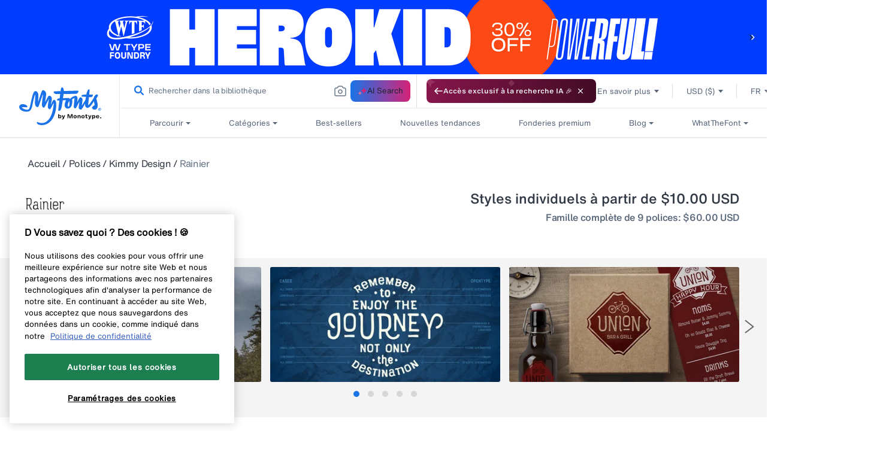

--- FILE ---
content_type: text/html; charset=utf-8
request_url: https://www.myfonts.com/fr/collections/rainier-font-kimmy-design
body_size: 128211
content:
<!doctype html>
<html class="no-js" lang="fr">
  <head>

    
<script>
  const USER_AUTO_REDIRECTED = 'browser-redirect-verified';
  const currentUrl = window.location.href;
  const parsedURL = new URL(currentUrl);
  const parts = parsedURL.pathname.split('/');
  const existingLocale = parts[1];
  const isValidLocale = existingLocale && existingLocale.length === 2;

  function redirectToPreferredLocale(newLocale) {
    if (isValidLocale) {
      if (existingLocale.toUpperCase() === newLocale.toUpperCase()) {
        // If the URL already contains the passed locale, return the original URL
        return;
      }
      if (newLocale === 'en') {
        // If the new locale is "en", remove the existing locale from the URL
        parts.splice(1, 1);
      } else {
        // If the new locale is not "en", replace the existing locale with the new locale
        parts[1] = newLocale;
      }
    } else {
      // If there is no existing locale or its length is not 2, append the new locale at the second position
      if (newLocale === 'en') {
        return;
      }
      parts.splice(1, 0, newLocale);
    }
    parsedURL.pathname = parts.join('/');
    window.location.replace(parsedURL.href);
  }
</script>

  <script>
    //check to see if redirection to browserlocale is needed
    const shouldRedirectUser = (browserLocale) => {
      //if user has changed lang from ddn or clicked a link from page in new tab do not redirect
       if(document.referrer.includes("myfonts.com")) return false;

      //if locale exits do not redirect user
      if(isValidLocale) {
          return false;
      }
      else {
        //checking to make sure the language is published on Shopify to avoid wrong redirects to 404
        const enabledLocales = [{"shop_locale":{"locale":"en","enabled":true,"primary":true,"published":true}},{"shop_locale":{"locale":"de","enabled":true,"primary":false,"published":true}},{"shop_locale":{"locale":"fr","enabled":true,"primary":false,"published":true}},{"shop_locale":{"locale":"es","enabled":true,"primary":false,"published":true}},{"shop_locale":{"locale":"pt-BR","enabled":true,"primary":false,"published":true}}];
        return enabledLocales.some((localeData) => localeData.shop_locale.published && (localeData.shop_locale.locale.split('-')[0] === browserLocale));
      }
    }

    const customAutoRedirectionToBrowserLocale = () => {
      const browserLocale = navigator.language.split('-')[0] || '';
      if(shouldRedirectUser(browserLocale)) {
        redirectToPreferredLocale(browserLocale);
      } else {
        return;
      }
    }

    // trigger browser auto redirect from client side
    customAutoRedirectionToBrowserLocale();
  </script>



    
    <link rel="preconnect" href="https://static-webfonts.myfonts.com">

<link
  rel="preload"
  href="https://static-webfonts.myfonts.com/kit/Helvetica_MT/HelveticaNowMTText.woff2"
  as="font"
  type="font/woff2"
  crossorigin="anonymous">
<link
  rel="preload"
  href="https://static-webfonts.myfonts.com/kit/Helvetica_MT/HelveticaNowMTDispW05-Md.woff2"
  as="font"
  type="font/woff2"
  crossorigin="anonymous">
<link
  rel="preload"
  href="https://static-webfonts.myfonts.com/kit/Helvetica_MT/HelveticaNowMTText_Bold.woff2"
  as="font"
  type="font/woff2"
  crossorigin="anonymous">
<link
  rel="preload"
  href="https://static-webfonts.myfonts.com/kit/Helvetica_MT/HelveticaNowMTText_Medium.woff2"
  as="font"
  type="font/woff2"
  crossorigin="anonymous">

<link
  rel="preload"
  href="https://static-webfonts.myfonts.com/kit/Helvetica_MT/HelveticaNowMTTextRegular.woff"
  as="font"
  type="font/woff"
  crossorigin="anonymous">


<link
  rel="preload"
  href="https://static-webfonts.myfonts.com/kit/Helvetica_MT/HelveticaNowMTDispW05-XBdIt.woff2"
  as="font"
  type="font/woff2"
  crossorigin="anonymous">

<link
  rel="preload"
  href="https://static-webfonts.myfonts.com/kit/Helvetica_MT/HelveticaNowMTMicroW05-Rg.woff2"
  as="font"
  type="font/woff2"
  crossorigin="anonymous">

<link
  rel="preload"
  href="https://static-webfonts.myfonts.com/kit/Helvetica_MT/HelveticaNowMTTextW05-It.woff2"
  as="font"
  type="font/woff2"
  crossorigin="anonymous">

<link
  rel="preload"
  href="https://static-webfonts.myfonts.com/kit/Helvetica_MT/HelveticaNowMTTextW05-XBold.woff2"
  as="font"
  type="font/woff2"
  crossorigin="anonymous">

<link
  rel="preload"
  href="https://static-webfonts.myfonts.com/kit/Helvetica_MT/HelveticaNowMTDispW05-XBold.woff2"
  as="font"
  type="font/woff2"
  crossorigin="anonymous">


<style>
  :root {
    
  --font-body-family: "HelveticaNowMTText"
  , "Lucida Sans"
  , "Lucida Grande"
  , "Lucida Sans Unicode"
  , "Trebuchet MS"
  , sans-serif;
  --font-body-style: normal;
  --font-body-weight: 400;

  
--font-heading-family: "HelveticaNowMTTextMedium"
, "Lucida Grande"
, "Lucida Sans Unicode"
, "Trebuchet MS"
, sans-serif;
--font-heading-style: normal;
--font-heading-weight: 400;

--color-base-text: 26, 
27, 
24;
--color-base-background-1: 255, 
255, 
255;
--color-base-background-2: 250, 
241, 
233;
--color-base-solid-button-labels: 255, 
255, 
255;
--color-base-outline-button-labels: 68, 
89, 
88;
--color-base-accent-1: 68, 
89, 
88;
--color-base-accent-2: 157, 
87, 
44;
--payment-terms-background-color: #FFFFFF;

--bold-28-letter-spacing: -0.28px;
--bold-23-letter-spacing: -0.23px;
--bold-19-letter-spacing: -0.19px;
--bold-40-letter-spacing: -0.8px;
--font-16-letter-spacing: -0.32px;
}

*,
*::before,
*::after {
  box-sizing: inherit;
}

html {
  box-sizing: border-box;
  font-size: 16px;
  /*62.5%;*/
  height: 100%;
}

body {
  display: grid;
  grid-template-rows: auto auto 1fr auto;
  grid-template-columns: 100%;
  min-height: 100%;
  margin: 0;
  font-size: 1.4rem;
  font-family: var(--font-body-family);
  font-style: var(--font-body-style);
  font-weight: var(--font-body-weight);
}
@font-face {
  font-family: HelveticaNowMTText;
  font-weight: 400;
  font-style: normal;
  font-display: swap;
  src: url('https://static-webfonts.myfonts.com/kit/Helvetica_MT/HelveticaNowMTText.eot');
  src: url('https://static-webfonts.myfonts.com/kit/Helvetica_MT/HelveticaNowMTText.woff2') format("woff2")
  , url('https://static-webfonts.myfonts.com/kit/Helvetica_MT/HelveticaNowMTText.woff') format("woff")
  , url('https://static-webfonts.myfonts.com/kit/Helvetica_MT/HelveticaNowMTText.ttf') format("truetype");
}

@font-face {
  font-family: HelveticaNowMTTextMedium;
  font-weight: 400;
  font-style: normal;
  font-display: swap;
  src: url('https://static-webfonts.myfonts.com/kit/Helvetica_MT/HelveticaNowMTText_Medium.eot');
  src: url('https://static-webfonts.myfonts.com/kit/Helvetica_MT/HelveticaNowMTText_Medium.woff2') format("woff2")
  , url('https://static-webfonts.myfonts.com/kit/Helvetica_MT/HelveticaNowMTText_Medium.woff') format("woff")
  , url('https://static-webfonts.myfonts.com/kit/Helvetica_MT/HelveticaNowMTText_Medium.ttf') format("truetype");
}

@font-face {
  font-family: HelveticaNowMTTextBold;
  font-weight: 700;
  font-style: normal;
  font-display: swap;
  src: url('https://static-webfonts.myfonts.com/kit/Helvetica_MT/HelveticaNowMTText_Bold.eot');
  src: url('https://static-webfonts.myfonts.com/kit/Helvetica_MT/HelveticaNowMTText_Bold.woff2') format("woff2")
  , url('https://static-webfonts.myfonts.com/kit/Helvetica_MT/HelveticaNowMTText_Bold.woff') format("woff")
  , url('https://static-webfonts.myfonts.com/kit/Helvetica_MT/HelveticaNowMTText_Bold.ttf') format("truetype");
}

@font-face {
  font-family: HelveticaNowMTDisp;
  font-weight: 500;
  font-style: normal;
  font-display: swap;
  src: url('https://static-webfonts.myfonts.com/kit/Helvetica_MT/HelveticaNowMT_Disp.eot');
  src: url('https://static-webfonts.myfonts.com/kit/Helvetica_MT/HelveticaNowMT_Disp.woff2') format("woff2")
  , url('https://static-webfonts.myfonts.com/kit/Helvetica_MT/HelveticaNowMT_Disp.woff') format("woff")
  , url('https://static-webfonts.myfonts.com/kit/Helvetica_MT/HelveticaNowMT_Disp.ttf') format("truetype");
}

@font-face {
  font-family: HelveticaNowMTMicro;
  font-weight: 400;
  font-style: normal;
  font-display: swap;
  src: url('https://static-webfonts.myfonts.com/kit/Helvetica_MT/HelveticaNowMT_Micro.eot');
  src: url('https://static-webfonts.myfonts.com/kit/Helvetica_MT/HelveticaNowMT_Micro.woff2') format("woff2")
  , url('https://static-webfonts.myfonts.com/kit/Helvetica_MT/HelveticaNowMT_Micro.woff') format("woff")
  , url('https://static-webfonts.myfonts.com/kit/Helvetica_MT/HelveticaNowMT_Micro.ttf') format("truetype");
}

@font-face {
  font-family: HelveticaNowMTDisplayMedium;
  font-style: normal;
  font-display: swap;
  src: url('https://static-webfonts.myfonts.com/kit/Helvetica_MT/HelveticaNowMTDispW05-Md.eot');
  src: url('https://static-webfonts.myfonts.com/kit/Helvetica_MT/HelveticaNowMTDispW05-Md.woff2') format("woff2")
  , url('https://static-webfonts.myfonts.com/kit/Helvetica_MT/HelveticaNowMTDispW05-Md.woff') format("woff")
  , url('https://static-webfonts.myfonts.com/kit/Helvetica_MT/HelveticaNowMTDispW05-Md.ttf') format("truetype");
}

@font-face {
  font-family: HelveticaNowMTMicroMedium;
  font-style: normal;
  font-display: swap;
  src: url('https://static-webfonts.myfonts.com/kit/Helvetica_MT/HelveticaNowMTMicroW05-Md.eot');
  src: url('https://static-webfonts.myfonts.com/kit/Helvetica_MT/HelveticaNowMTMicroW05-Md.woff2') format("woff2")
  , url('https://static-webfonts.myfonts.com/kit/Helvetica_MT/HelveticaNowMTMicroW05-Md.woff') format("woff")
  , url('https://static-webfonts.myfonts.com/kit/Helvetica_MT/HelveticaNowMTMicroW05-Md.ttf') format("truetype");
}

@font-face {
  font-family: HelveticaNowMTTextRegular;
  font-style: normal;
  font-display: swap;
  src: url('https://static-webfonts.myfonts.com/kit/Helvetica_MT/HelveticaNowMTTextRegular.woff');
}

@font-face {
  font-family: HelveticaNowMTExtraBoldItalic;
  font-style: normal;
  font-display: swap;
  src: url('https://static-webfonts.myfonts.com/kit/Helvetica_MT/HelveticaNowMTDispW05-XBdIt.woff2');
}

@font-face {
  font-family: HelveticaNowMTMicroRegular;
  font-style: normal;
  font-display: swap;
  src: url('https://static-webfonts.myfonts.com/kit/Helvetica_MT/HelveticaNowMTMicroW05-Rg.woff2');
}

@font-face {
  font-family: HelveticaNowMTTextItalic;
  font-style: normal;
  font-display: swap;
  src: url('https://static-webfonts.myfonts.com/kit/Helvetica_MT/HelveticaNowMTTextW05-It.woff2');
}


@font-face {
  font-family: HelveticaNowMTTextExtraBold;
  font-style: normal;
  font-display: swap;
  src: url('https://static-webfonts.myfonts.com/kit/Helvetica_MT/HelveticaNowMTTextW05-XBold.woff2');
}

@font-face {
  font-family: HelveticaNowMTDisplayExtraBold;
  font-style: normal;
  font-display: swap;
  src: url('https://static-webfonts.myfonts.com/kit/Helvetica_MT/HelveticaNowMTDispW05-XBold.woff2');
}

</style>
    <link rel="preconnect" href="https://render.myfonts.net" crossorigin>

    

<script type="text/javascript">
  usi_installed = 0;
  USI_installCode = function () {
    if (usi_installed == 0) {
      usi_installed = 1;
      var USI_headID = document.getElementsByTagName('head')[0];
      var USI_installID = document.createElement('script');
      USI_installID.type = 'text/javascript';
      USI_installID.src = 'https://www.upsellit.com/active/myfonts.jsp';
      USI_headID.appendChild(USI_installID);
    }
  };
  if (typeof document.readyState != 'undefined' && document.readyState === 'complete') {
    USI_installCode();
  } else if (window.addEventListener) {
    window.addEventListener('load', USI_installCode, true);
  } else if (window.attachEvent) {
    window.attachEvent('onload', USI_installCode);
  } else {
    USI_installCode();
  }
  setTimeout('USI_installCode()', 10000);
  sessionStorage.setItem('user_locale', document.documentElement.lang);
</script>


    <script>
  var myfonts = myfonts || {};
  myfonts.locale = document.documentElement.getAttribute('lang');
  if (myfonts.locale === 'pt-BR') myfonts.locale = 'pt';
  function addLocaleToURL(url, target) {
    if (myfonts.locale !== 'en' && url && url.indexOf(`/${myfonts.locale}/`) == -1) {
      if (target == 'monotype') {
        return url.replace(`/en/`, `/${myfonts.locale}/`);
      } else {
        return `/${myfonts.locale}${url}`;
      }
    }
    return url;
  }
  function handleUrlLocale(elem) {
    let linkHref = $(elem).attr('href');
    if (linkHref !== 'javascript:void(0)') {
      if (
        (linkHref.indexOf('/collections/') ||
          linkHref.indexOf('/products/') ||
          linkHref.indexOf('/pages/') ||
          linkHref.indexOf('/account/')) &&
        myfonts.locale !== 'en' &&
        linkHref.indexOf(`/${myfonts.locale}/`) == -1
      ) {
        $(elem).attr('href', `/${myfonts.locale}${linkHref}`);
      }
    }
  }
  myfonts.handleAuthZeroLocales = (url) => {
    if (url && myfonts.locale !== 'en') {
      url = url.replaceAll(`&ui_locales=en`, `&ui_locales=${myfonts.locale}`);
    }
    return url;
  };
</script>

    
    <script src="//www.myfonts.com/cdn/shop/t/292/assets/jquery-3.7.1.min.js?v=128787669037411675521767848515"></script>
    
     <script type="module" src="https://static.monotype.com/core/sig/1.0.7/sig-main.bundle.js"></script>
    <script>
      const sig_host_endpoint = 'https://render.myfonts.net';
      const sig_grid_endpoint = 'https://sig.monotype.com/render/105/font';
    </script>
      <link rel="preload" href=" https://static.monotype.com/search/assets/css/5.5.5/variable.css" as="style" onload="this.onload=null;this.rel='stylesheet'">
    
      <script>
        sessionStorage.setItem('purchase_id', '');
        sessionStorage.setItem('draft_id', '');
      </script>
    
    <script>
      //Fix for direct change in url in serch page
      if (window.location.href == `https://www.myfonts.com/search` || window.location.href == `https://www.myfonts.com/search?query=`) {
        window.location.replace(`/search?product_data%5BsortBy%5D=listing_page_search_conversion_dec`);
      }
      var historyTraversal =
        window.persisted || (typeof window.performance != 'undefined' && window.performance.navigation.type === 2);
      if (historyTraversal) {
        // Handle page restore.
        window.location.reload();
      }
    </script>
    <script src="//www.myfonts.com/cdn/shop/t/292/assets/preload.js?v=140303413470188399021767848513"></script>
    <style>
      mark {
        background-color: #fff !important;
        color: #666 !important;
      }
    </style>
    <link rel="stylesheet" href="https://static.monotype.com/search/assets/css/5.5.5/AIFonts.css">

    
     <link rel="stylesheet" href="https://static.monotype.com/ai-search/assets/1.0.2/css/variable.css">
     <link rel="stylesheet" href="https://static.monotype.com/ai-search/assets/1.0.2/css/fonts.css">
   
    

    

    <meta charset="utf-8">
    <meta http-equiv="X-UA-Compatible" content="IE=edge">
    <meta content="width=device-width, initial-scale=1" name="viewport">
    <meta name="theme-color" content="">
    <meta name="format-detection" content="telephone=no">
    

    
    
    
      
        <link rel="canonical" href="https://www.myfonts.com/fr/collections/rainier-font-kimmy-design">
      
    
    <link rel="preconnect" href="https://cdn.shopify.com" crossorigin><link rel="icon" type="image/png" href="//www.myfonts.com/cdn/shop/files/MyFonts_Favicon_small.png?v=1717748062">


<title>Rainier Police | Webfont &amp; Desktop | MyFonts</title>
<script type="text/javascript">
  var page_title = 'Rainier Police | Webfont &amp; Desktop | MyFonts';
</script>

    

<script src="//www.myfonts.com/cdn/shop/t/292/assets/translation.js?v=149607642688010366881767848513" defer></script>


  
    <meta name="description" content="I was inspired to create the Rainier type family during my summer back home in the Pacific Northwest. The concept behind it may be simple - a hand crafted fo...">
  


  

    <script src="https://assets.adobedtm.com/843baba4f0fe/4566c89e0abf/launch-84ea26375438.min.js" type="text/javascript" async></script>

<script type="text/javascript">
  var Base64 = {_keyStr:"ABCDEFGHIJKLMNOPQRSTUVWXYZabcdefghijklmnopqrstuvwxyz0123456789+/=",encode:function(e){var t="";var n,r,i,s,o,u,a;var f=0;e=Base64._utf8_encode(e);while(f<e.length){n=e.charCodeAt(f++);r=e.charCodeAt(f++);i=e.charCodeAt(f++);s=n>>2;o=(n&3)<<4|r>>4;u=(r&15)<<2|i>>6;a=i&63;if(isNaN(r)){u=a=64}else if(isNaN(i)){a=64}t=t+this._keyStr.charAt(s)+this._keyStr.charAt(o)+this._keyStr.charAt(u)+this._keyStr.charAt(a)}return t},decode:function(e){var t="";var n,r,i;var s,o,u,a;var f=0;e=e.replace(/[^A-Za-z0-9\+\/\=]/g,"");while(f<e.length){s=this._keyStr.indexOf(e.charAt(f++));o=this._keyStr.indexOf(e.charAt(f++));u=this._keyStr.indexOf(e.charAt(f++));a=this._keyStr.indexOf(e.charAt(f++));n=s<<2|o>>4;r=(o&15)<<4|u>>2;i=(u&3)<<6|a;t=t+String.fromCharCode(n);if(u!=64){t=t+String.fromCharCode(r)}if(a!=64){t=t+String.fromCharCode(i)}}t=Base64._utf8_decode(t);return t},_utf8_encode:function(e){e=e.replace(/\r\n/g,"\n");var t="";for(var n=0;n<e.length;n++){var r=e.charCodeAt(n);if(r<128){t+=String.fromCharCode(r)}else if(r>127&&r<2048){t+=String.fromCharCode(r>>6|192);t+=String.fromCharCode(r&63|128)}else{t+=String.fromCharCode(r>>12|224);t+=String.fromCharCode(r>>6&63|128);t+=String.fromCharCode(r&63|128)}}return t},_utf8_decode:function(e){var t="";var n=0;var r=c1=c2=0;while(n<e.length){r=e.charCodeAt(n);if(r<128){t+=String.fromCharCode(r);n++}else if(r>191&&r<224){c2=e.charCodeAt(n+1);t+=String.fromCharCode((r&31)<<6|c2&63);n+=2}else{c2=e.charCodeAt(n+1);c3=e.charCodeAt(n+2);t+=String.fromCharCode((r&15)<<12|(c2&63)<<6|c3&63);n+=3}}return t}}

  let pageName = 'myfonts';
  let pathNames = location.pathname.split('/');

  if (pathNames.length > 1 && pathNames[1] !== "") {
    pageName += location.pathname.split('/').join(':');
  }

  let pageSection = null;

  let webLanguage = document.documentElement.lang;
  if (webLanguage === 'pt-BR') {
    webLanguage = 'pt';
  }

  if (location.pathname.match(new RegExp(`^\/(${webLanguage})?\/?$`))) {
    pageSection = 'home';
  }

  

  let contentType = "", contentTitle = "";

  

  let pageInfoGlobal = {
    "pageInfo": {
      "event": "pageLoad",
      "eventInfo": "regularPageLoad",
      "pageName": pageName,
      "pageSection": pageSection,
      "webCountry": "us",
      "webCurrency": "USD",
      "webLanguage": webLanguage,
      "pageUrl": location.href
    },
    "content": {
      "contentType": contentType,
      "contentTitle": contentTitle,
    },
    "pageError": {
      "errorCode":"",
      "errorMessage":"",
      "errorType":""
    },
    
      "userInfo": {
        "userStatus": "guest",
      }
    
  };
</script>

   <script>
  

  (function(w,d,s,l,i){w[l]=w[l]||[];w[l].push({'gtm.start':  
    new Date().getTime(),event:'gtm.js'});var f=d.getElementsByTagName(s)[0],
    j=d.createElement(s),dl=l!='dataLayer'?'&l='+l:'';j.async=true;j.src=
    'https://www.googletagmanager.com/gtm.js?id='+i+dl;f.parentNode.insertBefore(j,f);
    })(window,document,'script','dataLayer', 'GTM-KMX94KW');
   
</script>
<script>
  const monotype_services_app = "https:\/\/services.myfonts.com";
  const monotype_services_app_eula_url = "https:\/\/www.myfonts.com\/pages\/license-agreement?id=eula_";
  const popupcisibility = '';
</script>
<script>
  const algolia_config = {
    app_id: "P11UZVL396",
    indexes: {
      homepage: {
        featured: "homepage_featured",
        staff_picks: "universal_search_data_staff_picks_homepage_standard",
        new_releases: "universal_search_data_date_dec_standard",
        recently_viewed: "universal_search_data"
      },
      listings: {
        hot_new_fonts: "universal_search_data_best_seller_standard",
        bestselling: "universal_search_data_best_seller_standard",
        whats_new: "universal_search_data_date_dec_standard"
      },
      categories: {
        relevance: "listing_page_category",
        bestselling: "product_data_conversion_desc",
        price_asc: "listing_page_category_price_asc",
        price_dec: "listing_page_category_price_dec",
        date: "listing_page_category_date_dec",
        alpha: "listing_page_category_alpha_dec"
      },
      search: {
        relevance: "product_data",
        bestselling: "listing_page_search_conversion_dec",
        price_asc: "listing_page_search_price_asc",
        price_dec: "listing_page_search_price_dec",
        date: "listing_page_search_date_dec",
        alpha: "listing_page_search_alpha_dec"
      },
      specialoffer: {
        recommended: "special_offers_recommended",
        endingsoonest: "special_offers_date_desc",
        newest: "special_offers_date_asc",
        alphabetical: "special_offers_alphabetical_asc",
        foundary: "special_offers_foundry_alphabetical_asc"
      }
    }
  }
</script>

<script src="//www.myfonts.com/cdn/shop/t/292/assets/global.js?v=50624200832830705381767848516" defer="defer"></script>
<script
  src="//www.myfonts.com/cdn/shop/t/292/assets/layout.js?v=67377227774755731551767848515"
  type="text/javascript"
  defer="defer"
></script>
<script
  id="monotype-services-app"
  src="//www.myfonts.com/cdn/shop/t/292/assets/monotype-services.js?v=100032468168127124951767848515"
  data-host="https://services.myfonts.com"
></script>
<script src="//www.myfonts.com/cdn/shop/t/292/assets/details-disclosure.js?v=102739490786584554231767848513" defer="defer"></script>
<script src="//www.myfonts.com/cdn/shop/t/292/assets/details-modal.js?v=114216219851040167981767848514" defer="defer"></script>
<script src="//www.myfonts.com/cdn/shop/t/292/assets/cart-notification.js?v=177461042865702318731767848513" defer="defer"></script>


    <script>window.performance && window.performance.mark && window.performance.mark('shopify.content_for_header.start');</script><meta name="google-site-verification" content="lUt8bHPdNiumL79r9aJZ5GIdA8TngImJUcjqsjcPc08">
<meta id="shopify-digital-wallet" name="shopify-digital-wallet" content="/56871649450/digital_wallets/dialog">
<meta name="shopify-checkout-api-token" content="0f46393d52e886d336e25bc72764f803">
<meta id="in-context-paypal-metadata" data-shop-id="56871649450" data-venmo-supported="true" data-environment="production" data-locale="fr_FR" data-paypal-v4="true" data-currency="USD">
<link rel="alternate" type="application/atom+xml" title="Feed" href="/fr/collections/rainier-font-kimmy-design.atom" />
<link rel="alternate" type="application/json+oembed" href="https://www.myfonts.com/fr/collections/rainier-font-kimmy-design.oembed">
<script async="async" src="/checkouts/internal/preloads.js?locale=fr-US"></script>
<script id="shopify-features" type="application/json">{"accessToken":"0f46393d52e886d336e25bc72764f803","betas":["rich-media-storefront-analytics"],"domain":"www.myfonts.com","predictiveSearch":true,"shopId":56871649450,"locale":"fr"}</script>
<script>var Shopify = Shopify || {};
Shopify.shop = "myfonts-production.myshopify.com";
Shopify.locale = "fr";
Shopify.currency = {"active":"USD","rate":"1.0"};
Shopify.country = "US";
Shopify.theme = {"name":"myfonts-shopify\/Release7.70","id":142825816234,"schema_name":"myfonts","schema_version":"1.1.0","theme_store_id":null,"role":"main"};
Shopify.theme.handle = "null";
Shopify.theme.style = {"id":null,"handle":null};
Shopify.cdnHost = "www.myfonts.com/cdn";
Shopify.routes = Shopify.routes || {};
Shopify.routes.root = "/fr/";</script>
<script type="module">!function(o){(o.Shopify=o.Shopify||{}).modules=!0}(window);</script>
<script>!function(o){function n(){var o=[];function n(){o.push(Array.prototype.slice.apply(arguments))}return n.q=o,n}var t=o.Shopify=o.Shopify||{};t.loadFeatures=n(),t.autoloadFeatures=n()}(window);</script>
<script id="shop-js-analytics" type="application/json">{"pageType":"collection"}</script>
<script defer="defer" async type="module" src="//www.myfonts.com/cdn/shopifycloud/shop-js/modules/v2/client.init-shop-cart-sync_XvpUV7qp.fr.esm.js"></script>
<script defer="defer" async type="module" src="//www.myfonts.com/cdn/shopifycloud/shop-js/modules/v2/chunk.common_C2xzKNNs.esm.js"></script>
<script type="module">
  await import("//www.myfonts.com/cdn/shopifycloud/shop-js/modules/v2/client.init-shop-cart-sync_XvpUV7qp.fr.esm.js");
await import("//www.myfonts.com/cdn/shopifycloud/shop-js/modules/v2/chunk.common_C2xzKNNs.esm.js");

  window.Shopify.SignInWithShop?.initShopCartSync?.({"fedCMEnabled":true,"windoidEnabled":true});

</script>
<script>(function() {
  var isLoaded = false;
  function asyncLoad() {
    if (isLoaded) return;
    isLoaded = true;
    var urls = ["\/\/shopify.privy.com\/widget.js?shop=myfonts-production.myshopify.com","https:\/\/shopify-webhooks.sailthru.com\/shopify.js?shop=myfonts-production.myshopify.com"];
    for (var i = 0; i < urls.length; i++) {
      var s = document.createElement('script');
      s.type = 'text/javascript';
      s.async = true;
      s.src = urls[i];
      var x = document.getElementsByTagName('script')[0];
      x.parentNode.insertBefore(s, x);
    }
  };
  if(window.attachEvent) {
    window.attachEvent('onload', asyncLoad);
  } else {
    window.addEventListener('load', asyncLoad, false);
  }
})();</script>
<script id="__st">var __st={"a":56871649450,"offset":-18000,"reqid":"6f156baa-9123-4a29-9d57-56b2d9e099ff-1768758435","pageurl":"www.myfonts.com\/fr\/collections\/rainier-font-kimmy-design","u":"0227b36c7688","p":"collection","rtyp":"collection","rid":282431750314};</script>
<script>window.ShopifyPaypalV4VisibilityTracking = true;</script>
<script id="form-persister">!function(){'use strict';const t='contact',e='new_comment',n=[[t,t],['blogs',e],['comments',e],[t,'customer']],o='password',r='form_key',c=['recaptcha-v3-token','g-recaptcha-response','h-captcha-response',o],s=()=>{try{return window.sessionStorage}catch{return}},i='__shopify_v',u=t=>t.elements[r],a=function(){const t=[...n].map((([t,e])=>`form[action*='/${t}']:not([data-nocaptcha='true']) input[name='form_type'][value='${e}']`)).join(',');var e;return e=t,()=>e?[...document.querySelectorAll(e)].map((t=>t.form)):[]}();function m(t){const e=u(t);a().includes(t)&&(!e||!e.value)&&function(t){try{if(!s())return;!function(t){const e=s();if(!e)return;const n=u(t);if(!n)return;const o=n.value;o&&e.removeItem(o)}(t);const e=Array.from(Array(32),(()=>Math.random().toString(36)[2])).join('');!function(t,e){u(t)||t.append(Object.assign(document.createElement('input'),{type:'hidden',name:r})),t.elements[r].value=e}(t,e),function(t,e){const n=s();if(!n)return;const r=[...t.querySelectorAll(`input[type='${o}']`)].map((({name:t})=>t)),u=[...c,...r],a={};for(const[o,c]of new FormData(t).entries())u.includes(o)||(a[o]=c);n.setItem(e,JSON.stringify({[i]:1,action:t.action,data:a}))}(t,e)}catch(e){console.error('failed to persist form',e)}}(t)}const f=t=>{if('true'===t.dataset.persistBound)return;const e=function(t,e){const n=function(t){return'function'==typeof t.submit?t.submit:HTMLFormElement.prototype.submit}(t).bind(t);return function(){let t;return()=>{t||(t=!0,(()=>{try{e(),n()}catch(t){(t=>{console.error('form submit failed',t)})(t)}})(),setTimeout((()=>t=!1),250))}}()}(t,(()=>{m(t)}));!function(t,e){if('function'==typeof t.submit&&'function'==typeof e)try{t.submit=e}catch{}}(t,e),t.addEventListener('submit',(t=>{t.preventDefault(),e()})),t.dataset.persistBound='true'};!function(){function t(t){const e=(t=>{const e=t.target;return e instanceof HTMLFormElement?e:e&&e.form})(t);e&&m(e)}document.addEventListener('submit',t),document.addEventListener('DOMContentLoaded',(()=>{const e=a();for(const t of e)f(t);var n;n=document.body,new window.MutationObserver((t=>{for(const e of t)if('childList'===e.type&&e.addedNodes.length)for(const t of e.addedNodes)1===t.nodeType&&'FORM'===t.tagName&&a().includes(t)&&f(t)})).observe(n,{childList:!0,subtree:!0,attributes:!1}),document.removeEventListener('submit',t)}))}()}();</script>
<script integrity="sha256-4kQ18oKyAcykRKYeNunJcIwy7WH5gtpwJnB7kiuLZ1E=" data-source-attribution="shopify.loadfeatures" defer="defer" src="//www.myfonts.com/cdn/shopifycloud/storefront/assets/storefront/load_feature-a0a9edcb.js" crossorigin="anonymous"></script>
<script data-source-attribution="shopify.dynamic_checkout.dynamic.init">var Shopify=Shopify||{};Shopify.PaymentButton=Shopify.PaymentButton||{isStorefrontPortableWallets:!0,init:function(){window.Shopify.PaymentButton.init=function(){};var t=document.createElement("script");t.src="https://www.myfonts.com/cdn/shopifycloud/portable-wallets/latest/portable-wallets.fr.js",t.type="module",document.head.appendChild(t)}};
</script>
<script data-source-attribution="shopify.dynamic_checkout.buyer_consent">
  function portableWalletsHideBuyerConsent(e){var t=document.getElementById("shopify-buyer-consent"),n=document.getElementById("shopify-subscription-policy-button");t&&n&&(t.classList.add("hidden"),t.setAttribute("aria-hidden","true"),n.removeEventListener("click",e))}function portableWalletsShowBuyerConsent(e){var t=document.getElementById("shopify-buyer-consent"),n=document.getElementById("shopify-subscription-policy-button");t&&n&&(t.classList.remove("hidden"),t.removeAttribute("aria-hidden"),n.addEventListener("click",e))}window.Shopify?.PaymentButton&&(window.Shopify.PaymentButton.hideBuyerConsent=portableWalletsHideBuyerConsent,window.Shopify.PaymentButton.showBuyerConsent=portableWalletsShowBuyerConsent);
</script>
<script data-source-attribution="shopify.dynamic_checkout.cart.bootstrap">document.addEventListener("DOMContentLoaded",(function(){function t(){return document.querySelector("shopify-accelerated-checkout-cart, shopify-accelerated-checkout")}if(t())Shopify.PaymentButton.init();else{new MutationObserver((function(e,n){t()&&(Shopify.PaymentButton.init(),n.disconnect())})).observe(document.body,{childList:!0,subtree:!0})}}));
</script>
<link id="shopify-accelerated-checkout-styles" rel="stylesheet" media="screen" href="https://www.myfonts.com/cdn/shopifycloud/portable-wallets/latest/accelerated-checkout-backwards-compat.css" crossorigin="anonymous">
<style id="shopify-accelerated-checkout-cart">
        #shopify-buyer-consent {
  margin-top: 1em;
  display: inline-block;
  width: 100%;
}

#shopify-buyer-consent.hidden {
  display: none;
}

#shopify-subscription-policy-button {
  background: none;
  border: none;
  padding: 0;
  text-decoration: underline;
  font-size: inherit;
  cursor: pointer;
}

#shopify-subscription-policy-button::before {
  box-shadow: none;
}

      </style>

<script>window.performance && window.performance.mark && window.performance.mark('shopify.content_for_header.end');</script>

    
      <link rel="stylesheet" href="//www.myfonts.com/cdn/shop/t/292/assets/announcement.css?v=83933908066411154761767848515">
      <link rel="stylesheet" href="//www.myfonts.com/cdn/shop/t/292/assets/customer_bar.css?v=73953906068896266411767848515">
    

    <script>
      document.documentElement.className = document.documentElement.className.replace('no-js', 'js');
    </script>
    
      <link rel="stylesheet" href="//www.myfonts.com/cdn/shop/t/292/assets/myfonts.home.app.css?v=182053074748145542751767848513">
    
    <script src="//www.myfonts.com/cdn/shop/t/292/assets/algolia_analytics_script.js?v=171648527017710591221767848515"></script>
    

    
      <script src="//www.myfonts.com/cdn/shop/t/292/assets/message-service.js?v=84450268427991366791767848514" defer="defer"></script>
      
      <link rel="stylesheet" href="//www.myfonts.com/cdn/shop/t/292/assets/reset-min.css@7.3.1.css?v=179452696550546616371767848513">
    

    
      <script src="//www.myfonts.com/cdn/shop/t/292/assets/jquery.products.js?v=152035828943022446801767848514" defer></script>
    

    
      <script src="//www.myfonts.com/cdn/shop/t/292/assets/typetestertool.js?v=102759305419185457431767848514" defer="defer"></script>
    

    
    
    <script
  type="text/javascript"
>
  window.currentCurrency = window.Shopify.currency.active;
  window.conversionRate = window.Shopify.currency.rate;
  window.currentCurrencysymbol = window.Shopify.moneyFormat;
  var jsCurrency = {
    format: function (amount, currency = window.Shopify.currency.active) {
      let currencyLocale = 'en';
      let currencyCountry = 'US';

      switch (currency) {
        case "AUD":
          currencyCountry = 'AU';
          break;
        case "BRL":
          currencyLocale = 'pt';
          break;
        case "CAD":
          currencyCountry = 'CA';
          break;
        case "EUR":
          currencyLocale = 'de';
          break;
        case "MXN":
          currencyLocale = 'es';
          currencyCountry = 'MX';
          break;
        case "NZD":
          currencyCountry = 'NZ';
          break;
      }

      currencyLocale = `${currencyLocale}-${currencyCountry}`;

      // Format the number as currency without displaying the currency symbol/code
      const formatter = new Intl.NumberFormat(currencyLocale, {
        style: 'currency',
        currency: currency,
        // Use 'narrowSymbol' to minimize the impact of the symbol on the formatted string
        currencyDisplay: 'narrowSymbol'
      });

      // Format the amount
      let formattedAmount = formatter.format(amount);

      const symbol = formattedAmount.replace(/[\d.,]/g, '');

      // Remove the currency symbol and any extra spaces
      formattedAmount = formattedAmount.replace(/[^\d.,]/g, '');

      // Append the currency code at the end
      return `${symbol}${formattedAmount} ${currency}`;
    }
  }
  window.jsCurrency = jsCurrency;
  window.routes = {
    cart_add_url: '/fr/cart/add',
    cart_change_url: '/fr/cart/change',
    cart_update_url: '/fr/cart/update'
  }
  window.cartStrings = {
    error: `Une erreur est survenue lors de l’actualisation de votre panier. Veuillez réessayer.`,
  quantityError: `Vous ne pouvez ajouter que [quantité] de cet article à votre panier.`
  }
  window.variantStrings = {
    addToCart: `Ajouter au panier`,
    soldOut: `Épuisé`,
    unavailable: `Non disponible`
  }
  window.userData = {
    userToken: null
  };
</script>

<script>
      var albumJson = false;
      var favJson = false;
      
    </script>

    
  <script defer="defer">
    var u = function (t, e) {
      e || (e = window.location.href), (t = t.replace(/[\[\]]/g, '\\$&'));
      var n = new RegExp('[?&]' + t + '(=([^&#]*)|&|#|$)').exec(e);
      return n ? (n[2] ? decodeURIComponent(n[2].replace(/\+/g, ' ')) : '') : null;
    };
    var allHandles = [];
    var c = {};

    try {
      function cChanges() {
        document
          .querySelectorAll('.product-card,.ProductItem__Wrapper,.grid__item,.product-wrap')
          .forEach(function (element) {
            var parEle = element.querySelector(
              'a.grid-view-item__link,a.ProductItem__ImageWrapper,a.full-unstyled-link,.product__imageContainer>a'
            );
            if (parEle) {
              var urlParts = parEle.getAttribute('href').split('/');
              var pUrl = urlParts[urlParts.length - 1];
              if (allHandles.indexOf(pUrl) > -1) {
                var p = c[pUrl] || null;
                var h = u('sHash', window.location.href);
                var v = 'switch_' + p.exp_id;
                var gs = p.has_global_split || null;
                var c_price = false;
                if (p.set_0_c != null) {
                  c_price = true;
                }
                if (gs && window.localStorage.getItem('switch_gs')) {
                  h = window.localStorage.getItem('switch_gs');
                  window.localStorage.setItem(v, h);
                } else if (gs && !window.localStorage.getItem('switch_gs')) {
                  ['set_0', 'set_1'].includes(h) ||
                    ((h = window.localStorage.getItem(v)),
                    ['set_0', 'set_1'].includes(h) ||
                      ((h = 'set_' + ((m = Number(p.exp_percent)), Math.random() < m ? 1 : 0)),
                      window.localStorage.setItem(v, h),
                      window.localStorage.setItem('switch_gs', h)));
                } else {
                  ['set_0', 'set_1'].includes(h) ||
                    ((h = window.localStorage.getItem(v)),
                    ['set_0', 'set_1'].includes(h) ||
                      ((h = 'set_' + ((m = Number(p.exp_percent)), Math.random() < m ? 1 : 0)),
                      window.localStorage.setItem(v, h)));
                }

                element
                  .querySelectorAll(
                    '.price-item--regular,.ProductItem__Price,.price-item--sale,.product-thumbnail__price'
                  )
                  .forEach(function (selectedNode) {
                    if (selectedNode.childNodes.length === 1 && selectedNode.childNodes[0].nodeType === 3) {
                      let eleNode = selectedNode.childNodes[0];
                      if (p['single'] === true) {
                        eleNode.textContent = eleNode.textContent.replace(/From/gi, '');
                      }
                      let re = new RegExp(`\\b${p['set_0']}\\b`, 'i');
                      eleNode.textContent = eleNode.textContent.replace(re, p[h]);
                      if (c_price === true) {
                        let eleNode = selectedNode.childNodes[0];
                        let re = new RegExp(`\\b${p['set_0_c']}\\b`, 'i');
                        eleNode.textContent = eleNode.textContent.replace(re, p[h + '_c']);
                      }
                    } else if (
                      selectedNode.childNodes.length >= 4 &&
                      selectedNode.childNodes[1].nodeType === 1 &&
                      selectedNode.childNodes[3].nodeType === 1
                    ) {
                      let eleFromNode = selectedNode.childNodes[1].childNodes[0].childNodes[0];
                      if (p['single'] === true) {
                        eleFromNode.textContent = eleFromNode.textContent.replace(/From/gi, '');
                      }
                      let re = new RegExp(`\\b${p['set_0']}\\b`, 'i');
                      selectedNode.childNodes[3].childNodes[0].textContent =
                        selectedNode.childNodes[3].childNodes[0].textContent.replace(re, p[h]);
                      if (c_price === true) {
                        let eleNode = selectedNode.childNodes[5].childNodes[1].childNodes[0];
                        let re = new RegExp(`\\b${p['set_1_c']}\\b`, 'i');
                        eleNode.textContent = eleNode.textContent.replace(re, p[h + '_c']);
                      }
                    }
                  });
              }
            }
          });
      }

      if (document.readyState === 'loading') {
        document.addEventListener('DOMContentLoaded', cChanges);
      } else {
        cChanges();
      }
    } catch (t) {
      console.log('some error.');
    }
  </script>



    
<script>
  window.bucksCC = window.bucksCC || {};
  window.bucksCC.config = {}; window.bucksCC.reConvert = function () {};
  "function"!=typeof Object.assign&&(Object.assign=function(n){if(null==n)throw new TypeError("Cannot convert undefined or null to object");for(var r=Object(n),t=1;t<arguments.length;t++){var e=arguments[t];if(null!=e)for(var o in e)e.hasOwnProperty(o)&&(r[o]=e[o])}return r});
  Object.assign(window.bucksCC.config, {"expertSettings":"{\"css\":\"\"}","_id":"61b6dfa87bf6e3b80cc32dbb","shop":"qa-myfonts.myshopify.com","active":true,"autoSwitchCurrencyLocationBased":true,"autoSwitchOnlyToPreferredCurrency":true,"backgroundColor":"rgba(255,255,255,1)","borderStyle":"boxShadow","cartNotificationBackgroundColor":"rgba(251,245,245,1)","cartNotificationMessage":"We process all orders in {STORE_CURRENCY} and you will be checkout using the most current exchange rates.","cartNotificationStatus":true,"cartNotificationTextColor":"rgba(30,30,30,1)","customOptionsPlacement":false,"customOptionsPlacementMobile":false,"customPosition":"","darkMode":false,"defaultCurrencyRounding":false,"displayPosition":"bottom_left","displayPositionType":"floating","flagDisplayOption":"showFlagAndCurrency","flagStyle":"modern","flagTheme":"rounded","hoverColor":"rgba(255,255,255,1)","instantLoader":true,"mobileCustomPosition":"","mobileDisplayPosition":"bottom_left","mobileDisplayPositionType":"floating","mobilePositionPlacement":"after","moneyWithCurrencyFormat":true,"optionsPlacementType":"left_upwards","optionsPlacementTypeMobile":"left_upwards","positionPlacement":"after","priceRoundingType":"none","roundingDecimal":0.99,"selectedCurrencies":"[{\"USD\":\"US Dollar (USD)\"},{\"EUR\":\"Euro (EUR)\"},{\"GBP\":\"British Pound (GBP)\"},{\"CAD\":\"Canadian Dollar (CAD)\"},{\"AUD\":\"Australian Dollar (AUD)\"},{\"JPY\":\"Japanese Yen (JPY)\"},{\"BRL\":\"Brazilian Real (BRL)\"}]","showCurrencyCodesOnly":false,"showInDesktop":true,"showInMobileDevice":true,"showOriginalPriceOnMouseHover":false,"textColor":"rgba(30,30,30,1)","themeType":"default","trigger":"","userCurrency":""}, { money_format: "${{amount}}", money_with_currency_format: "${{amount}} USD", userCurrency: "USD" }); window.bucksCC.config.multiCurrencies = [];  window.bucksCC.config.multiCurrencies = "AUD,BRL,CAD,EUR,GBP,JPY,NZD,USD".split(',') || ''; window.bucksCC.config.cartCurrency = "USD" || '';
</script>

    
      <link href="//www.myfonts.com/cdn/shop/t/292/assets/owl.carousel.min.css?v=132537235773045117151767848514" rel="stylesheet" type="text/css" media="all" />
      <link href="//www.myfonts.com/cdn/shop/t/292/assets/owl.theme.default.min.css?v=44915769976878088011767848515" rel="stylesheet" type="text/css" media="all" />
      <script src="//www.myfonts.com/cdn/shop/t/292/assets/owl.carousel.min.js?v=147765778341020588141767848515" type="text/javascript"></script>
    
    <style>
    .desktop-license-header{
    display: flex;
    gap:10px;
  }
    .feature-item {
      display: flex;
      align-items: flex-start; /* vertically align icon and text */
      gap: 16px; /* space between icon and text */
      padding: 8px 16px 16px 16px;
      border-radius: 8px;
      }
      .feature-title{
      font-weight: 500;}
    .feature-icon{
        color: #21935D;
        height: 20px;
        width: 17px;
        display:flex;
        align-items: center;
        justify-content:center;
        flex-shrink: 0;
      }

      #desktop-icon::part(md-icon) {
        padding-top:5px;
      }
      .unsupported-item .feature-icon{
        color: #C40020;
      }
      .feature-content{
        flex: 1;
        display:flex;
        flex-direction: column;
        gap: 8px;
      }
      .desktop-license-features{
        border: 1px solid #DBDFE5;
        border-radius: 16px;
      }
      .features-grid{
        display:grid;
        grid-template-columns: repeat(3, 1fr);
        gap: 0 48px;!important;
        margin:16px 8px;
      }
       .desktop-license-description{
    display: flex;
    flex-direction: column;
    gap:16px !important;
  }
  .license-main .license-content{
    display: flex;
    flex-direction: column;
    gap:16px !important;
  }
  .license-main .features-grid{
    grid-template-columns: repeat(2, 1fr);
  }
  .license-main .desktop-license-features{
  margin-right:89px}
  .license-main .desktop-license-description{
  margin-top:8px}
      .unsupported-link {
        color:#1A73E8;
        display:block;
      }
      .desktop-header {
      font-weight:700;
      font-size: 16px;
      line-height:24px;
      letter-spacing:-2%;
    }
    /* .desktop-header> span.license-name{
      font-family: HelveticaNowMTTextBold;
    } */
    .add-user .bold-text{
    font-weight:700;

  }.add-user{
  display: flex;
    flex-direction: column;
    gap:8px; }
      .show-more-btn svg {
      transition: transform 0.3s ease;
      color: #1A73E8;
      width: 16px;
      height: 16px;
    }
    .show-more-container{
      color: #1A73E8;
      border: 1px solid #1A73E8;
      border-radius: 8px;
      font-weight:500;
      font-size:13px;
       text-align: center;
          display: inline-flex;
          align-items: center;
      justify-content: center;
      gap: 8px;
      padding: 12px 103px;
      margin-top:8px;

    }
    .unsupported-title{
      padding: 8px 0 16px  0;
    }

  .feature-description{
  font-size: 13px}
  .desktop-license-additional-info{
    display: flex;
    flex-direction: column;
    gap: 24px;
  }
  .additional-info{
    display: flex;
    flex-direction: column;
    gap:8px; }

      @media (min-width: 768px) {
      .hidden-item {
        display: flex !important;
      }
        .understand-license-info-body .hidden-item {
      display: none !important;
    }
      .expanded .hidden-item {
      display: flex !important;
    }
      /* Hide show more buttons on desktop */
      .show-more-container {
        display: none !important;
      }
  @media screen and (max-width: 767px) {
    .features-grid {
      grid-template-columns: 1fr !important; /* only one column */
      gap: 16px; /* add some vertical space between items */
    }
  }
       @media (max-width: 480px) {
      .show-more-btn{
        margin:8px 0 16px 0;
      }
      .desktop-license-header{
      margin-bottom: 0px !important;
    }
      .desktop-eula{
        font-size: 13px;
        line-height: 16px;
      }
      .desktop-license-features {
        padding: 8px;
        border-bottom: 1px solid #E2E8F0;
        font-size: 13px;
        line-height: 16px;
      }

      .feature-item {
        
        gap: 8px;
        font-size: 13px;
        line-height: 16px;
      }

      .feature-title {
        font-size: 13px;
        line-height: 16px !important;
      }

      .feature-description {
        font-size: 13px;
        line-height: 16px;
      }
      .desktop-license-features .features-grid{
      margin:16px
    }
    #unsupported-features-grid {
    padding:16px !important;
    }
    }


    }
    
    @media screen and (max-width: 767px) {
      .unsupported-title{
      padding: 8px 0 8px  0}
      .license__information__tableContent.active{
        gap: 16px !important;
      }
      .hidden-item {
        display: none ;
      }
      .additional-info{
      gap:16px;}
      .desktop-license-additional-info {
        gap:16px !important;
      }
    .features-grid {
      grid-template-columns: 1fr !important; /* only one column */
      gap: 0px; /* add some vertical space between items */
      margin: 16px;
    }
    .license__information__tableContent.active>div:nth-child(2){
    gap: 16px !important;
  }
  .desktop-license-description > *:first-child {
    margin-bottom: 8px;
  }
  .feature-content{
    gap:4px;
  }
  .feature-content .md-typography{
  line-height:16px !important;
  }
  .md-typography{
  line-height:16px !important;}
  .feature-item{
    padding:8px 0px 4px 0px;
      gap: 8px;

  }
  .feature-title {
    font-size: 13px;
    line-height: 16px !important;
  }
</style>

    <script>
  if (!window.licenseFeaturesScriptLoaded) {
    window.licenseFeaturesScriptLoaded = true;
    
    window.toggleDesktopFeatures = window.toggleDesktopFeatures || function() {
      const grid = document.querySelector('#desktop-features-grid');
      if (grid) {
        const items = grid.querySelectorAll('.feature-item');
        const hiddenItems = grid.querySelectorAll('.feature-item:nth-child(n+5)');

        if (hiddenItems.length > 0) {
          items.forEach(item => item.style.display = 'flex');
          grid.classList.add('expanded');
          const btn = grid.parentElement.querySelector('.show-more-btn');
          if (btn) {
            btn.querySelector('md-typography').textContent = 'Afficher moins';
          }
        } else {
          items.forEach((item, index) => {
            if (index >= 4) {
              item.style.display = 'none';
            }
          });
          grid.classList.remove('expanded');
          const btn = grid.parentElement.querySelector('.show-more-btn');
          if (btn) {
            btn.querySelector('md-typography').textContent = 'Afficher tout';
          }
        }
      }
    };
    
    window.toggleUnsupportedFeatures = window.toggleUnsupportedFeatures || function() {
      const grid = document.querySelector('#unsupported-features-grid');
      if (grid) {
        const items = grid.querySelectorAll('.feature-item');
        const hiddenItems = grid.querySelectorAll('.feature-item:nth-child(n+5)');
        if (hiddenItems.length > 0) {
          items.forEach(item => item.style.display = 'flex');
          grid.classList.add('expanded');
          const btn = grid.parentElement.querySelector('.show-more-btn');
          if (btn) {
            btn.querySelector('md-typography').textContent = 'Afficher moins';
          }
        } else {
          items.forEach((item, index) => {
            if (index >= 4) {
              item.style.display = 'none';
            }
          });
          grid.classList.remove('expanded');
          const btn = grid.parentElement.querySelector('.show-more-btn');
          if (btn) {
            btn.querySelector('md-typography').textContent = 'Afficher tout';
          }
        }
      }
    };

    function populateEulaLinks() {
      const desktopEulaId = document.querySelector('[data-desktop-eula-id]')?.getAttribute('data-desktop-eula-id');
      const webfontEulaId = document.querySelector('[data-webfont-eula-id]')?.getAttribute('data-webfont-eula-id');
      const appEulaId = document.querySelector('[data-app-eula-id]')?.getAttribute('data-app-eula-id');
      const electronicDocEulaId = document.querySelector('[data-electronic-doc-eula-id]')?.getAttribute('data-electronic-doc-eula-id');
      const digitalAdEmailEulaId = document.querySelector('[data-digital-ad-email-eula-id]')?.getAttribute('data-digital-ad-email-eula-id');
      
      const baseUrl = window.location.origin;
      const currentLocale = myfonts?.locale || 'en';
      const eulaLang = 'eula_' + currentLocale;
      
      document.querySelectorAll('a, md-link').forEach(link => {
        const href = link.getAttribute('href');
        if (!href || href === '#' || href.includes('{'.concat('{', '}}')) || href.includes('null')) {
          let eulaId = null;
          if (link.classList.contains('desktop-eula-link')) {
            eulaId = desktopEulaId;
          } else if (link.classList.contains('webfont-eula-link') || link.classList.contains('web-font-eula-link')) {
            eulaId = webfontEulaId;
          } else if (link.classList.contains('app-eula-link')) {
            eulaId = appEulaId;
          } else if (link.classList.contains('ebook-eula-link') || link.classList.contains('electronic-doc-eula-link')) {
            eulaId = electronicDocEulaId;
          } else if (link.classList.contains('digital-ads-eula-link')) {
            eulaId = digitalAdEmailEulaId; 
          }
          if (eulaId) {
            link.setAttribute('href', `${baseUrl}/pages/license-agreement?id=eula_${eulaId}&eula_lang=${eulaLang}`);
          }
        }
      });
      
      addMdLinkClickHandlers();
    }
    
    function addMdLinkClickHandlers() {
      const mdLinks = document.querySelectorAll('md-link');
      mdLinks.forEach(link => {
        link.removeEventListener('click', handleMdLinkClick);
        link.addEventListener('click', handleMdLinkClick);
      });
    }
    
    function handleMdLinkClick(event) {
      const link = event.currentTarget;
      const href = link.getAttribute('href');
      
      if (!href || href === '#' || href.includes('{'.concat('{', '}}')) || href.includes('null')) {
        event.preventDefault();
        return;
      }
      
      if (href.startsWith('http') || href.startsWith('/')) {
        return;
      }
      
      event.preventDefault();
    }

    function initializeShowMoreButtons() {
      const showMoreButtons = document.querySelectorAll('.show-more-btn');
      
      showMoreButtons.forEach((button, index) => {
        const newButton = button.cloneNode(true);
        button.parentNode.replaceChild(newButton, button);
        
        newButton.addEventListener('click', (event) => {
          event.preventDefault();
          
          const targetId = newButton.dataset.target;
          
          let targetGrid = null;
          const isInModal = newButton.closest('.understand-license-info-body');
          
          if (isInModal) {
            targetGrid = isInModal.querySelector(`#${targetId}`);
          } else {
            targetGrid = document.querySelector(`#${targetId}:not(.understand-license-info-body #${targetId})`);
          }
          
          if (targetGrid) {
            const hiddenItems = targetGrid.querySelectorAll('.hidden-item');
            
            const isExpanded = newButton.classList.toggle('expanded');
            
            const buttonText = newButton.querySelector('md-typography');
            const buttonIcon = newButton.querySelector('svg');
            
            if (isExpanded) {
              hiddenItems.forEach((item) => {
                item.style.setProperty('display', 'flex', 'important');
              });
              if (buttonText) {
                buttonText.textContent = 'Afficher moins';
              }
              if (buttonIcon) {
                buttonIcon.style.transform = 'rotate(180deg)';
              }
            } else {
              hiddenItems.forEach((item) => {
                item.style.setProperty('display', 'none', 'important');
              });
              if (buttonText) {
                buttonText.textContent = 'Afficher tout';
              }
              if (buttonIcon) {
                buttonIcon.style.transform = 'rotate(0deg)';
              }
            }
          }
        });
      });
    }

    document.addEventListener('DOMContentLoaded', () => {
      initializeShowMoreButtons();
      setTimeout(() => {
        populateEulaLinks();
      }, 100);
    });

    if (document.readyState !== 'loading') {
      initializeShowMoreButtons();
      setTimeout(() => {
        populateEulaLinks();
      }, 100);
    }

    document.addEventListener('licenseModalOpened', () => {
      setTimeout(() => {
        initializeShowMoreButtons();
        populateEulaLinks();
      }, 200);
    });

    document.addEventListener('click', (event) => {
      const target = event.target;
      
      if (target.closest('.show-more-btn')) {
        return;
      }
      
      if (target && (
        target.textContent?.toLowerCase().includes('license') ||
        target.getAttribute('data-license') ||
        target.closest('[data-license]') ||
        target.closest('.license') ||
        target.closest('[class*="license"]')
      )) {
        setTimeout(() => {
          const modalBody = document.querySelector('.understand-license-info-body');
          if (modalBody) {
            initializeShowMoreButtons();
            populateEulaLinks();
          }
        }, 500);
      }
    });

    const observer = new MutationObserver((mutations) => {
      mutations.forEach((mutation) => {
        if (mutation.type === 'childList') {
          mutation.addedNodes.forEach((node) => {
            if (node.nodeType === Node.ELEMENT_NODE) {
              if (node.classList?.contains('show-more-btn')) {
                setTimeout(() => {
                  initializeShowMoreButtons();
                  populateEulaLinks();
                }, 100);
              } else if (node.querySelector?.('.show-more-btn')) {
                setTimeout(() => {
                  initializeShowMoreButtons();
                  populateEulaLinks();
                }, 100);
              } else if (node.querySelector?.('a[href*=""], md-link[href*=""]')) {
                setTimeout(populateEulaLinks, 100);
              } else if (node.id === 'tab_licensing' || node.querySelector?.('#tab_licensing')) {
                setTimeout(populateEulaLinks, 100);
              } else if (node.classList?.contains('understand-license-info-body') || node.querySelector?.('.understand-license-info-body')) {
                setTimeout(() => {
                  initializeShowMoreButtons();
                  populateEulaLinks();
                }, 100);
              }
            }
          });
        }
      });
    });

    if (document.body) {
      observer.observe(document.body, {
        childList: true,
        subtree: true
      });
    }

    const modalBodyInterval = setInterval(() => {
      const modalBody = document.querySelector('.understand-license-info-body');
      if (modalBody && !modalBody.dataset.initialized) {
        modalBody.dataset.initialized = 'true';
        setTimeout(() => {
          initializeShowMoreButtons();
          populateEulaLinks();
        }, 100);
        clearInterval(modalBodyInterval);
      }
    }, 2000);

    document.addEventListener('click', (event) => {
      const target = event.target;
      if (target && target.tagName === 'MD-LINK') {
        const href = target.getAttribute('href');
        if (!href || href === '#' || href.includes('{'.concat('{', '}}')) || href.includes('null')) {
          event.preventDefault();
          return;
        }
        if (href.startsWith('http') || href.startsWith('/')) {
          event.preventDefault();
          window.open(href, '_blank');
          return;
        }
        event.preventDefault();
      }
    });

    window.triggerPopulateEulaLinks = populateEulaLinks;
    window.triggerMdLinkHandlers = addMdLinkClickHandlers;
  }
</script>
    
    


 

<link hreflang="x-default" rel="alternate" href="https://www.myfonts.com/collections/rainier-font-kimmy-design/">
<link rel="alternate" hreflang="en" href="https://www.myfonts.com/collections/rainier-font-kimmy-design/">

  

  

  

  

  

  

  

  

  

  

  

  

  

  

  

  

  

  

  

  

  

  

  

  

  

  

  

  

  

  

  

  

  

  

  

  

  

  

  

  

  

  

  

  

  

  

  

  

  

  

  

  

  

  

  

  

  

  

  

  

  

  

  

  

  

  

  

  

  

  

  

  

  

  

  

  

  

  

  

  

  

  

  

  
    
    
    
  

  
    
    
    
      <link rel="alternate" hreflang="de" href="https://www.myfonts.com/de/collections/rainier-font-kimmy-design/">
    
  

  
    
    
    
      <link rel="alternate" hreflang="fr" href="https://www.myfonts.com/fr/collections/rainier-font-kimmy-design/">
    
  

  
    
    
    
      <link rel="alternate" hreflang="es" href="https://www.myfonts.com/es/collections/rainier-font-kimmy-design/">
    
  

  

  

  

  

  

  

  

  

  

  

  

  

  

  

  

  

  

  

  

  

  
    
    
    
      <link rel="alternate" hreflang="pt" href="https://www.myfonts.com/pt/collections/rainier-font-kimmy-design/">
    
  

  

  

  

  

  

  

  

  

  

  

  

  

  

  

  

  

  

  

  

  

  

  

  

  

  

  

  

  

  

  

  

  

  

  

  

  

  

  

  

  

  

  


            <!-- BEGIN app block: shopify://apps/vwo/blocks/vwo-smartcode/2ce905b2-3842-4d20-b6b0-8c51fc208426 -->
  
  
  
  
    <!-- Start VWO Async SmartCode -->
    <link rel="preconnect" href="https://dev.visualwebsiteoptimizer.com" />
    <script type='text/javascript' id='vwoCode'>
    window._vwo_code ||
    (function () {
    var w=window,
    d=document;
    if (d.URL.indexOf('__vwo_disable__') > -1 || w._vwo_code) {
    return;
    }
    var account_id=1075704,
    version=2.2,
    settings_tolerance=2000,
    hide_element='body',
    background_color='white',
    hide_element_style = 'opacity:0 !important;filter:alpha(opacity=0) !important;background:' + background_color + ' !important;transition:none !important;',
    /* DO NOT EDIT BELOW THIS LINE */
    f=!1,v=d.querySelector('#vwoCode'),cc={};try{var e=JSON.parse(localStorage.getItem('_vwo_'+account_id+'_config'));cc=e&&'object'==typeof e?e:{}}catch(e){}function r(t){try{return decodeURIComponent(t)}catch(e){return t}}var s=function(){var e={combination:[],combinationChoose:[],split:[],exclude:[],uuid:null,consent:null,optOut:null},t=d.cookie||'';if(!t)return e;for(var n,i,o=/(?:^|;s*)(?:(_vis_opt_exp_(d+)_combi=([^;]*))|(_vis_opt_exp_(d+)_combi_choose=([^;]*))|(_vis_opt_exp_(d+)_split=([^:;]*))|(_vis_opt_exp_(d+)_exclude=[^;]*)|(_vis_opt_out=([^;]*))|(_vwo_global_opt_out=[^;]*)|(_vwo_uuid=([^;]*))|(_vwo_consent=([^;]*)))/g;null!==(n=o.exec(t));)try{n[1]?e.combination.push({id:n[2],value:r(n[3])}):n[4]?e.combinationChoose.push({id:n[5],value:r(n[6])}):n[7]?e.split.push({id:n[8],value:r(n[9])}):n[10]?e.exclude.push({id:n[11]}):n[12]?e.optOut=r(n[13]):n[14]?e.optOut=!0:n[15]?e.uuid=r(n[16]):n[17]&&(i=r(n[18]),e.consent=i&&3<=i.length?i.substring(0,3):null)}catch(e){}return e}();function i(){var e=function(){if(w.VWO&&Array.isArray(w.VWO))for(var e=0;e<w.VWO.length;e++){var t=w.VWO[e];if(Array.isArray(t)&&('setVisitorId'===t[0]||'setSessionId'===t[0]))return!0}return!1}(),t='a='+account_id+'&u='+encodeURIComponent(w._vis_opt_url||d.URL)+'&vn='+version+('undefined'!=typeof platform?'&p='+platform:'')+'&st='+w.performance.now();e||((n=function(){var e,t=[],n={},i=w.VWO&&w.VWO.appliedCampaigns||{};for(e in i){var o=i[e]&&i[e].v;o&&(t.push(e+'-'+o+'-1'),n[e]=!0)}if(s&&s.combination)for(var r=0;r<s.combination.length;r++){var a=s.combination[r];n[a.id]||t.push(a.id+'-'+a.value)}return t.join('|')}())&&(t+='&c='+n),(n=function(){var e=[],t={};if(s&&s.combinationChoose)for(var n=0;n<s.combinationChoose.length;n++){var i=s.combinationChoose[n];e.push(i.id+'-'+i.value),t[i.id]=!0}if(s&&s.split)for(var o=0;o<s.split.length;o++)t[(i=s.split[o]).id]||e.push(i.id+'-'+i.value);return e.join('|')}())&&(t+='&cc='+n),(n=function(){var e={},t=[];if(w.VWO&&Array.isArray(w.VWO))for(var n=0;n<w.VWO.length;n++){var i=w.VWO[n];if(Array.isArray(i)&&'setVariation'===i[0]&&i[1]&&Array.isArray(i[1]))for(var o=0;o<i[1].length;o++){var r,a=i[1][o];a&&'object'==typeof a&&(r=a.e,a=a.v,r&&a&&(e[r]=a))}}for(r in e)t.push(r+'-'+e[r]);return t.join('|')}())&&(t+='&sv='+n)),s&&s.optOut&&(t+='&o='+s.optOut);var n=function(){var e=[],t={};if(s&&s.exclude)for(var n=0;n<s.exclude.length;n++){var i=s.exclude[n];t[i.id]||(e.push(i.id),t[i.id]=!0)}return e.join('|')}();return n&&(t+='&e='+n),s&&s.uuid&&(t+='&id='+s.uuid),s&&s.consent&&(t+='&consent='+s.consent),w.name&&-1<w.name.indexOf('_vis_preview')&&(t+='&pM=true'),w.VWO&&w.VWO.ed&&(t+='&ed='+w.VWO.ed),t}code={nonce:v&&v.nonce,library_tolerance:function(){return'undefined'!=typeof library_tolerance?library_tolerance:void 0},settings_tolerance:function(){return cc.sT||settings_tolerance},hide_element_style:function(){return'{'+(cc.hES||hide_element_style)+'}'},hide_element:function(){return performance.getEntriesByName('first-contentful-paint')[0]?'':'string'==typeof cc.hE?cc.hE:hide_element},getVersion:function(){return version},finish:function(e){var t;f||(f=!0,(t=d.getElementById('_vis_opt_path_hides'))&&t.parentNode.removeChild(t),e&&((new Image).src='https://dev.visualwebsiteoptimizer.com/ee.gif?a='+account_id+e))},finished:function(){return f},addScript:function(e){var t=d.createElement('script');t.type='text/javascript',e.src?t.src=e.src:t.text=e.text,v&&t.setAttribute('nonce',v.nonce),d.getElementsByTagName('head')[0].appendChild(t)},load:function(e,t){t=t||{};var n=new XMLHttpRequest;n.open('GET',e,!0),n.withCredentials=!t.dSC,n.responseType=t.responseType||'text',n.onload=function(){if(t.onloadCb)return t.onloadCb(n,e);200===n.status?_vwo_code.addScript({text:n.responseText}):_vwo_code.finish('&e=loading_failure:'+e)},n.onerror=function(){if(t.onerrorCb)return t.onerrorCb(e);_vwo_code.finish('&e=loading_failure:'+e)},n.send()},init:function(){var e,t=this.settings_tolerance();w._vwo_settings_timer=setTimeout(function(){_vwo_code.finish()},t),'body'!==this.hide_element()?(n=d.createElement('style'),e=(t=this.hide_element())?t+this.hide_element_style():'',t=d.getElementsByTagName('head')[0],n.setAttribute('id','_vis_opt_path_hides'),v&&n.setAttribute('nonce',v.nonce),n.setAttribute('type','text/css'),n.styleSheet?n.styleSheet.cssText=e:n.appendChild(d.createTextNode(e)),t.appendChild(n)):(n=d.getElementsByTagName('head')[0],(e=d.createElement('div')).style.cssText='z-index: 2147483647 !important;position: fixed !important;left: 0 !important;top: 0 !important;width: 100% !important;height: 100% !important;background:'+background_color+' !important;',e.setAttribute('id','_vis_opt_path_hides'),e.classList.add('_vis_hide_layer'),n.parentNode.insertBefore(e,n.nextSibling));var n='https://dev.visualwebsiteoptimizer.com/j.php?'+i();-1!==w.location.search.indexOf('_vwo_xhr')?this.addScript({src:n}):this.load(n+'&x=true',{l:1})}};w._vwo_code=code;code.init();})();
    </script>
    <!-- End VWO Async SmartCode -->
  


<!-- END app block --><meta property="og:image" content="https://cdn.shopify.com/s/files/1/0568/7164/9450/files/MyFonts_Logo.png?v=1717746124" />
<meta property="og:image:secure_url" content="https://cdn.shopify.com/s/files/1/0568/7164/9450/files/MyFonts_Logo.png?v=1717746124" />
<meta property="og:image:width" content="1080" />
<meta property="og:image:height" content="569" />
<link href="https://monorail-edge.shopifysvc.com" rel="dns-prefetch">
<script>(function(){if ("sendBeacon" in navigator && "performance" in window) {try {var session_token_from_headers = performance.getEntriesByType('navigation')[0].serverTiming.find(x => x.name == '_s').description;} catch {var session_token_from_headers = undefined;}var session_cookie_matches = document.cookie.match(/_shopify_s=([^;]*)/);var session_token_from_cookie = session_cookie_matches && session_cookie_matches.length === 2 ? session_cookie_matches[1] : "";var session_token = session_token_from_headers || session_token_from_cookie || "";function handle_abandonment_event(e) {var entries = performance.getEntries().filter(function(entry) {return /monorail-edge.shopifysvc.com/.test(entry.name);});if (!window.abandonment_tracked && entries.length === 0) {window.abandonment_tracked = true;var currentMs = Date.now();var navigation_start = performance.timing.navigationStart;var payload = {shop_id: 56871649450,url: window.location.href,navigation_start,duration: currentMs - navigation_start,session_token,page_type: "collection"};window.navigator.sendBeacon("https://monorail-edge.shopifysvc.com/v1/produce", JSON.stringify({schema_id: "online_store_buyer_site_abandonment/1.1",payload: payload,metadata: {event_created_at_ms: currentMs,event_sent_at_ms: currentMs}}));}}window.addEventListener('pagehide', handle_abandonment_event);}}());</script>
<script id="web-pixels-manager-setup">(function e(e,d,r,n,o){if(void 0===o&&(o={}),!Boolean(null===(a=null===(i=window.Shopify)||void 0===i?void 0:i.analytics)||void 0===a?void 0:a.replayQueue)){var i,a;window.Shopify=window.Shopify||{};var t=window.Shopify;t.analytics=t.analytics||{};var s=t.analytics;s.replayQueue=[],s.publish=function(e,d,r){return s.replayQueue.push([e,d,r]),!0};try{self.performance.mark("wpm:start")}catch(e){}var l=function(){var e={modern:/Edge?\/(1{2}[4-9]|1[2-9]\d|[2-9]\d{2}|\d{4,})\.\d+(\.\d+|)|Firefox\/(1{2}[4-9]|1[2-9]\d|[2-9]\d{2}|\d{4,})\.\d+(\.\d+|)|Chrom(ium|e)\/(9{2}|\d{3,})\.\d+(\.\d+|)|(Maci|X1{2}).+ Version\/(15\.\d+|(1[6-9]|[2-9]\d|\d{3,})\.\d+)([,.]\d+|)( \(\w+\)|)( Mobile\/\w+|) Safari\/|Chrome.+OPR\/(9{2}|\d{3,})\.\d+\.\d+|(CPU[ +]OS|iPhone[ +]OS|CPU[ +]iPhone|CPU IPhone OS|CPU iPad OS)[ +]+(15[._]\d+|(1[6-9]|[2-9]\d|\d{3,})[._]\d+)([._]\d+|)|Android:?[ /-](13[3-9]|1[4-9]\d|[2-9]\d{2}|\d{4,})(\.\d+|)(\.\d+|)|Android.+Firefox\/(13[5-9]|1[4-9]\d|[2-9]\d{2}|\d{4,})\.\d+(\.\d+|)|Android.+Chrom(ium|e)\/(13[3-9]|1[4-9]\d|[2-9]\d{2}|\d{4,})\.\d+(\.\d+|)|SamsungBrowser\/([2-9]\d|\d{3,})\.\d+/,legacy:/Edge?\/(1[6-9]|[2-9]\d|\d{3,})\.\d+(\.\d+|)|Firefox\/(5[4-9]|[6-9]\d|\d{3,})\.\d+(\.\d+|)|Chrom(ium|e)\/(5[1-9]|[6-9]\d|\d{3,})\.\d+(\.\d+|)([\d.]+$|.*Safari\/(?![\d.]+ Edge\/[\d.]+$))|(Maci|X1{2}).+ Version\/(10\.\d+|(1[1-9]|[2-9]\d|\d{3,})\.\d+)([,.]\d+|)( \(\w+\)|)( Mobile\/\w+|) Safari\/|Chrome.+OPR\/(3[89]|[4-9]\d|\d{3,})\.\d+\.\d+|(CPU[ +]OS|iPhone[ +]OS|CPU[ +]iPhone|CPU IPhone OS|CPU iPad OS)[ +]+(10[._]\d+|(1[1-9]|[2-9]\d|\d{3,})[._]\d+)([._]\d+|)|Android:?[ /-](13[3-9]|1[4-9]\d|[2-9]\d{2}|\d{4,})(\.\d+|)(\.\d+|)|Mobile Safari.+OPR\/([89]\d|\d{3,})\.\d+\.\d+|Android.+Firefox\/(13[5-9]|1[4-9]\d|[2-9]\d{2}|\d{4,})\.\d+(\.\d+|)|Android.+Chrom(ium|e)\/(13[3-9]|1[4-9]\d|[2-9]\d{2}|\d{4,})\.\d+(\.\d+|)|Android.+(UC? ?Browser|UCWEB|U3)[ /]?(15\.([5-9]|\d{2,})|(1[6-9]|[2-9]\d|\d{3,})\.\d+)\.\d+|SamsungBrowser\/(5\.\d+|([6-9]|\d{2,})\.\d+)|Android.+MQ{2}Browser\/(14(\.(9|\d{2,})|)|(1[5-9]|[2-9]\d|\d{3,})(\.\d+|))(\.\d+|)|K[Aa][Ii]OS\/(3\.\d+|([4-9]|\d{2,})\.\d+)(\.\d+|)/},d=e.modern,r=e.legacy,n=navigator.userAgent;return n.match(d)?"modern":n.match(r)?"legacy":"unknown"}(),u="modern"===l?"modern":"legacy",c=(null!=n?n:{modern:"",legacy:""})[u],f=function(e){return[e.baseUrl,"/wpm","/b",e.hashVersion,"modern"===e.buildTarget?"m":"l",".js"].join("")}({baseUrl:d,hashVersion:r,buildTarget:u}),m=function(e){var d=e.version,r=e.bundleTarget,n=e.surface,o=e.pageUrl,i=e.monorailEndpoint;return{emit:function(e){var a=e.status,t=e.errorMsg,s=(new Date).getTime(),l=JSON.stringify({metadata:{event_sent_at_ms:s},events:[{schema_id:"web_pixels_manager_load/3.1",payload:{version:d,bundle_target:r,page_url:o,status:a,surface:n,error_msg:t},metadata:{event_created_at_ms:s}}]});if(!i)return console&&console.warn&&console.warn("[Web Pixels Manager] No Monorail endpoint provided, skipping logging."),!1;try{return self.navigator.sendBeacon.bind(self.navigator)(i,l)}catch(e){}var u=new XMLHttpRequest;try{return u.open("POST",i,!0),u.setRequestHeader("Content-Type","text/plain"),u.send(l),!0}catch(e){return console&&console.warn&&console.warn("[Web Pixels Manager] Got an unhandled error while logging to Monorail."),!1}}}}({version:r,bundleTarget:l,surface:e.surface,pageUrl:self.location.href,monorailEndpoint:e.monorailEndpoint});try{o.browserTarget=l,function(e){var d=e.src,r=e.async,n=void 0===r||r,o=e.onload,i=e.onerror,a=e.sri,t=e.scriptDataAttributes,s=void 0===t?{}:t,l=document.createElement("script"),u=document.querySelector("head"),c=document.querySelector("body");if(l.async=n,l.src=d,a&&(l.integrity=a,l.crossOrigin="anonymous"),s)for(var f in s)if(Object.prototype.hasOwnProperty.call(s,f))try{l.dataset[f]=s[f]}catch(e){}if(o&&l.addEventListener("load",o),i&&l.addEventListener("error",i),u)u.appendChild(l);else{if(!c)throw new Error("Did not find a head or body element to append the script");c.appendChild(l)}}({src:f,async:!0,onload:function(){if(!function(){var e,d;return Boolean(null===(d=null===(e=window.Shopify)||void 0===e?void 0:e.analytics)||void 0===d?void 0:d.initialized)}()){var d=window.webPixelsManager.init(e)||void 0;if(d){var r=window.Shopify.analytics;r.replayQueue.forEach((function(e){var r=e[0],n=e[1],o=e[2];d.publishCustomEvent(r,n,o)})),r.replayQueue=[],r.publish=d.publishCustomEvent,r.visitor=d.visitor,r.initialized=!0}}},onerror:function(){return m.emit({status:"failed",errorMsg:"".concat(f," has failed to load")})},sri:function(e){var d=/^sha384-[A-Za-z0-9+/=]+$/;return"string"==typeof e&&d.test(e)}(c)?c:"",scriptDataAttributes:o}),m.emit({status:"loading"})}catch(e){m.emit({status:"failed",errorMsg:(null==e?void 0:e.message)||"Unknown error"})}}})({shopId: 56871649450,storefrontBaseUrl: "https://www.myfonts.com",extensionsBaseUrl: "https://extensions.shopifycdn.com/cdn/shopifycloud/web-pixels-manager",monorailEndpoint: "https://monorail-edge.shopifysvc.com/unstable/produce_batch",surface: "storefront-renderer",enabledBetaFlags: ["2dca8a86"],webPixelsConfigList: [{"id":"589136042","configuration":"{\"vwoAccountId\":\"1075704\",\"eventConfiguration\":\"{\\\"ece\\\":0,\\\"pv\\\":1,\\\"prv\\\":1,\\\"patc\\\":1,\\\"prfc\\\":1,\\\"cv\\\":1,\\\"cs\\\":1,\\\"cc\\\":1}\",\"dataUri\":\"dev.visualwebsiteoptimizer.com\\\/as01\",\"customCodeConfig\":\"{\\\"customCode\\\":\\\"function convertToDefaultCurrency(amount, fromCurrency, precision = 2) {        var currencyConversion = {        \\\\\\\"USD\\\\\\\": 1,                \\\\\\\"EUR\\\\\\\": 0.87,             \\\\\\\"GBP\\\\\\\": 0.77,             \\\\\\\"AUD\\\\\\\": 1.54,             \\\\\\\"CAD\\\\\\\": 1.41,             \\\\\\\"NZD\\\\\\\": 1.77,             \\\\\\\"JPY\\\\\\\": 153.86,           \\\\\\\"BRL\\\\\\\": 5.36         };    if (!currencyConversion[fromCurrency.toUpperCase()]) {        console.error(\\\\\\\"Unsupported currency code: \\\\\\\" + fromCurrency.toUpperCase());                return null;    }    return parseFloat((amount \\\/ currencyConversion[fromCurrency.toUpperCase()]).toFixed(precision));}vwo.addShopifyMiddleware((payload) =\\u003e {    var newPayload = payload;    if (payload.name === \\\\\\\"shopify.purchase\\\\\\\") {        newPayload.props.totalPrice = convertToDefaultCurrency(            newPayload.props.totalPrice,            newPayload.props.currencyCode,            2        );    }    console.log(newPayload);    return newPayload;});\\\",\\\"customCodeEnabled\\\":true}\",\"cookieConsentConfig\":\"{\\\"consentRequired\\\":false,\\\"consentCategories\\\":{\\\"analytics\\\":false,\\\"marketing\\\":false,\\\"personalization\\\":false}}\"}","eventPayloadVersion":"v1","runtimeContext":"STRICT","scriptVersion":"dd91c016b631e49c920abc8fa7820e0e","type":"APP","apiClientId":68559962113,"privacyPurposes":[],"dataSharingAdjustments":{"protectedCustomerApprovalScopes":[]}},{"id":"577339562","configuration":"{\"config\":\"{\\\"google_tag_ids\\\":[\\\"AW-1072550348\\\",\\\"GT-KVN88SKK\\\"],\\\"target_country\\\":\\\"US\\\",\\\"gtag_events\\\":[{\\\"type\\\":\\\"begin_checkout\\\",\\\"action_label\\\":\\\"AW-1072550348\\\/-bBpCK-an_cZEMyjt_8D\\\"},{\\\"type\\\":\\\"search\\\",\\\"action_label\\\":\\\"AW-1072550348\\\/hdkCCKman_cZEMyjt_8D\\\"},{\\\"type\\\":\\\"view_item\\\",\\\"action_label\\\":[\\\"AW-1072550348\\\/64M1CKaan_cZEMyjt_8D\\\",\\\"MC-T6XXS9MKFQ\\\"]},{\\\"type\\\":\\\"purchase\\\",\\\"action_label\\\":[\\\"AW-1072550348\\\/ePQ9CKCan_cZEMyjt_8D\\\",\\\"MC-T6XXS9MKFQ\\\"]},{\\\"type\\\":\\\"page_view\\\",\\\"action_label\\\":[\\\"AW-1072550348\\\/Mw9xCKOan_cZEMyjt_8D\\\",\\\"MC-T6XXS9MKFQ\\\"]},{\\\"type\\\":\\\"add_payment_info\\\",\\\"action_label\\\":\\\"AW-1072550348\\\/Lid4CLKan_cZEMyjt_8D\\\"},{\\\"type\\\":\\\"add_to_cart\\\",\\\"action_label\\\":\\\"AW-1072550348\\\/IoOGCKyan_cZEMyjt_8D\\\"}],\\\"enable_monitoring_mode\\\":false}\"}","eventPayloadVersion":"v1","runtimeContext":"OPEN","scriptVersion":"b2a88bafab3e21179ed38636efcd8a93","type":"APP","apiClientId":1780363,"privacyPurposes":[],"dataSharingAdjustments":{"protectedCustomerApprovalScopes":["read_customer_address","read_customer_email","read_customer_name","read_customer_personal_data","read_customer_phone"]}},{"id":"35520682","eventPayloadVersion":"1","runtimeContext":"LAX","scriptVersion":"1","type":"CUSTOM","privacyPurposes":["ANALYTICS","MARKETING","SALE_OF_DATA"],"name":"cj-network-integration-pixel"},{"id":"36012202","eventPayloadVersion":"1","runtimeContext":"LAX","scriptVersion":"5","type":"CUSTOM","privacyPurposes":["ANALYTICS","MARKETING","SALE_OF_DATA"],"name":"Checkout Analytics"},{"id":"38404266","eventPayloadVersion":"1","runtimeContext":"LAX","scriptVersion":"1","type":"CUSTOM","privacyPurposes":["ANALYTICS","MARKETING"],"name":"Upsellit Tracking"},{"id":"124453034","eventPayloadVersion":"1","runtimeContext":"LAX","scriptVersion":"12","type":"CUSTOM","privacyPurposes":["ANALYTICS","MARKETING","SALE_OF_DATA"],"name":"VWO Feature Flag"},{"id":"shopify-app-pixel","configuration":"{}","eventPayloadVersion":"v1","runtimeContext":"STRICT","scriptVersion":"0450","apiClientId":"shopify-pixel","type":"APP","privacyPurposes":["ANALYTICS","MARKETING"]},{"id":"shopify-custom-pixel","eventPayloadVersion":"v1","runtimeContext":"LAX","scriptVersion":"0450","apiClientId":"shopify-pixel","type":"CUSTOM","privacyPurposes":["ANALYTICS","MARKETING"]}],isMerchantRequest: false,initData: {"shop":{"name":"MyFonts","paymentSettings":{"currencyCode":"USD"},"myshopifyDomain":"myfonts-production.myshopify.com","countryCode":"US","storefrontUrl":"https:\/\/www.myfonts.com\/fr"},"customer":null,"cart":null,"checkout":null,"productVariants":[],"purchasingCompany":null},},"https://www.myfonts.com/cdn","fcfee988w5aeb613cpc8e4bc33m6693e112",{"modern":"","legacy":""},{"shopId":"56871649450","storefrontBaseUrl":"https:\/\/www.myfonts.com","extensionBaseUrl":"https:\/\/extensions.shopifycdn.com\/cdn\/shopifycloud\/web-pixels-manager","surface":"storefront-renderer","enabledBetaFlags":"[\"2dca8a86\"]","isMerchantRequest":"false","hashVersion":"fcfee988w5aeb613cpc8e4bc33m6693e112","publish":"custom","events":"[[\"page_viewed\",{}],[\"collection_viewed\",{\"collection\":{\"id\":\"282431750314\",\"title\":\"Rainier\",\"productVariants\":[{\"price\":{\"amount\":60.0,\"currencyCode\":\"USD\"},\"product\":{\"title\":\"Rainier Complete Family\",\"vendor\":\"Kimmy Design\",\"id\":\"7252792508586\",\"untranslatedTitle\":\"Rainier Complete Family\",\"url\":\"\/fr\/products\/rainier-complete-family-package-168811\",\"type\":\"package\"},\"id\":\"43818200170666\",\"image\":null,\"sku\":\"168811_2275_1\",\"title\":\"Desktop \/ 1 user\",\"untranslatedTitle\":\"Desktop \/ 1 user\"},{\"price\":{\"amount\":10.0,\"currencyCode\":\"USD\"},\"product\":{\"title\":\"Rainier North 100\",\"vendor\":\"Kimmy Design\",\"id\":\"7125645623466\",\"untranslatedTitle\":\"Rainier North 100\",\"url\":\"\/fr\/products\/north-100-rainier-166506\",\"type\":\"font\"},\"id\":\"43803946680490\",\"image\":null,\"sku\":\"166506_2275_1\",\"title\":\"Desktop \/ 1 user\",\"untranslatedTitle\":\"Desktop \/ 1 user\"},{\"price\":{\"amount\":10.0,\"currencyCode\":\"USD\"},\"product\":{\"title\":\"Rainier North 300\",\"vendor\":\"Kimmy Design\",\"id\":\"7124854243498\",\"untranslatedTitle\":\"Rainier North 300\",\"url\":\"\/fr\/products\/north-300-rainier-166526\",\"type\":\"font\"},\"id\":\"43803936161962\",\"image\":null,\"sku\":\"166526_2275_1\",\"title\":\"Desktop \/ 1 user\",\"untranslatedTitle\":\"Desktop \/ 1 user\"},{\"price\":{\"amount\":10.0,\"currencyCode\":\"USD\"},\"product\":{\"title\":\"Rainier North 500\",\"vendor\":\"Kimmy Design\",\"id\":\"7127344578730\",\"untranslatedTitle\":\"Rainier North 500\",\"url\":\"\/fr\/products\/north-500-rainier-166537\",\"type\":\"font\"},\"id\":\"43803939274922\",\"image\":null,\"sku\":\"166537_2275_1\",\"title\":\"Desktop \/ 1 user\",\"untranslatedTitle\":\"Desktop \/ 1 user\"},{\"price\":{\"amount\":10.0,\"currencyCode\":\"USD\"},\"product\":{\"title\":\"Rainier North 700\",\"vendor\":\"Kimmy Design\",\"id\":\"7127034396842\",\"untranslatedTitle\":\"Rainier North 700\",\"url\":\"\/fr\/products\/north-700-rainier-166516\",\"type\":\"font\"},\"id\":\"43803937145002\",\"image\":null,\"sku\":\"166516_2275_1\",\"title\":\"Desktop \/ 1 user\",\"untranslatedTitle\":\"Desktop \/ 1 user\"},{\"price\":{\"amount\":10.0,\"currencyCode\":\"USD\"},\"product\":{\"title\":\"Rainier West 100\",\"vendor\":\"Kimmy Design\",\"id\":\"7129472925866\",\"untranslatedTitle\":\"Rainier West 100\",\"url\":\"\/fr\/products\/west-100-rainier-166553\",\"type\":\"font\"},\"id\":\"43803938488490\",\"image\":null,\"sku\":\"166553_2275_1\",\"title\":\"Desktop \/ 1 user\",\"untranslatedTitle\":\"Desktop \/ 1 user\"},{\"price\":{\"amount\":10.0,\"currencyCode\":\"USD\"},\"product\":{\"title\":\"Rainier West 300\",\"vendor\":\"Kimmy Design\",\"id\":\"7132820471978\",\"untranslatedTitle\":\"Rainier West 300\",\"url\":\"\/fr\/products\/west-300-rainier-166563\",\"type\":\"font\"},\"id\":\"43803939045546\",\"image\":null,\"sku\":\"166563_2275_1\",\"title\":\"Desktop \/ 1 user\",\"untranslatedTitle\":\"Desktop \/ 1 user\"},{\"price\":{\"amount\":10.0,\"currencyCode\":\"USD\"},\"product\":{\"title\":\"Rainier West 500\",\"vendor\":\"Kimmy Design\",\"id\":\"7127491182762\",\"untranslatedTitle\":\"Rainier West 500\",\"url\":\"\/fr\/products\/west-500-rainier-166574\",\"type\":\"font\"},\"id\":\"43803938128042\",\"image\":null,\"sku\":\"166574_2275_1\",\"title\":\"Desktop \/ 1 user\",\"untranslatedTitle\":\"Desktop \/ 1 user\"},{\"price\":{\"amount\":10.0,\"currencyCode\":\"USD\"},\"product\":{\"title\":\"Rainier West 700\",\"vendor\":\"Kimmy Design\",\"id\":\"7132820537514\",\"untranslatedTitle\":\"Rainier West 700\",\"url\":\"\/fr\/products\/west-700-rainier-166594\",\"type\":\"font\"},\"id\":\"43803940913322\",\"image\":null,\"sku\":\"166594_2275_1\",\"title\":\"Desktop \/ 1 user\",\"untranslatedTitle\":\"Desktop \/ 1 user\"},{\"price\":{\"amount\":10.0,\"currencyCode\":\"USD\"},\"product\":{\"title\":\"Rainier Ornaments\",\"vendor\":\"Kimmy Design\",\"id\":\"7125879095466\",\"untranslatedTitle\":\"Rainier Ornaments\",\"url\":\"\/fr\/products\/ornaments-rainier-172873\",\"type\":\"font\"},\"id\":\"43803935932586\",\"image\":null,\"sku\":\"172873_2275_1\",\"title\":\"Desktop \/ 1 user\",\"untranslatedTitle\":\"Desktop \/ 1 user\"},{\"price\":{\"amount\":30.0,\"currencyCode\":\"USD\"},\"product\":{\"title\":\"Rainier North Family\",\"vendor\":\"Kimmy Design\",\"id\":\"7253233434794\",\"untranslatedTitle\":\"Rainier North Family\",\"url\":\"\/fr\/products\/rainier-north-family-package-166547\",\"type\":\"package\"},\"id\":\"43819097489578\",\"image\":null,\"sku\":\"166547_2275_1\",\"title\":\"Desktop \/ 1 user\",\"untranslatedTitle\":\"Desktop \/ 1 user\"},{\"price\":{\"amount\":30.0,\"currencyCode\":\"USD\"},\"product\":{\"title\":\"Rainier West Family\",\"vendor\":\"Kimmy Design\",\"id\":\"7254202745002\",\"untranslatedTitle\":\"Rainier West Family\",\"url\":\"\/fr\/products\/rainier-west-family-package-166584\",\"type\":\"package\"},\"id\":\"43817558966442\",\"image\":null,\"sku\":\"166584_2275_1\",\"title\":\"Desktop \/ 1 user\",\"untranslatedTitle\":\"Desktop \/ 1 user\"}]}}]]"});</script><script>
  window.ShopifyAnalytics = window.ShopifyAnalytics || {};
  window.ShopifyAnalytics.meta = window.ShopifyAnalytics.meta || {};
  window.ShopifyAnalytics.meta.currency = 'USD';
  var meta = {"products":[{"id":7252792508586,"gid":"gid:\/\/shopify\/Product\/7252792508586","vendor":"Kimmy Design","type":"package","handle":"rainier-complete-family-package-168811","variants":[{"id":43818200170666,"price":6000,"name":"Rainier Complete Family - Desktop \/ 1 user","public_title":"Desktop \/ 1 user","sku":"168811_2275_1"},{"id":43818200268970,"price":9600,"name":"Rainier Complete Family - Desktop \/ 2 users","public_title":"Desktop \/ 2 users","sku":"168811_2275_2"},{"id":43818200432810,"price":13800,"name":"Rainier Complete Family - Desktop \/ 3 users","public_title":"Desktop \/ 3 users","sku":"168811_2275_3"},{"id":43818200563882,"price":18000,"name":"Rainier Complete Family - Desktop \/ 4 users","public_title":"Desktop \/ 4 users","sku":"168811_2275_4"},{"id":43818200727722,"price":21600,"name":"Rainier Complete Family - Desktop \/ 5 users","public_title":"Desktop \/ 5 users","sku":"168811_2275_5"},{"id":43818200858794,"price":25200,"name":"Rainier Complete Family - Desktop \/ 6 users","public_title":"Desktop \/ 6 users","sku":"168811_2275_6"},{"id":43818201055402,"price":28200,"name":"Rainier Complete Family - Desktop \/ 7 users","public_title":"Desktop \/ 7 users","sku":"168811_2275_7"},{"id":43818201284778,"price":31200,"name":"Rainier Complete Family - Desktop \/ 8 users","public_title":"Desktop \/ 8 users","sku":"168811_2275_8"},{"id":43818201481386,"price":33600,"name":"Rainier Complete Family - Desktop \/ 9 users","public_title":"Desktop \/ 9 users","sku":"168811_2275_9"},{"id":43818201677994,"price":36000,"name":"Rainier Complete Family - Desktop \/ 10 users","public_title":"Desktop \/ 10 users","sku":"168811_2275_10"},{"id":43818201874602,"price":69000,"name":"Rainier Complete Family - Desktop \/ 20 users","public_title":"Desktop \/ 20 users","sku":"168811_2275_20"},{"id":43818202038442,"price":99000,"name":"Rainier Complete Family - Desktop \/ 30 users","public_title":"Desktop \/ 30 users","sku":"168811_2275_30"},{"id":43818202202282,"price":126000,"name":"Rainier Complete Family - Desktop \/ 40 users","public_title":"Desktop \/ 40 users","sku":"168811_2275_40"},{"id":43818202431658,"price":150000,"name":"Rainier Complete Family - Desktop \/ 50 users","public_title":"Desktop \/ 50 users","sku":"168811_2275_50"},{"id":43818202661034,"price":213600,"name":"Rainier Complete Family - Desktop \/ 75 users","public_title":"Desktop \/ 75 users","sku":"168811_2275_75"},{"id":43818202955946,"price":270000,"name":"Rainier Complete Family - Desktop \/ 100 users","public_title":"Desktop \/ 100 users","sku":"168811_2275_100"},{"id":43818203185322,"price":318600,"name":"Rainier Complete Family - Desktop \/ 125 users","public_title":"Desktop \/ 125 users","sku":"168811_2275_125"},{"id":43818203414698,"price":360000,"name":"Rainier Complete Family - Desktop \/ 150 users","public_title":"Desktop \/ 150 users","sku":"168811_2275_150"},{"id":43818203676842,"price":393600,"name":"Rainier Complete Family - Desktop \/ 175 users","public_title":"Desktop \/ 175 users","sku":"168811_2275_175"},{"id":43818203938986,"price":420000,"name":"Rainier Complete Family - Desktop \/ 200 users","public_title":"Desktop \/ 200 users","sku":"168811_2275_200"},{"id":42551051059370,"price":6000,"name":"Rainier Complete Family - Webfonts \/ 10,000 pageviews per month","public_title":"Webfonts \/ 10,000 pageviews per month","sku":"168811_2267_10000"},{"id":43818204233898,"price":15000,"name":"Rainier Complete Family - Webfonts \/ 25,000 pageviews per month","public_title":"Webfonts \/ 25,000 pageviews per month","sku":"168811_2267_25000"},{"id":42551051092138,"price":30000,"name":"Rainier Complete Family - Webfonts \/ 100,000 pageviews per month","public_title":"Webfonts \/ 100,000 pageviews per month","sku":"168811_2267_100000"},{"id":43818204463274,"price":60000,"name":"Rainier Complete Family - Webfonts \/ 250,000 pageviews per month","public_title":"Webfonts \/ 250,000 pageviews per month","sku":"168811_2267_250000"},{"id":43818204758186,"price":90000,"name":"Rainier Complete Family - Webfonts \/ 500,000 pageviews per month","public_title":"Webfonts \/ 500,000 pageviews per month","sku":"168811_2267_500000"},{"id":42551051124906,"price":120000,"name":"Rainier Complete Family - Webfonts \/ 1,000,000 pageviews per month","public_title":"Webfonts \/ 1,000,000 pageviews per month","sku":"168811_2267_1000000"},{"id":43818204987562,"price":150000,"name":"Rainier Complete Family - Webfonts \/ 1,500,000 pageviews per month","public_title":"Webfonts \/ 1,500,000 pageviews per month","sku":"168811_2267_1500000"},{"id":43818205249706,"price":180000,"name":"Rainier Complete Family - Webfonts \/ 2,000,000 pageviews per month","public_title":"Webfonts \/ 2,000,000 pageviews per month","sku":"168811_2267_2000000"},{"id":43818207772842,"price":102000,"name":"Rainier Complete Family - App \/ 1 title for one year","public_title":"App \/ 1 title for one year","sku":"168811_2268_1"},{"id":43818208002218,"price":174000,"name":"Rainier Complete Family - App \/ 2 titles for one year","public_title":"App \/ 2 titles for one year","sku":"168811_2268_2"},{"id":43818208231594,"price":258000,"name":"Rainier Complete Family - App \/ 3 titles for one year","public_title":"App \/ 3 titles for one year","sku":"168811_2268_3"},{"id":42551051255978,"price":12000,"name":"Rainier Complete Family - Electronic Doc \/ 1 title","public_title":"Electronic Doc \/ 1 title","sku":"168811_2270_1"},{"id":42551051288746,"price":24000,"name":"Rainier Complete Family - Electronic Doc \/ 2 titles","public_title":"Electronic Doc \/ 2 titles","sku":"168811_2270_2"},{"id":42551051321514,"price":48000,"name":"Rainier Complete Family - Electronic Doc \/ 4 titles","public_title":"Electronic Doc \/ 4 titles","sku":"168811_2270_4"},{"id":42551051354282,"price":72000,"name":"Rainier Complete Family - Electronic Doc \/ 6 titles","public_title":"Electronic Doc \/ 6 titles","sku":"168811_2270_6"},{"id":42551051387050,"price":96000,"name":"Rainier Complete Family - Electronic Doc \/ 8 titles","public_title":"Electronic Doc \/ 8 titles","sku":"168811_2270_8"},{"id":42551051419818,"price":120000,"name":"Rainier Complete Family - Electronic Doc \/ 10 titles","public_title":"Electronic Doc \/ 10 titles","sku":"168811_2270_10"},{"id":42551051452586,"price":144000,"name":"Rainier Complete Family - Electronic Doc \/ 12 titles","public_title":"Electronic Doc \/ 12 titles","sku":"168811_2270_12"},{"id":43818208493738,"price":6000,"name":"Rainier Complete Family - Digital Ad\/Email \/ 1,000,000 impressions","public_title":"Digital Ad\/Email \/ 1,000,000 impressions","sku":"168811_2269_1000000"},{"id":43818208690346,"price":9000,"name":"Rainier Complete Family - Digital Ad\/Email \/ 2,000,000 impressions","public_title":"Digital Ad\/Email \/ 2,000,000 impressions","sku":"168811_2269_2000000"},{"id":43818208886954,"price":12000,"name":"Rainier Complete Family - Digital Ad\/Email \/ 4,000,000 impressions","public_title":"Digital Ad\/Email \/ 4,000,000 impressions","sku":"168811_2269_4000000"},{"id":43818209116330,"price":16218,"name":"Rainier Complete Family - Digital Ad\/Email \/ 6,000,000 impressions","public_title":"Digital Ad\/Email \/ 6,000,000 impressions","sku":"168811_2269_6000000"},{"id":43818209312938,"price":21174,"name":"Rainier Complete Family - Digital Ad\/Email \/ 8,000,000 impressions","public_title":"Digital Ad\/Email \/ 8,000,000 impressions","sku":"168811_2269_8000000"},{"id":43818209509546,"price":26874,"name":"Rainier Complete Family - Digital Ad\/Email \/ 10,000,000 impressions","public_title":"Digital Ad\/Email \/ 10,000,000 impressions","sku":"168811_2269_10000000"},{"id":43818209738922,"price":33210,"name":"Rainier Complete Family - Digital Ad\/Email \/ 12,000,000 impressions","public_title":"Digital Ad\/Email \/ 12,000,000 impressions","sku":"168811_2269_12000000"},{"id":42551051485354,"price":60000,"name":"Rainier Complete Family - Server \/ 1 CPU (core)","public_title":"Server \/ 1 CPU (core)","sku":"168811_2258_1"},{"id":42551051518122,"price":120000,"name":"Rainier Complete Family - Server \/ 2 CPUs (cores)","public_title":"Server \/ 2 CPUs (cores)","sku":"168811_2258_2"},{"id":42551051550890,"price":240000,"name":"Rainier Complete Family - Server \/ 4 CPUs (cores)","public_title":"Server \/ 4 CPUs (cores)","sku":"168811_2258_4"}],"remote":false},{"id":7125645623466,"gid":"gid:\/\/shopify\/Product\/7125645623466","vendor":"Kimmy Design","type":"font","handle":"north-100-rainier-166506","variants":[{"id":43803946680490,"price":1000,"name":"Rainier North 100 - Desktop \/ 1 user","public_title":"Desktop \/ 1 user","sku":"166506_2275_1"},{"id":43803946975402,"price":1600,"name":"Rainier North 100 - Desktop \/ 2 users","public_title":"Desktop \/ 2 users","sku":"166506_2275_2"},{"id":43803947303082,"price":2300,"name":"Rainier North 100 - Desktop \/ 3 users","public_title":"Desktop \/ 3 users","sku":"166506_2275_3"},{"id":43803947466922,"price":3000,"name":"Rainier North 100 - Desktop \/ 4 users","public_title":"Desktop \/ 4 users","sku":"166506_2275_4"},{"id":43803947696298,"price":3600,"name":"Rainier North 100 - Desktop \/ 5 users","public_title":"Desktop \/ 5 users","sku":"166506_2275_5"},{"id":43803947925674,"price":4200,"name":"Rainier North 100 - Desktop \/ 6 users","public_title":"Desktop \/ 6 users","sku":"166506_2275_6"},{"id":43803948253354,"price":4700,"name":"Rainier North 100 - Desktop \/ 7 users","public_title":"Desktop \/ 7 users","sku":"166506_2275_7"},{"id":43803948515498,"price":5200,"name":"Rainier North 100 - Desktop \/ 8 users","public_title":"Desktop \/ 8 users","sku":"166506_2275_8"},{"id":43803948679338,"price":5600,"name":"Rainier North 100 - Desktop \/ 9 users","public_title":"Desktop \/ 9 users","sku":"166506_2275_9"},{"id":43803948843178,"price":6000,"name":"Rainier North 100 - Desktop \/ 10 users","public_title":"Desktop \/ 10 users","sku":"166506_2275_10"},{"id":43803949072554,"price":11500,"name":"Rainier North 100 - Desktop \/ 20 users","public_title":"Desktop \/ 20 users","sku":"166506_2275_20"},{"id":43803949236394,"price":16500,"name":"Rainier North 100 - Desktop \/ 30 users","public_title":"Desktop \/ 30 users","sku":"166506_2275_30"},{"id":43803949433002,"price":21000,"name":"Rainier North 100 - Desktop \/ 40 users","public_title":"Desktop \/ 40 users","sku":"166506_2275_40"},{"id":43803949596842,"price":25000,"name":"Rainier North 100 - Desktop \/ 50 users","public_title":"Desktop \/ 50 users","sku":"166506_2275_50"},{"id":43803949793450,"price":35600,"name":"Rainier North 100 - Desktop \/ 75 users","public_title":"Desktop \/ 75 users","sku":"166506_2275_75"},{"id":43803949924522,"price":45000,"name":"Rainier North 100 - Desktop \/ 100 users","public_title":"Desktop \/ 100 users","sku":"166506_2275_100"},{"id":43803950088362,"price":53100,"name":"Rainier North 100 - Desktop \/ 125 users","public_title":"Desktop \/ 125 users","sku":"166506_2275_125"},{"id":43803950252202,"price":60000,"name":"Rainier North 100 - Desktop \/ 150 users","public_title":"Desktop \/ 150 users","sku":"166506_2275_150"},{"id":43803950383274,"price":65600,"name":"Rainier North 100 - Desktop \/ 175 users","public_title":"Desktop \/ 175 users","sku":"166506_2275_175"},{"id":43803950514346,"price":70000,"name":"Rainier North 100 - Desktop \/ 200 users","public_title":"Desktop \/ 200 users","sku":"166506_2275_200"},{"id":42091075436714,"price":1000,"name":"Rainier North 100 - Webfonts \/ 10,000 pageviews per month","public_title":"Webfonts \/ 10,000 pageviews per month","sku":"166506_2267_10000"},{"id":43803950645418,"price":2500,"name":"Rainier North 100 - Webfonts \/ 25,000 pageviews per month","public_title":"Webfonts \/ 25,000 pageviews per month","sku":"166506_2267_25000"},{"id":42091075535018,"price":5000,"name":"Rainier North 100 - Webfonts \/ 100,000 pageviews per month","public_title":"Webfonts \/ 100,000 pageviews per month","sku":"166506_2267_100000"},{"id":43803950743722,"price":10000,"name":"Rainier North 100 - Webfonts \/ 250,000 pageviews per month","public_title":"Webfonts \/ 250,000 pageviews per month","sku":"166506_2267_250000"},{"id":43803950874794,"price":15000,"name":"Rainier North 100 - Webfonts \/ 500,000 pageviews per month","public_title":"Webfonts \/ 500,000 pageviews per month","sku":"166506_2267_500000"},{"id":42091075666090,"price":20000,"name":"Rainier North 100 - Webfonts \/ 1,000,000 pageviews per month","public_title":"Webfonts \/ 1,000,000 pageviews per month","sku":"166506_2267_1000000"},{"id":43803951005866,"price":25000,"name":"Rainier North 100 - Webfonts \/ 1,500,000 pageviews per month","public_title":"Webfonts \/ 1,500,000 pageviews per month","sku":"166506_2267_1500000"},{"id":43803951104170,"price":30000,"name":"Rainier North 100 - Webfonts \/ 2,000,000 pageviews per month","public_title":"Webfonts \/ 2,000,000 pageviews per month","sku":"166506_2267_2000000"},{"id":43803951497386,"price":17000,"name":"Rainier North 100 - App \/ 1 title for one year","public_title":"App \/ 1 title for one year","sku":"166506_2268_1"},{"id":43803951530154,"price":29000,"name":"Rainier North 100 - App \/ 2 titles for one year","public_title":"App \/ 2 titles for one year","sku":"166506_2268_2"},{"id":43803951562922,"price":43000,"name":"Rainier North 100 - App \/ 3 titles for one year","public_title":"App \/ 3 titles for one year","sku":"166506_2268_3"},{"id":42091076190378,"price":2000,"name":"Rainier North 100 - Electronic Doc \/ 1 title","public_title":"Electronic Doc \/ 1 title","sku":"166506_2270_1"},{"id":42091076321450,"price":4000,"name":"Rainier North 100 - Electronic Doc \/ 2 titles","public_title":"Electronic Doc \/ 2 titles","sku":"166506_2270_2"},{"id":42091076452522,"price":8000,"name":"Rainier North 100 - Electronic Doc \/ 4 titles","public_title":"Electronic Doc \/ 4 titles","sku":"166506_2270_4"},{"id":42091076616362,"price":12000,"name":"Rainier North 100 - Electronic Doc \/ 6 titles","public_title":"Electronic Doc \/ 6 titles","sku":"166506_2270_6"},{"id":42091076747434,"price":16000,"name":"Rainier North 100 - Electronic Doc \/ 8 titles","public_title":"Electronic Doc \/ 8 titles","sku":"166506_2270_8"},{"id":42091076845738,"price":20000,"name":"Rainier North 100 - Electronic Doc \/ 10 titles","public_title":"Electronic Doc \/ 10 titles","sku":"166506_2270_10"},{"id":42091076976810,"price":24000,"name":"Rainier North 100 - Electronic Doc \/ 12 titles","public_title":"Electronic Doc \/ 12 titles","sku":"166506_2270_12"},{"id":43803951595690,"price":1000,"name":"Rainier North 100 - Digital Ad\/Email \/ 1,000,000 impressions","public_title":"Digital Ad\/Email \/ 1,000,000 impressions","sku":"166506_2269_1000000"},{"id":43803951628458,"price":1500,"name":"Rainier North 100 - Digital Ad\/Email \/ 2,000,000 impressions","public_title":"Digital Ad\/Email \/ 2,000,000 impressions","sku":"166506_2269_2000000"},{"id":43803951661226,"price":2000,"name":"Rainier North 100 - Digital Ad\/Email \/ 4,000,000 impressions","public_title":"Digital Ad\/Email \/ 4,000,000 impressions","sku":"166506_2269_4000000"},{"id":43803951693994,"price":2703,"name":"Rainier North 100 - Digital Ad\/Email \/ 6,000,000 impressions","public_title":"Digital Ad\/Email \/ 6,000,000 impressions","sku":"166506_2269_6000000"},{"id":43803951726762,"price":3529,"name":"Rainier North 100 - Digital Ad\/Email \/ 8,000,000 impressions","public_title":"Digital Ad\/Email \/ 8,000,000 impressions","sku":"166506_2269_8000000"},{"id":43803951792298,"price":4479,"name":"Rainier North 100 - Digital Ad\/Email \/ 10,000,000 impressions","public_title":"Digital Ad\/Email \/ 10,000,000 impressions","sku":"166506_2269_10000000"},{"id":43803951825066,"price":5535,"name":"Rainier North 100 - Digital Ad\/Email \/ 12,000,000 impressions","public_title":"Digital Ad\/Email \/ 12,000,000 impressions","sku":"166506_2269_12000000"},{"id":42091077075114,"price":10000,"name":"Rainier North 100 - Server \/ 1 CPU (core)","public_title":"Server \/ 1 CPU (core)","sku":"166506_2258_1"},{"id":42091077140650,"price":20000,"name":"Rainier North 100 - Server \/ 2 CPUs (cores)","public_title":"Server \/ 2 CPUs (cores)","sku":"166506_2258_2"},{"id":42091077238954,"price":40000,"name":"Rainier North 100 - Server \/ 4 CPUs (cores)","public_title":"Server \/ 4 CPUs (cores)","sku":"166506_2258_4"}],"remote":false},{"id":7124854243498,"gid":"gid:\/\/shopify\/Product\/7124854243498","vendor":"Kimmy Design","type":"font","handle":"north-300-rainier-166526","variants":[{"id":43803936161962,"price":1000,"name":"Rainier North 300 - Desktop \/ 1 user","public_title":"Desktop \/ 1 user","sku":"166526_2275_1"},{"id":43803936293034,"price":1600,"name":"Rainier North 300 - Desktop \/ 2 users","public_title":"Desktop \/ 2 users","sku":"166526_2275_2"},{"id":43803936391338,"price":2300,"name":"Rainier North 300 - Desktop \/ 3 users","public_title":"Desktop \/ 3 users","sku":"166526_2275_3"},{"id":43803936522410,"price":3000,"name":"Rainier North 300 - Desktop \/ 4 users","public_title":"Desktop \/ 4 users","sku":"166526_2275_4"},{"id":43803936653482,"price":3600,"name":"Rainier North 300 - Desktop \/ 5 users","public_title":"Desktop \/ 5 users","sku":"166526_2275_5"},{"id":43803936751786,"price":4200,"name":"Rainier North 300 - Desktop \/ 6 users","public_title":"Desktop \/ 6 users","sku":"166526_2275_6"},{"id":43803936882858,"price":4700,"name":"Rainier North 300 - Desktop \/ 7 users","public_title":"Desktop \/ 7 users","sku":"166526_2275_7"},{"id":43803937046698,"price":5200,"name":"Rainier North 300 - Desktop \/ 8 users","public_title":"Desktop \/ 8 users","sku":"166526_2275_8"},{"id":43803937210538,"price":5600,"name":"Rainier North 300 - Desktop \/ 9 users","public_title":"Desktop \/ 9 users","sku":"166526_2275_9"},{"id":43803937407146,"price":6000,"name":"Rainier North 300 - Desktop \/ 10 users","public_title":"Desktop \/ 10 users","sku":"166526_2275_10"},{"id":43803937603754,"price":11500,"name":"Rainier North 300 - Desktop \/ 20 users","public_title":"Desktop \/ 20 users","sku":"166526_2275_20"},{"id":43803937800362,"price":16500,"name":"Rainier North 300 - Desktop \/ 30 users","public_title":"Desktop \/ 30 users","sku":"166526_2275_30"},{"id":43803937964202,"price":21000,"name":"Rainier North 300 - Desktop \/ 40 users","public_title":"Desktop \/ 40 users","sku":"166526_2275_40"},{"id":43803938160810,"price":25000,"name":"Rainier North 300 - Desktop \/ 50 users","public_title":"Desktop \/ 50 users","sku":"166526_2275_50"},{"id":43803938422954,"price":35600,"name":"Rainier North 300 - Desktop \/ 75 users","public_title":"Desktop \/ 75 users","sku":"166526_2275_75"},{"id":43803938652330,"price":45000,"name":"Rainier North 300 - Desktop \/ 100 users","public_title":"Desktop \/ 100 users","sku":"166526_2275_100"},{"id":43803938881706,"price":53100,"name":"Rainier North 300 - Desktop \/ 125 users","public_title":"Desktop \/ 125 users","sku":"166526_2275_125"},{"id":43803939111082,"price":60000,"name":"Rainier North 300 - Desktop \/ 150 users","public_title":"Desktop \/ 150 users","sku":"166526_2275_150"},{"id":43803939405994,"price":65600,"name":"Rainier North 300 - Desktop \/ 175 users","public_title":"Desktop \/ 175 users","sku":"166526_2275_175"},{"id":43803939700906,"price":70000,"name":"Rainier North 300 - Desktop \/ 200 users","public_title":"Desktop \/ 200 users","sku":"166526_2275_200"},{"id":42074894925994,"price":1000,"name":"Rainier North 300 - Webfonts \/ 10,000 pageviews per month","public_title":"Webfonts \/ 10,000 pageviews per month","sku":"166526_2267_10000"},{"id":43803939995818,"price":2500,"name":"Rainier North 300 - Webfonts \/ 25,000 pageviews per month","public_title":"Webfonts \/ 25,000 pageviews per month","sku":"166526_2267_25000"},{"id":42074894958762,"price":5000,"name":"Rainier North 300 - Webfonts \/ 100,000 pageviews per month","public_title":"Webfonts \/ 100,000 pageviews per month","sku":"166526_2267_100000"},{"id":43803940290730,"price":10000,"name":"Rainier North 300 - Webfonts \/ 250,000 pageviews per month","public_title":"Webfonts \/ 250,000 pageviews per month","sku":"166526_2267_250000"},{"id":43803940618410,"price":15000,"name":"Rainier North 300 - Webfonts \/ 500,000 pageviews per month","public_title":"Webfonts \/ 500,000 pageviews per month","sku":"166526_2267_500000"},{"id":42074894991530,"price":20000,"name":"Rainier North 300 - Webfonts \/ 1,000,000 pageviews per month","public_title":"Webfonts \/ 1,000,000 pageviews per month","sku":"166526_2267_1000000"},{"id":43803941011626,"price":25000,"name":"Rainier North 300 - Webfonts \/ 1,500,000 pageviews per month","public_title":"Webfonts \/ 1,500,000 pageviews per month","sku":"166526_2267_1500000"},{"id":43803941437610,"price":30000,"name":"Rainier North 300 - Webfonts \/ 2,000,000 pageviews per month","public_title":"Webfonts \/ 2,000,000 pageviews per month","sku":"166526_2267_2000000"},{"id":43803944943786,"price":17000,"name":"Rainier North 300 - App \/ 1 title for one year","public_title":"App \/ 1 title for one year","sku":"166526_2268_1"},{"id":43803945271466,"price":29000,"name":"Rainier North 300 - App \/ 2 titles for one year","public_title":"App \/ 2 titles for one year","sku":"166526_2268_2"},{"id":43803945435306,"price":43000,"name":"Rainier North 300 - App \/ 3 titles for one year","public_title":"App \/ 3 titles for one year","sku":"166526_2268_3"},{"id":42074895122602,"price":2000,"name":"Rainier North 300 - Electronic Doc \/ 1 title","public_title":"Electronic Doc \/ 1 title","sku":"166526_2270_1"},{"id":42074895155370,"price":4000,"name":"Rainier North 300 - Electronic Doc \/ 2 titles","public_title":"Electronic Doc \/ 2 titles","sku":"166526_2270_2"},{"id":42074895188138,"price":8000,"name":"Rainier North 300 - Electronic Doc \/ 4 titles","public_title":"Electronic Doc \/ 4 titles","sku":"166526_2270_4"},{"id":42074895220906,"price":12000,"name":"Rainier North 300 - Electronic Doc \/ 6 titles","public_title":"Electronic Doc \/ 6 titles","sku":"166526_2270_6"},{"id":42074895253674,"price":16000,"name":"Rainier North 300 - Electronic Doc \/ 8 titles","public_title":"Electronic Doc \/ 8 titles","sku":"166526_2270_8"},{"id":42074895286442,"price":20000,"name":"Rainier North 300 - Electronic Doc \/ 10 titles","public_title":"Electronic Doc \/ 10 titles","sku":"166526_2270_10"},{"id":42074895319210,"price":24000,"name":"Rainier North 300 - Electronic Doc \/ 12 titles","public_title":"Electronic Doc \/ 12 titles","sku":"166526_2270_12"},{"id":43803945664682,"price":1000,"name":"Rainier North 300 - Digital Ad\/Email \/ 1,000,000 impressions","public_title":"Digital Ad\/Email \/ 1,000,000 impressions","sku":"166526_2269_1000000"},{"id":43803945926826,"price":1500,"name":"Rainier North 300 - Digital Ad\/Email \/ 2,000,000 impressions","public_title":"Digital Ad\/Email \/ 2,000,000 impressions","sku":"166526_2269_2000000"},{"id":43803946188970,"price":2000,"name":"Rainier North 300 - Digital Ad\/Email \/ 4,000,000 impressions","public_title":"Digital Ad\/Email \/ 4,000,000 impressions","sku":"166526_2269_4000000"},{"id":43803946451114,"price":2703,"name":"Rainier North 300 - Digital Ad\/Email \/ 6,000,000 impressions","public_title":"Digital Ad\/Email \/ 6,000,000 impressions","sku":"166526_2269_6000000"},{"id":43803946746026,"price":3529,"name":"Rainier North 300 - Digital Ad\/Email \/ 8,000,000 impressions","public_title":"Digital Ad\/Email \/ 8,000,000 impressions","sku":"166526_2269_8000000"},{"id":43803947040938,"price":4479,"name":"Rainier North 300 - Digital Ad\/Email \/ 10,000,000 impressions","public_title":"Digital Ad\/Email \/ 10,000,000 impressions","sku":"166526_2269_10000000"},{"id":43803947368618,"price":5535,"name":"Rainier North 300 - Digital Ad\/Email \/ 12,000,000 impressions","public_title":"Digital Ad\/Email \/ 12,000,000 impressions","sku":"166526_2269_12000000"},{"id":42074895351978,"price":10000,"name":"Rainier North 300 - Server \/ 1 CPU (core)","public_title":"Server \/ 1 CPU (core)","sku":"166526_2258_1"},{"id":42074895384746,"price":20000,"name":"Rainier North 300 - Server \/ 2 CPUs (cores)","public_title":"Server \/ 2 CPUs (cores)","sku":"166526_2258_2"},{"id":42074895417514,"price":40000,"name":"Rainier North 300 - Server \/ 4 CPUs (cores)","public_title":"Server \/ 4 CPUs (cores)","sku":"166526_2258_4"}],"remote":false},{"id":7127344578730,"gid":"gid:\/\/shopify\/Product\/7127344578730","vendor":"Kimmy Design","type":"font","handle":"north-500-rainier-166537","variants":[{"id":43803939274922,"price":1000,"name":"Rainier North 500 - Desktop \/ 1 user","public_title":"Desktop \/ 1 user","sku":"166537_2275_1"},{"id":43803939569834,"price":1600,"name":"Rainier North 500 - Desktop \/ 2 users","public_title":"Desktop \/ 2 users","sku":"166537_2275_2"},{"id":43803939897514,"price":2300,"name":"Rainier North 500 - Desktop \/ 3 users","public_title":"Desktop \/ 3 users","sku":"166537_2275_3"},{"id":43803940192426,"price":3000,"name":"Rainier North 500 - Desktop \/ 4 users","public_title":"Desktop \/ 4 users","sku":"166537_2275_4"},{"id":43803940520106,"price":3600,"name":"Rainier North 500 - Desktop \/ 5 users","public_title":"Desktop \/ 5 users","sku":"166537_2275_5"},{"id":43803940782250,"price":4200,"name":"Rainier North 500 - Desktop \/ 6 users","public_title":"Desktop \/ 6 users","sku":"166537_2275_6"},{"id":43803941077162,"price":4700,"name":"Rainier North 500 - Desktop \/ 7 users","public_title":"Desktop \/ 7 users","sku":"166537_2275_7"},{"id":43803941372074,"price":5200,"name":"Rainier North 500 - Desktop \/ 8 users","public_title":"Desktop \/ 8 users","sku":"166537_2275_8"},{"id":43803941798058,"price":5600,"name":"Rainier North 500 - Desktop \/ 9 users","public_title":"Desktop \/ 9 users","sku":"166537_2275_9"},{"id":43803942158506,"price":6000,"name":"Rainier North 500 - Desktop \/ 10 users","public_title":"Desktop \/ 10 users","sku":"166537_2275_10"},{"id":43803942486186,"price":11500,"name":"Rainier North 500 - Desktop \/ 20 users","public_title":"Desktop \/ 20 users","sku":"166537_2275_20"},{"id":43803942781098,"price":16500,"name":"Rainier North 500 - Desktop \/ 30 users","public_title":"Desktop \/ 30 users","sku":"166537_2275_30"},{"id":43803943141546,"price":21000,"name":"Rainier North 500 - Desktop \/ 40 users","public_title":"Desktop \/ 40 users","sku":"166537_2275_40"},{"id":43803943501994,"price":25000,"name":"Rainier North 500 - Desktop \/ 50 users","public_title":"Desktop \/ 50 users","sku":"166537_2275_50"},{"id":43803943927978,"price":35600,"name":"Rainier North 500 - Desktop \/ 75 users","public_title":"Desktop \/ 75 users","sku":"166537_2275_75"},{"id":43803944288426,"price":45000,"name":"Rainier North 500 - Desktop \/ 100 users","public_title":"Desktop \/ 100 users","sku":"166537_2275_100"},{"id":43803944779946,"price":53100,"name":"Rainier North 500 - Desktop \/ 125 users","public_title":"Desktop \/ 125 users","sku":"166537_2275_125"},{"id":43803945074858,"price":60000,"name":"Rainier North 500 - Desktop \/ 150 users","public_title":"Desktop \/ 150 users","sku":"166537_2275_150"},{"id":43803945337002,"price":65600,"name":"Rainier North 500 - Desktop \/ 175 users","public_title":"Desktop \/ 175 users","sku":"166537_2275_175"},{"id":43803945566378,"price":70000,"name":"Rainier North 500 - Desktop \/ 200 users","public_title":"Desktop \/ 200 users","sku":"166537_2275_200"},{"id":42128868507818,"price":1000,"name":"Rainier North 500 - Webfonts \/ 10,000 pageviews per month","public_title":"Webfonts \/ 10,000 pageviews per month","sku":"166537_2267_10000"},{"id":43803945795754,"price":2500,"name":"Rainier North 500 - Webfonts \/ 25,000 pageviews per month","public_title":"Webfonts \/ 25,000 pageviews per month","sku":"166537_2267_25000"},{"id":42128868606122,"price":5000,"name":"Rainier North 500 - Webfonts \/ 100,000 pageviews per month","public_title":"Webfonts \/ 100,000 pageviews per month","sku":"166537_2267_100000"},{"id":43803946025130,"price":10000,"name":"Rainier North 500 - Webfonts \/ 250,000 pageviews per month","public_title":"Webfonts \/ 250,000 pageviews per month","sku":"166537_2267_250000"},{"id":43803946254506,"price":15000,"name":"Rainier North 500 - Webfonts \/ 500,000 pageviews per month","public_title":"Webfonts \/ 500,000 pageviews per month","sku":"166537_2267_500000"},{"id":42128868704426,"price":20000,"name":"Rainier North 500 - Webfonts \/ 1,000,000 pageviews per month","public_title":"Webfonts \/ 1,000,000 pageviews per month","sku":"166537_2267_1000000"},{"id":43803946516650,"price":25000,"name":"Rainier North 500 - Webfonts \/ 1,500,000 pageviews per month","public_title":"Webfonts \/ 1,500,000 pageviews per month","sku":"166537_2267_1500000"},{"id":43803946811562,"price":30000,"name":"Rainier North 500 - Webfonts \/ 2,000,000 pageviews per month","public_title":"Webfonts \/ 2,000,000 pageviews per month","sku":"166537_2267_2000000"},{"id":43803949564074,"price":17000,"name":"Rainier North 500 - App \/ 1 title for one year","public_title":"App \/ 1 title for one year","sku":"166537_2268_1"},{"id":43803949760682,"price":29000,"name":"Rainier North 500 - App \/ 2 titles for one year","public_title":"App \/ 2 titles for one year","sku":"166537_2268_2"},{"id":43803949957290,"price":43000,"name":"Rainier North 500 - App \/ 3 titles for one year","public_title":"App \/ 3 titles for one year","sku":"166537_2268_3"},{"id":42128869032106,"price":2000,"name":"Rainier North 500 - Electronic Doc \/ 1 title","public_title":"Electronic Doc \/ 1 title","sku":"166537_2270_1"},{"id":42128869163178,"price":4000,"name":"Rainier North 500 - Electronic Doc \/ 2 titles","public_title":"Electronic Doc \/ 2 titles","sku":"166537_2270_2"},{"id":42128869294250,"price":8000,"name":"Rainier North 500 - Electronic Doc \/ 4 titles","public_title":"Electronic Doc \/ 4 titles","sku":"166537_2270_4"},{"id":42128869425322,"price":12000,"name":"Rainier North 500 - Electronic Doc \/ 6 titles","public_title":"Electronic Doc \/ 6 titles","sku":"166537_2270_6"},{"id":42128869556394,"price":16000,"name":"Rainier North 500 - Electronic Doc \/ 8 titles","public_title":"Electronic Doc \/ 8 titles","sku":"166537_2270_8"},{"id":42128869687466,"price":20000,"name":"Rainier North 500 - Electronic Doc \/ 10 titles","public_title":"Electronic Doc \/ 10 titles","sku":"166537_2270_10"},{"id":42128869785770,"price":24000,"name":"Rainier North 500 - Electronic Doc \/ 12 titles","public_title":"Electronic Doc \/ 12 titles","sku":"166537_2270_12"},{"id":43803950153898,"price":1000,"name":"Rainier North 500 - Digital Ad\/Email \/ 1,000,000 impressions","public_title":"Digital Ad\/Email \/ 1,000,000 impressions","sku":"166537_2269_1000000"},{"id":43803950317738,"price":1500,"name":"Rainier North 500 - Digital Ad\/Email \/ 2,000,000 impressions","public_title":"Digital Ad\/Email \/ 2,000,000 impressions","sku":"166537_2269_2000000"},{"id":43803950448810,"price":2000,"name":"Rainier North 500 - Digital Ad\/Email \/ 4,000,000 impressions","public_title":"Digital Ad\/Email \/ 4,000,000 impressions","sku":"166537_2269_4000000"},{"id":43803950579882,"price":2703,"name":"Rainier North 500 - Digital Ad\/Email \/ 6,000,000 impressions","public_title":"Digital Ad\/Email \/ 6,000,000 impressions","sku":"166537_2269_6000000"},{"id":43803950710954,"price":3529,"name":"Rainier North 500 - Digital Ad\/Email \/ 8,000,000 impressions","public_title":"Digital Ad\/Email \/ 8,000,000 impressions","sku":"166537_2269_8000000"},{"id":43803950842026,"price":4479,"name":"Rainier North 500 - Digital Ad\/Email \/ 10,000,000 impressions","public_title":"Digital Ad\/Email \/ 10,000,000 impressions","sku":"166537_2269_10000000"},{"id":43803950973098,"price":5535,"name":"Rainier North 500 - Digital Ad\/Email \/ 12,000,000 impressions","public_title":"Digital Ad\/Email \/ 12,000,000 impressions","sku":"166537_2269_12000000"},{"id":42128869916842,"price":10000,"name":"Rainier North 500 - Server \/ 1 CPU (core)","public_title":"Server \/ 1 CPU (core)","sku":"166537_2258_1"},{"id":42128870015146,"price":20000,"name":"Rainier North 500 - Server \/ 2 CPUs (cores)","public_title":"Server \/ 2 CPUs (cores)","sku":"166537_2258_2"},{"id":42128870113450,"price":40000,"name":"Rainier North 500 - Server \/ 4 CPUs (cores)","public_title":"Server \/ 4 CPUs (cores)","sku":"166537_2258_4"}],"remote":false},{"id":7127034396842,"gid":"gid:\/\/shopify\/Product\/7127034396842","vendor":"Kimmy Design","type":"font","handle":"north-700-rainier-166516","variants":[{"id":43803937145002,"price":1000,"name":"Rainier North 700 - Desktop \/ 1 user","public_title":"Desktop \/ 1 user","sku":"166516_2275_1"},{"id":43803937276074,"price":1600,"name":"Rainier North 700 - Desktop \/ 2 users","public_title":"Desktop \/ 2 users","sku":"166516_2275_2"},{"id":43803937439914,"price":2300,"name":"Rainier North 700 - Desktop \/ 3 users","public_title":"Desktop \/ 3 users","sku":"166516_2275_3"},{"id":43803937636522,"price":3000,"name":"Rainier North 700 - Desktop \/ 4 users","public_title":"Desktop \/ 4 users","sku":"166516_2275_4"},{"id":43803937767594,"price":3600,"name":"Rainier North 700 - Desktop \/ 5 users","public_title":"Desktop \/ 5 users","sku":"166516_2275_5"},{"id":43803937931434,"price":4200,"name":"Rainier North 700 - Desktop \/ 6 users","public_title":"Desktop \/ 6 users","sku":"166516_2275_6"},{"id":43803938095274,"price":4700,"name":"Rainier North 700 - Desktop \/ 7 users","public_title":"Desktop \/ 7 users","sku":"166516_2275_7"},{"id":43803938291882,"price":5200,"name":"Rainier North 700 - Desktop \/ 8 users","public_title":"Desktop \/ 8 users","sku":"166516_2275_8"},{"id":43803938521258,"price":5600,"name":"Rainier North 700 - Desktop \/ 9 users","public_title":"Desktop \/ 9 users","sku":"166516_2275_9"},{"id":43803938750634,"price":6000,"name":"Rainier North 700 - Desktop \/ 10 users","public_title":"Desktop \/ 10 users","sku":"166516_2275_10"},{"id":43803939012778,"price":11500,"name":"Rainier North 700 - Desktop \/ 20 users","public_title":"Desktop \/ 20 users","sku":"166516_2275_20"},{"id":43803939209386,"price":16500,"name":"Rainier North 700 - Desktop \/ 30 users","public_title":"Desktop \/ 30 users","sku":"166516_2275_30"},{"id":43803939537066,"price":21000,"name":"Rainier North 700 - Desktop \/ 40 users","public_title":"Desktop \/ 40 users","sku":"166516_2275_40"},{"id":43803939831978,"price":25000,"name":"Rainier North 700 - Desktop \/ 50 users","public_title":"Desktop \/ 50 users","sku":"166516_2275_50"},{"id":43803940126890,"price":35600,"name":"Rainier North 700 - Desktop \/ 75 users","public_title":"Desktop \/ 75 users","sku":"166516_2275_75"},{"id":43803940454570,"price":45000,"name":"Rainier North 700 - Desktop \/ 100 users","public_title":"Desktop \/ 100 users","sku":"166516_2275_100"},{"id":43803940716714,"price":53100,"name":"Rainier North 700 - Desktop \/ 125 users","public_title":"Desktop \/ 125 users","sku":"166516_2275_125"},{"id":43803940978858,"price":60000,"name":"Rainier North 700 - Desktop \/ 150 users","public_title":"Desktop \/ 150 users","sku":"166516_2275_150"},{"id":43803941306538,"price":65600,"name":"Rainier North 700 - Desktop \/ 175 users","public_title":"Desktop \/ 175 users","sku":"166516_2275_175"},{"id":43803941666986,"price":70000,"name":"Rainier North 700 - Desktop \/ 200 users","public_title":"Desktop \/ 200 users","sku":"166516_2275_200"},{"id":42120268710058,"price":1000,"name":"Rainier North 700 - Webfonts \/ 10,000 pageviews per month","public_title":"Webfonts \/ 10,000 pageviews per month","sku":"166516_2267_10000"},{"id":43803941961898,"price":2500,"name":"Rainier North 700 - Webfonts \/ 25,000 pageviews per month","public_title":"Webfonts \/ 25,000 pageviews per month","sku":"166516_2267_25000"},{"id":42120268808362,"price":5000,"name":"Rainier North 700 - Webfonts \/ 100,000 pageviews per month","public_title":"Webfonts \/ 100,000 pageviews per month","sku":"166516_2267_100000"},{"id":43803942289578,"price":10000,"name":"Rainier North 700 - Webfonts \/ 250,000 pageviews per month","public_title":"Webfonts \/ 250,000 pageviews per month","sku":"166516_2267_250000"},{"id":43803942617258,"price":15000,"name":"Rainier North 700 - Webfonts \/ 500,000 pageviews per month","public_title":"Webfonts \/ 500,000 pageviews per month","sku":"166516_2267_500000"},{"id":42120268906666,"price":20000,"name":"Rainier North 700 - Webfonts \/ 1,000,000 pageviews per month","public_title":"Webfonts \/ 1,000,000 pageviews per month","sku":"166516_2267_1000000"},{"id":43803942912170,"price":25000,"name":"Rainier North 700 - Webfonts \/ 1,500,000 pageviews per month","public_title":"Webfonts \/ 1,500,000 pageviews per month","sku":"166516_2267_1500000"},{"id":43803943239850,"price":30000,"name":"Rainier North 700 - Webfonts \/ 2,000,000 pageviews per month","public_title":"Webfonts \/ 2,000,000 pageviews per month","sku":"166516_2267_2000000"},{"id":43803945894058,"price":17000,"name":"Rainier North 700 - App \/ 1 title for one year","public_title":"App \/ 1 title for one year","sku":"166516_2268_1"},{"id":43803946156202,"price":29000,"name":"Rainier North 700 - App \/ 2 titles for one year","public_title":"App \/ 2 titles for one year","sku":"166516_2268_2"},{"id":43803946418346,"price":43000,"name":"Rainier North 700 - App \/ 3 titles for one year","public_title":"App \/ 3 titles for one year","sku":"166516_2268_3"},{"id":42120269332650,"price":2000,"name":"Rainier North 700 - Electronic Doc \/ 1 title","public_title":"Electronic Doc \/ 1 title","sku":"166516_2270_1"},{"id":42120269430954,"price":4000,"name":"Rainier North 700 - Electronic Doc \/ 2 titles","public_title":"Electronic Doc \/ 2 titles","sku":"166516_2270_2"},{"id":42120269529258,"price":8000,"name":"Rainier North 700 - Electronic Doc \/ 4 titles","public_title":"Electronic Doc \/ 4 titles","sku":"166516_2270_4"},{"id":42120269627562,"price":12000,"name":"Rainier North 700 - Electronic Doc \/ 6 titles","public_title":"Electronic Doc \/ 6 titles","sku":"166516_2270_6"},{"id":42120269725866,"price":16000,"name":"Rainier North 700 - Electronic Doc \/ 8 titles","public_title":"Electronic Doc \/ 8 titles","sku":"166516_2270_8"},{"id":42120269824170,"price":20000,"name":"Rainier North 700 - Electronic Doc \/ 10 titles","public_title":"Electronic Doc \/ 10 titles","sku":"166516_2270_10"},{"id":42120269889706,"price":24000,"name":"Rainier North 700 - Electronic Doc \/ 12 titles","public_title":"Electronic Doc \/ 12 titles","sku":"166516_2270_12"},{"id":43803946713258,"price":1000,"name":"Rainier North 700 - Digital Ad\/Email \/ 1,000,000 impressions","public_title":"Digital Ad\/Email \/ 1,000,000 impressions","sku":"166516_2269_1000000"},{"id":43803947008170,"price":1500,"name":"Rainier North 700 - Digital Ad\/Email \/ 2,000,000 impressions","public_title":"Digital Ad\/Email \/ 2,000,000 impressions","sku":"166516_2269_2000000"},{"id":43803947270314,"price":2000,"name":"Rainier North 700 - Digital Ad\/Email \/ 4,000,000 impressions","public_title":"Digital Ad\/Email \/ 4,000,000 impressions","sku":"166516_2269_4000000"},{"id":43803947434154,"price":2703,"name":"Rainier North 700 - Digital Ad\/Email \/ 6,000,000 impressions","public_title":"Digital Ad\/Email \/ 6,000,000 impressions","sku":"166516_2269_6000000"},{"id":43803947761834,"price":3529,"name":"Rainier North 700 - Digital Ad\/Email \/ 8,000,000 impressions","public_title":"Digital Ad\/Email \/ 8,000,000 impressions","sku":"166516_2269_8000000"},{"id":43803948056746,"price":4479,"name":"Rainier North 700 - Digital Ad\/Email \/ 10,000,000 impressions","public_title":"Digital Ad\/Email \/ 10,000,000 impressions","sku":"166516_2269_10000000"},{"id":43803948318890,"price":5535,"name":"Rainier North 700 - Digital Ad\/Email \/ 12,000,000 impressions","public_title":"Digital Ad\/Email \/ 12,000,000 impressions","sku":"166516_2269_12000000"},{"id":42120269988010,"price":10000,"name":"Rainier North 700 - Server \/ 1 CPU (core)","public_title":"Server \/ 1 CPU (core)","sku":"166516_2258_1"},{"id":42120270086314,"price":20000,"name":"Rainier North 700 - Server \/ 2 CPUs (cores)","public_title":"Server \/ 2 CPUs (cores)","sku":"166516_2258_2"},{"id":42120270184618,"price":40000,"name":"Rainier North 700 - Server \/ 4 CPUs (cores)","public_title":"Server \/ 4 CPUs (cores)","sku":"166516_2258_4"}],"remote":false},{"id":7129472925866,"gid":"gid:\/\/shopify\/Product\/7129472925866","vendor":"Kimmy Design","type":"font","handle":"west-100-rainier-166553","variants":[{"id":43803938488490,"price":1000,"name":"Rainier West 100 - Desktop \/ 1 user","public_title":"Desktop \/ 1 user","sku":"166553_2275_1"},{"id":43803938717866,"price":1600,"name":"Rainier West 100 - Desktop \/ 2 users","public_title":"Desktop \/ 2 users","sku":"166553_2275_2"},{"id":43803938980010,"price":2300,"name":"Rainier West 100 - Desktop \/ 3 users","public_title":"Desktop \/ 3 users","sku":"166553_2275_3"},{"id":43803939242154,"price":3000,"name":"Rainier West 100 - Desktop \/ 4 users","public_title":"Desktop \/ 4 users","sku":"166553_2275_4"},{"id":43803939504298,"price":3600,"name":"Rainier West 100 - Desktop \/ 5 users","public_title":"Desktop \/ 5 users","sku":"166553_2275_5"},{"id":43803939799210,"price":4200,"name":"Rainier West 100 - Desktop \/ 6 users","public_title":"Desktop \/ 6 users","sku":"166553_2275_6"},{"id":43803940094122,"price":4700,"name":"Rainier West 100 - Desktop \/ 7 users","public_title":"Desktop \/ 7 users","sku":"166553_2275_7"},{"id":43803940421802,"price":5200,"name":"Rainier West 100 - Desktop \/ 8 users","public_title":"Desktop \/ 8 users","sku":"166553_2275_8"},{"id":43803940815018,"price":5600,"name":"Rainier West 100 - Desktop \/ 9 users","public_title":"Desktop \/ 9 users","sku":"166553_2275_9"},{"id":43803941142698,"price":6000,"name":"Rainier West 100 - Desktop \/ 10 users","public_title":"Desktop \/ 10 users","sku":"166553_2275_10"},{"id":43803941503146,"price":11500,"name":"Rainier West 100 - Desktop \/ 20 users","public_title":"Desktop \/ 20 users","sku":"166553_2275_20"},{"id":43803941732522,"price":16500,"name":"Rainier West 100 - Desktop \/ 30 users","public_title":"Desktop \/ 30 users","sku":"166553_2275_30"},{"id":43803942027434,"price":21000,"name":"Rainier West 100 - Desktop \/ 40 users","public_title":"Desktop \/ 40 users","sku":"166553_2275_40"},{"id":43803942322346,"price":25000,"name":"Rainier West 100 - Desktop \/ 50 users","public_title":"Desktop \/ 50 users","sku":"166553_2275_50"},{"id":43803942650026,"price":35600,"name":"Rainier West 100 - Desktop \/ 75 users","public_title":"Desktop \/ 75 users","sku":"166553_2275_75"},{"id":43803942977706,"price":45000,"name":"Rainier West 100 - Desktop \/ 100 users","public_title":"Desktop \/ 100 users","sku":"166553_2275_100"},{"id":43803943272618,"price":53100,"name":"Rainier West 100 - Desktop \/ 125 users","public_title":"Desktop \/ 125 users","sku":"166553_2275_125"},{"id":43803943600298,"price":60000,"name":"Rainier West 100 - Desktop \/ 150 users","public_title":"Desktop \/ 150 users","sku":"166553_2275_150"},{"id":43803943895210,"price":65600,"name":"Rainier West 100 - Desktop \/ 175 users","public_title":"Desktop \/ 175 users","sku":"166553_2275_175"},{"id":43803944190122,"price":70000,"name":"Rainier West 100 - Desktop \/ 200 users","public_title":"Desktop \/ 200 users","sku":"166553_2275_200"},{"id":42170695844010,"price":1000,"name":"Rainier West 100 - Webfonts \/ 10,000 pageviews per month","public_title":"Webfonts \/ 10,000 pageviews per month","sku":"166553_2267_10000"},{"id":43803944517802,"price":2500,"name":"Rainier West 100 - Webfonts \/ 25,000 pageviews per month","public_title":"Webfonts \/ 25,000 pageviews per month","sku":"166553_2267_25000"},{"id":42170695909546,"price":5000,"name":"Rainier West 100 - Webfonts \/ 100,000 pageviews per month","public_title":"Webfonts \/ 100,000 pageviews per month","sku":"166553_2267_100000"},{"id":43803944845482,"price":10000,"name":"Rainier West 100 - Webfonts \/ 250,000 pageviews per month","public_title":"Webfonts \/ 250,000 pageviews per month","sku":"166553_2267_250000"},{"id":43803945140394,"price":15000,"name":"Rainier West 100 - Webfonts \/ 500,000 pageviews per month","public_title":"Webfonts \/ 500,000 pageviews per month","sku":"166553_2267_500000"},{"id":42170695975082,"price":20000,"name":"Rainier West 100 - Webfonts \/ 1,000,000 pageviews per month","public_title":"Webfonts \/ 1,000,000 pageviews per month","sku":"166553_2267_1000000"},{"id":43803945369770,"price":25000,"name":"Rainier West 100 - Webfonts \/ 1,500,000 pageviews per month","public_title":"Webfonts \/ 1,500,000 pageviews per month","sku":"166553_2267_1500000"},{"id":43803945599146,"price":30000,"name":"Rainier West 100 - Webfonts \/ 2,000,000 pageviews per month","public_title":"Webfonts \/ 2,000,000 pageviews per month","sku":"166553_2267_2000000"},{"id":43803948286122,"price":17000,"name":"Rainier West 100 - App \/ 1 title for one year","public_title":"App \/ 1 title for one year","sku":"166553_2268_1"},{"id":43803948548266,"price":29000,"name":"Rainier West 100 - App \/ 2 titles for one year","public_title":"App \/ 2 titles for one year","sku":"166553_2268_2"},{"id":43803948777642,"price":43000,"name":"Rainier West 100 - App \/ 3 titles for one year","public_title":"App \/ 3 titles for one year","sku":"166553_2268_3"},{"id":42170696237226,"price":2000,"name":"Rainier West 100 - Electronic Doc \/ 1 title","public_title":"Electronic Doc \/ 1 title","sku":"166553_2270_1"},{"id":42170696302762,"price":4000,"name":"Rainier West 100 - Electronic Doc \/ 2 titles","public_title":"Electronic Doc \/ 2 titles","sku":"166553_2270_2"},{"id":42170696401066,"price":8000,"name":"Rainier West 100 - Electronic Doc \/ 4 titles","public_title":"Electronic Doc \/ 4 titles","sku":"166553_2270_4"},{"id":42170696466602,"price":12000,"name":"Rainier West 100 - Electronic Doc \/ 6 titles","public_title":"Electronic Doc \/ 6 titles","sku":"166553_2270_6"},{"id":42170696532138,"price":16000,"name":"Rainier West 100 - Electronic Doc \/ 8 titles","public_title":"Electronic Doc \/ 8 titles","sku":"166553_2270_8"},{"id":42170696597674,"price":20000,"name":"Rainier West 100 - Electronic Doc \/ 10 titles","public_title":"Electronic Doc \/ 10 titles","sku":"166553_2270_10"},{"id":42170696663210,"price":24000,"name":"Rainier West 100 - Electronic Doc \/ 12 titles","public_title":"Electronic Doc \/ 12 titles","sku":"166553_2270_12"},{"id":43803949007018,"price":1000,"name":"Rainier West 100 - Digital Ad\/Email \/ 1,000,000 impressions","public_title":"Digital Ad\/Email \/ 1,000,000 impressions","sku":"166553_2269_1000000"},{"id":43803949203626,"price":1500,"name":"Rainier West 100 - Digital Ad\/Email \/ 2,000,000 impressions","public_title":"Digital Ad\/Email \/ 2,000,000 impressions","sku":"166553_2269_2000000"},{"id":43803949400234,"price":2000,"name":"Rainier West 100 - Digital Ad\/Email \/ 4,000,000 impressions","public_title":"Digital Ad\/Email \/ 4,000,000 impressions","sku":"166553_2269_4000000"},{"id":43803949629610,"price":2703,"name":"Rainier West 100 - Digital Ad\/Email \/ 6,000,000 impressions","public_title":"Digital Ad\/Email \/ 6,000,000 impressions","sku":"166553_2269_6000000"},{"id":43803949826218,"price":3529,"name":"Rainier West 100 - Digital Ad\/Email \/ 8,000,000 impressions","public_title":"Digital Ad\/Email \/ 8,000,000 impressions","sku":"166553_2269_8000000"},{"id":43803950022826,"price":4479,"name":"Rainier West 100 - Digital Ad\/Email \/ 10,000,000 impressions","public_title":"Digital Ad\/Email \/ 10,000,000 impressions","sku":"166553_2269_10000000"},{"id":43803950219434,"price":5535,"name":"Rainier West 100 - Digital Ad\/Email \/ 12,000,000 impressions","public_title":"Digital Ad\/Email \/ 12,000,000 impressions","sku":"166553_2269_12000000"},{"id":42170696728746,"price":10000,"name":"Rainier West 100 - Server \/ 1 CPU (core)","public_title":"Server \/ 1 CPU (core)","sku":"166553_2258_1"},{"id":42170696794282,"price":20000,"name":"Rainier West 100 - Server \/ 2 CPUs (cores)","public_title":"Server \/ 2 CPUs (cores)","sku":"166553_2258_2"},{"id":42170696859818,"price":40000,"name":"Rainier West 100 - Server \/ 4 CPUs (cores)","public_title":"Server \/ 4 CPUs (cores)","sku":"166553_2258_4"}],"remote":false},{"id":7132820471978,"gid":"gid:\/\/shopify\/Product\/7132820471978","vendor":"Kimmy Design","type":"font","handle":"west-300-rainier-166563","variants":[{"id":43803939045546,"price":1000,"name":"Rainier West 300 - Desktop \/ 1 user","public_title":"Desktop \/ 1 user","sku":"166563_2275_1"},{"id":43803939373226,"price":1600,"name":"Rainier West 300 - Desktop \/ 2 users","public_title":"Desktop \/ 2 users","sku":"166563_2275_2"},{"id":43803939733674,"price":2300,"name":"Rainier West 300 - Desktop \/ 3 users","public_title":"Desktop \/ 3 users","sku":"166563_2275_3"},{"id":43803940028586,"price":3000,"name":"Rainier West 300 - Desktop \/ 4 users","public_title":"Desktop \/ 4 users","sku":"166563_2275_4"},{"id":43803940356266,"price":3600,"name":"Rainier West 300 - Desktop \/ 5 users","public_title":"Desktop \/ 5 users","sku":"166563_2275_5"},{"id":43803940683946,"price":4200,"name":"Rainier West 300 - Desktop \/ 6 users","public_title":"Desktop \/ 6 users","sku":"166563_2275_6"},{"id":43803941044394,"price":4700,"name":"Rainier West 300 - Desktop \/ 7 users","public_title":"Desktop \/ 7 users","sku":"166563_2275_7"},{"id":43803941470378,"price":5200,"name":"Rainier West 300 - Desktop \/ 8 users","public_title":"Desktop \/ 8 users","sku":"166563_2275_8"},{"id":43803941765290,"price":5600,"name":"Rainier West 300 - Desktop \/ 9 users","public_title":"Desktop \/ 9 users","sku":"166563_2275_9"},{"id":43803942092970,"price":6000,"name":"Rainier West 300 - Desktop \/ 10 users","public_title":"Desktop \/ 10 users","sku":"166563_2275_10"},{"id":43803942420650,"price":11500,"name":"Rainier West 300 - Desktop \/ 20 users","public_title":"Desktop \/ 20 users","sku":"166563_2275_20"},{"id":43803942813866,"price":16500,"name":"Rainier West 300 - Desktop \/ 30 users","public_title":"Desktop \/ 30 users","sku":"166563_2275_30"},{"id":43803943174314,"price":21000,"name":"Rainier West 300 - Desktop \/ 40 users","public_title":"Desktop \/ 40 users","sku":"166563_2275_40"},{"id":43803943534762,"price":25000,"name":"Rainier West 300 - Desktop \/ 50 users","public_title":"Desktop \/ 50 users","sku":"166563_2275_50"},{"id":43803943862442,"price":35600,"name":"Rainier West 300 - Desktop \/ 75 users","public_title":"Desktop \/ 75 users","sku":"166563_2275_75"},{"id":43803944157354,"price":45000,"name":"Rainier West 300 - Desktop \/ 100 users","public_title":"Desktop \/ 100 users","sku":"166563_2275_100"},{"id":43803944485034,"price":53100,"name":"Rainier West 300 - Desktop \/ 125 users","public_title":"Desktop \/ 125 users","sku":"166563_2275_125"},{"id":43803944812714,"price":60000,"name":"Rainier West 300 - Desktop \/ 150 users","public_title":"Desktop \/ 150 users","sku":"166563_2275_150"},{"id":43803945107626,"price":65600,"name":"Rainier West 300 - Desktop \/ 175 users","public_title":"Desktop \/ 175 users","sku":"166563_2275_175"},{"id":43803946057898,"price":70000,"name":"Rainier West 300 - Desktop \/ 200 users","public_title":"Desktop \/ 200 users","sku":"166563_2275_200"},{"id":42209386299562,"price":1000,"name":"Rainier West 300 - Webfonts \/ 10,000 pageviews per month","public_title":"Webfonts \/ 10,000 pageviews per month","sku":"166563_2267_10000"},{"id":43803946320042,"price":2500,"name":"Rainier West 300 - Webfonts \/ 25,000 pageviews per month","public_title":"Webfonts \/ 25,000 pageviews per month","sku":"166563_2267_25000"},{"id":42209386365098,"price":5000,"name":"Rainier West 300 - Webfonts \/ 100,000 pageviews per month","public_title":"Webfonts \/ 100,000 pageviews per month","sku":"166563_2267_100000"},{"id":43803946549418,"price":10000,"name":"Rainier West 300 - Webfonts \/ 250,000 pageviews per month","public_title":"Webfonts \/ 250,000 pageviews per month","sku":"166563_2267_250000"},{"id":43803946844330,"price":15000,"name":"Rainier West 300 - Webfonts \/ 500,000 pageviews per month","public_title":"Webfonts \/ 500,000 pageviews per month","sku":"166563_2267_500000"},{"id":42209386430634,"price":20000,"name":"Rainier West 300 - Webfonts \/ 1,000,000 pageviews per month","public_title":"Webfonts \/ 1,000,000 pageviews per month","sku":"166563_2267_1000000"},{"id":43803947139242,"price":25000,"name":"Rainier West 300 - Webfonts \/ 1,500,000 pageviews per month","public_title":"Webfonts \/ 1,500,000 pageviews per month","sku":"166563_2267_1500000"},{"id":43803947401386,"price":30000,"name":"Rainier West 300 - Webfonts \/ 2,000,000 pageviews per month","public_title":"Webfonts \/ 2,000,000 pageviews per month","sku":"166563_2267_2000000"},{"id":43803949695146,"price":17000,"name":"Rainier West 300 - App \/ 1 title for one year","public_title":"App \/ 1 title for one year","sku":"166563_2268_1"},{"id":43803949891754,"price":29000,"name":"Rainier West 300 - App \/ 2 titles for one year","public_title":"App \/ 2 titles for one year","sku":"166563_2268_2"},{"id":43803950121130,"price":43000,"name":"Rainier West 300 - App \/ 3 titles for one year","public_title":"App \/ 3 titles for one year","sku":"166563_2268_3"},{"id":42209386692778,"price":2000,"name":"Rainier West 300 - Electronic Doc \/ 1 title","public_title":"Electronic Doc \/ 1 title","sku":"166563_2270_1"},{"id":42209386758314,"price":4000,"name":"Rainier West 300 - Electronic Doc \/ 2 titles","public_title":"Electronic Doc \/ 2 titles","sku":"166563_2270_2"},{"id":42209386823850,"price":8000,"name":"Rainier West 300 - Electronic Doc \/ 4 titles","public_title":"Electronic Doc \/ 4 titles","sku":"166563_2270_4"},{"id":42209386889386,"price":12000,"name":"Rainier West 300 - Electronic Doc \/ 6 titles","public_title":"Electronic Doc \/ 6 titles","sku":"166563_2270_6"},{"id":42209386954922,"price":16000,"name":"Rainier West 300 - Electronic Doc \/ 8 titles","public_title":"Electronic Doc \/ 8 titles","sku":"166563_2270_8"},{"id":42209387020458,"price":20000,"name":"Rainier West 300 - Electronic Doc \/ 10 titles","public_title":"Electronic Doc \/ 10 titles","sku":"166563_2270_10"},{"id":42209387085994,"price":24000,"name":"Rainier West 300 - Electronic Doc \/ 12 titles","public_title":"Electronic Doc \/ 12 titles","sku":"166563_2270_12"},{"id":43803950284970,"price":1000,"name":"Rainier West 300 - Digital Ad\/Email \/ 1,000,000 impressions","public_title":"Digital Ad\/Email \/ 1,000,000 impressions","sku":"166563_2269_1000000"},{"id":43803950416042,"price":1500,"name":"Rainier West 300 - Digital Ad\/Email \/ 2,000,000 impressions","public_title":"Digital Ad\/Email \/ 2,000,000 impressions","sku":"166563_2269_2000000"},{"id":43803950547114,"price":2000,"name":"Rainier West 300 - Digital Ad\/Email \/ 4,000,000 impressions","public_title":"Digital Ad\/Email \/ 4,000,000 impressions","sku":"166563_2269_4000000"},{"id":43803950678186,"price":2703,"name":"Rainier West 300 - Digital Ad\/Email \/ 6,000,000 impressions","public_title":"Digital Ad\/Email \/ 6,000,000 impressions","sku":"166563_2269_6000000"},{"id":43803950809258,"price":3529,"name":"Rainier West 300 - Digital Ad\/Email \/ 8,000,000 impressions","public_title":"Digital Ad\/Email \/ 8,000,000 impressions","sku":"166563_2269_8000000"},{"id":43803950940330,"price":4479,"name":"Rainier West 300 - Digital Ad\/Email \/ 10,000,000 impressions","public_title":"Digital Ad\/Email \/ 10,000,000 impressions","sku":"166563_2269_10000000"},{"id":43803951071402,"price":5535,"name":"Rainier West 300 - Digital Ad\/Email \/ 12,000,000 impressions","public_title":"Digital Ad\/Email \/ 12,000,000 impressions","sku":"166563_2269_12000000"},{"id":42209387151530,"price":10000,"name":"Rainier West 300 - Server \/ 1 CPU (core)","public_title":"Server \/ 1 CPU (core)","sku":"166563_2258_1"},{"id":42209387217066,"price":20000,"name":"Rainier West 300 - Server \/ 2 CPUs (cores)","public_title":"Server \/ 2 CPUs (cores)","sku":"166563_2258_2"},{"id":42209387282602,"price":40000,"name":"Rainier West 300 - Server \/ 4 CPUs (cores)","public_title":"Server \/ 4 CPUs (cores)","sku":"166563_2258_4"}],"remote":false},{"id":7127491182762,"gid":"gid:\/\/shopify\/Product\/7127491182762","vendor":"Kimmy Design","type":"font","handle":"west-500-rainier-166574","variants":[{"id":43803938128042,"price":1000,"name":"Rainier West 500 - Desktop \/ 1 user","public_title":"Desktop \/ 1 user","sku":"166574_2275_1"},{"id":43803938324650,"price":1600,"name":"Rainier West 500 - Desktop \/ 2 users","public_title":"Desktop \/ 2 users","sku":"166574_2275_2"},{"id":43803938619562,"price":2300,"name":"Rainier West 500 - Desktop \/ 3 users","public_title":"Desktop \/ 3 users","sku":"166574_2275_3"},{"id":43803938816170,"price":3000,"name":"Rainier West 500 - Desktop \/ 4 users","public_title":"Desktop \/ 4 users","sku":"166574_2275_4"},{"id":43803939078314,"price":3600,"name":"Rainier West 500 - Desktop \/ 5 users","public_title":"Desktop \/ 5 users","sku":"166574_2275_5"},{"id":43803939340458,"price":4200,"name":"Rainier West 500 - Desktop \/ 6 users","public_title":"Desktop \/ 6 users","sku":"166574_2275_6"},{"id":43803939668138,"price":4700,"name":"Rainier West 500 - Desktop \/ 7 users","public_title":"Desktop \/ 7 users","sku":"166574_2275_7"},{"id":43803939963050,"price":5200,"name":"Rainier West 500 - Desktop \/ 8 users","public_title":"Desktop \/ 8 users","sku":"166574_2275_8"},{"id":43803940257962,"price":5600,"name":"Rainier West 500 - Desktop \/ 9 users","public_title":"Desktop \/ 9 users","sku":"166574_2275_9"},{"id":43803940552874,"price":6000,"name":"Rainier West 500 - Desktop \/ 10 users","public_title":"Desktop \/ 10 users","sku":"166574_2275_10"},{"id":43803940880554,"price":11500,"name":"Rainier West 500 - Desktop \/ 20 users","public_title":"Desktop \/ 20 users","sku":"166574_2275_20"},{"id":43803941208234,"price":16500,"name":"Rainier West 500 - Desktop \/ 30 users","public_title":"Desktop \/ 30 users","sku":"166574_2275_30"},{"id":43803941568682,"price":21000,"name":"Rainier West 500 - Desktop \/ 40 users","public_title":"Desktop \/ 40 users","sku":"166574_2275_40"},{"id":43803941896362,"price":25000,"name":"Rainier West 500 - Desktop \/ 50 users","public_title":"Desktop \/ 50 users","sku":"166574_2275_50"},{"id":43803942224042,"price":35600,"name":"Rainier West 500 - Desktop \/ 75 users","public_title":"Desktop \/ 75 users","sku":"166574_2275_75"},{"id":43803942584490,"price":45000,"name":"Rainier West 500 - Desktop \/ 100 users","public_title":"Desktop \/ 100 users","sku":"166574_2275_100"},{"id":43803942944938,"price":53100,"name":"Rainier West 500 - Desktop \/ 125 users","public_title":"Desktop \/ 125 users","sku":"166574_2275_125"},{"id":43803943305386,"price":60000,"name":"Rainier West 500 - Desktop \/ 150 users","public_title":"Desktop \/ 150 users","sku":"166574_2275_150"},{"id":43803943665834,"price":65600,"name":"Rainier West 500 - Desktop \/ 175 users","public_title":"Desktop \/ 175 users","sku":"166574_2275_175"},{"id":43803943993514,"price":70000,"name":"Rainier West 500 - Desktop \/ 200 users","public_title":"Desktop \/ 200 users","sku":"166574_2275_200"},{"id":42132454342826,"price":1000,"name":"Rainier West 500 - Webfonts \/ 10,000 pageviews per month","public_title":"Webfonts \/ 10,000 pageviews per month","sku":"166574_2267_10000"},{"id":43803944353962,"price":2500,"name":"Rainier West 500 - Webfonts \/ 25,000 pageviews per month","public_title":"Webfonts \/ 25,000 pageviews per month","sku":"166574_2267_25000"},{"id":42132454473898,"price":5000,"name":"Rainier West 500 - Webfonts \/ 100,000 pageviews per month","public_title":"Webfonts \/ 100,000 pageviews per month","sku":"166574_2267_100000"},{"id":43803944714410,"price":10000,"name":"Rainier West 500 - Webfonts \/ 250,000 pageviews per month","public_title":"Webfonts \/ 250,000 pageviews per month","sku":"166574_2267_250000"},{"id":43803945009322,"price":15000,"name":"Rainier West 500 - Webfonts \/ 500,000 pageviews per month","public_title":"Webfonts \/ 500,000 pageviews per month","sku":"166574_2267_500000"},{"id":42132454604970,"price":20000,"name":"Rainier West 500 - Webfonts \/ 1,000,000 pageviews per month","public_title":"Webfonts \/ 1,000,000 pageviews per month","sku":"166574_2267_1000000"},{"id":43803945304234,"price":25000,"name":"Rainier West 500 - Webfonts \/ 1,500,000 pageviews per month","public_title":"Webfonts \/ 1,500,000 pageviews per month","sku":"166574_2267_1500000"},{"id":43803945533610,"price":30000,"name":"Rainier West 500 - Webfonts \/ 2,000,000 pageviews per month","public_title":"Webfonts \/ 2,000,000 pageviews per month","sku":"166574_2267_2000000"},{"id":43803948089514,"price":17000,"name":"Rainier West 500 - App \/ 1 title for one year","public_title":"App \/ 1 title for one year","sku":"166574_2268_1"},{"id":43803948351658,"price":29000,"name":"Rainier West 500 - App \/ 2 titles for one year","public_title":"App \/ 2 titles for one year","sku":"166574_2268_2"},{"id":43803948581034,"price":43000,"name":"Rainier West 500 - App \/ 3 titles for one year","public_title":"App \/ 3 titles for one year","sku":"166574_2268_3"},{"id":42132455063722,"price":2000,"name":"Rainier West 500 - Electronic Doc \/ 1 title","public_title":"Electronic Doc \/ 1 title","sku":"166574_2270_1"},{"id":42132455194794,"price":4000,"name":"Rainier West 500 - Electronic Doc \/ 2 titles","public_title":"Electronic Doc \/ 2 titles","sku":"166574_2270_2"},{"id":42132455293098,"price":8000,"name":"Rainier West 500 - Electronic Doc \/ 4 titles","public_title":"Electronic Doc \/ 4 titles","sku":"166574_2270_4"},{"id":42132455424170,"price":12000,"name":"Rainier West 500 - Electronic Doc \/ 6 titles","public_title":"Electronic Doc \/ 6 titles","sku":"166574_2270_6"},{"id":42132455522474,"price":16000,"name":"Rainier West 500 - Electronic Doc \/ 8 titles","public_title":"Electronic Doc \/ 8 titles","sku":"166574_2270_8"},{"id":42132455588010,"price":20000,"name":"Rainier West 500 - Electronic Doc \/ 10 titles","public_title":"Electronic Doc \/ 10 titles","sku":"166574_2270_10"},{"id":42132455719082,"price":24000,"name":"Rainier West 500 - Electronic Doc \/ 12 titles","public_title":"Electronic Doc \/ 12 titles","sku":"166574_2270_12"},{"id":43803948810410,"price":1000,"name":"Rainier West 500 - Digital Ad\/Email \/ 1,000,000 impressions","public_title":"Digital Ad\/Email \/ 1,000,000 impressions","sku":"166574_2269_1000000"},{"id":43803949039786,"price":1500,"name":"Rainier West 500 - Digital Ad\/Email \/ 2,000,000 impressions","public_title":"Digital Ad\/Email \/ 2,000,000 impressions","sku":"166574_2269_2000000"},{"id":43803949269162,"price":2000,"name":"Rainier West 500 - Digital Ad\/Email \/ 4,000,000 impressions","public_title":"Digital Ad\/Email \/ 4,000,000 impressions","sku":"166574_2269_4000000"},{"id":43803949465770,"price":2703,"name":"Rainier West 500 - Digital Ad\/Email \/ 6,000,000 impressions","public_title":"Digital Ad\/Email \/ 6,000,000 impressions","sku":"166574_2269_6000000"},{"id":43803949662378,"price":3529,"name":"Rainier West 500 - Digital Ad\/Email \/ 8,000,000 impressions","public_title":"Digital Ad\/Email \/ 8,000,000 impressions","sku":"166574_2269_8000000"},{"id":43803949858986,"price":4479,"name":"Rainier West 500 - Digital Ad\/Email \/ 10,000,000 impressions","public_title":"Digital Ad\/Email \/ 10,000,000 impressions","sku":"166574_2269_10000000"},{"id":43803950055594,"price":5535,"name":"Rainier West 500 - Digital Ad\/Email \/ 12,000,000 impressions","public_title":"Digital Ad\/Email \/ 12,000,000 impressions","sku":"166574_2269_12000000"},{"id":42132455850154,"price":10000,"name":"Rainier West 500 - Server \/ 1 CPU (core)","public_title":"Server \/ 1 CPU (core)","sku":"166574_2258_1"},{"id":42132455981226,"price":20000,"name":"Rainier West 500 - Server \/ 2 CPUs (cores)","public_title":"Server \/ 2 CPUs (cores)","sku":"166574_2258_2"},{"id":42132456079530,"price":40000,"name":"Rainier West 500 - Server \/ 4 CPUs (cores)","public_title":"Server \/ 4 CPUs (cores)","sku":"166574_2258_4"}],"remote":false},{"id":7132820537514,"gid":"gid:\/\/shopify\/Product\/7132820537514","vendor":"Kimmy Design","type":"font","handle":"west-700-rainier-166594","variants":[{"id":43803940913322,"price":1000,"name":"Rainier West 700 - Desktop \/ 1 user","public_title":"Desktop \/ 1 user","sku":"166594_2275_1"},{"id":43803941273770,"price":1600,"name":"Rainier West 700 - Desktop \/ 2 users","public_title":"Desktop \/ 2 users","sku":"166594_2275_2"},{"id":43803941535914,"price":2300,"name":"Rainier West 700 - Desktop \/ 3 users","public_title":"Desktop \/ 3 users","sku":"166594_2275_3"},{"id":43803941929130,"price":3000,"name":"Rainier West 700 - Desktop \/ 4 users","public_title":"Desktop \/ 4 users","sku":"166594_2275_4"},{"id":43803942256810,"price":3600,"name":"Rainier West 700 - Desktop \/ 5 users","public_title":"Desktop \/ 5 users","sku":"166594_2275_5"},{"id":43803942551722,"price":4200,"name":"Rainier West 700 - Desktop \/ 6 users","public_title":"Desktop \/ 6 users","sku":"166594_2275_6"},{"id":43803942846634,"price":4700,"name":"Rainier West 700 - Desktop \/ 7 users","public_title":"Desktop \/ 7 users","sku":"166594_2275_7"},{"id":43803943108778,"price":5200,"name":"Rainier West 700 - Desktop \/ 8 users","public_title":"Desktop \/ 8 users","sku":"166594_2275_8"},{"id":43803943436458,"price":5600,"name":"Rainier West 700 - Desktop \/ 9 users","public_title":"Desktop \/ 9 users","sku":"166594_2275_9"},{"id":43803943731370,"price":6000,"name":"Rainier West 700 - Desktop \/ 10 users","public_title":"Desktop \/ 10 users","sku":"166594_2275_10"},{"id":43803944059050,"price":11500,"name":"Rainier West 700 - Desktop \/ 20 users","public_title":"Desktop \/ 20 users","sku":"166594_2275_20"},{"id":43803944419498,"price":16500,"name":"Rainier West 700 - Desktop \/ 30 users","public_title":"Desktop \/ 30 users","sku":"166594_2275_30"},{"id":43803944616106,"price":21000,"name":"Rainier West 700 - Desktop \/ 40 users","public_title":"Desktop \/ 40 users","sku":"166594_2275_40"},{"id":43803944976554,"price":25000,"name":"Rainier West 700 - Desktop \/ 50 users","public_title":"Desktop \/ 50 users","sku":"166594_2275_50"},{"id":43803945238698,"price":35600,"name":"Rainier West 700 - Desktop \/ 75 users","public_title":"Desktop \/ 75 users","sku":"166594_2275_75"},{"id":43803945402538,"price":45000,"name":"Rainier West 700 - Desktop \/ 100 users","public_title":"Desktop \/ 100 users","sku":"166594_2275_100"},{"id":43803945631914,"price":53100,"name":"Rainier West 700 - Desktop \/ 125 users","public_title":"Desktop \/ 125 users","sku":"166594_2275_125"},{"id":43803945861290,"price":60000,"name":"Rainier West 700 - Desktop \/ 150 users","public_title":"Desktop \/ 150 users","sku":"166594_2275_150"},{"id":43803946123434,"price":65600,"name":"Rainier West 700 - Desktop \/ 175 users","public_title":"Desktop \/ 175 users","sku":"166594_2275_175"},{"id":43803946385578,"price":70000,"name":"Rainier West 700 - Desktop \/ 200 users","public_title":"Desktop \/ 200 users","sku":"166594_2275_200"},{"id":42209388658858,"price":1000,"name":"Rainier West 700 - Webfonts \/ 10,000 pageviews per month","public_title":"Webfonts \/ 10,000 pageviews per month","sku":"166594_2267_10000"},{"id":43803946647722,"price":2500,"name":"Rainier West 700 - Webfonts \/ 25,000 pageviews per month","public_title":"Webfonts \/ 25,000 pageviews per month","sku":"166594_2267_25000"},{"id":42209388724394,"price":5000,"name":"Rainier West 700 - Webfonts \/ 100,000 pageviews per month","public_title":"Webfonts \/ 100,000 pageviews per month","sku":"166594_2267_100000"},{"id":43803946942634,"price":10000,"name":"Rainier West 700 - Webfonts \/ 250,000 pageviews per month","public_title":"Webfonts \/ 250,000 pageviews per month","sku":"166594_2267_250000"},{"id":43803947237546,"price":15000,"name":"Rainier West 700 - Webfonts \/ 500,000 pageviews per month","public_title":"Webfonts \/ 500,000 pageviews per month","sku":"166594_2267_500000"},{"id":42209388789930,"price":20000,"name":"Rainier West 700 - Webfonts \/ 1,000,000 pageviews per month","public_title":"Webfonts \/ 1,000,000 pageviews per month","sku":"166594_2267_1000000"},{"id":43803947532458,"price":25000,"name":"Rainier West 700 - Webfonts \/ 1,500,000 pageviews per month","public_title":"Webfonts \/ 1,500,000 pageviews per month","sku":"166594_2267_1500000"},{"id":43803947794602,"price":30000,"name":"Rainier West 700 - Webfonts \/ 2,000,000 pageviews per month","public_title":"Webfonts \/ 2,000,000 pageviews per month","sku":"166594_2267_2000000"},{"id":43803949990058,"price":17000,"name":"Rainier West 700 - App \/ 1 title for one year","public_title":"App \/ 1 title for one year","sku":"166594_2268_1"},{"id":43803950186666,"price":29000,"name":"Rainier West 700 - App \/ 2 titles for one year","public_title":"App \/ 2 titles for one year","sku":"166594_2268_2"},{"id":43803950350506,"price":43000,"name":"Rainier West 700 - App \/ 3 titles for one year","public_title":"App \/ 3 titles for one year","sku":"166594_2268_3"},{"id":42209389084842,"price":2000,"name":"Rainier West 700 - Electronic Doc \/ 1 title","public_title":"Electronic Doc \/ 1 title","sku":"166594_2270_1"},{"id":42209389183146,"price":4000,"name":"Rainier West 700 - Electronic Doc \/ 2 titles","public_title":"Electronic Doc \/ 2 titles","sku":"166594_2270_2"},{"id":42209389248682,"price":8000,"name":"Rainier West 700 - Electronic Doc \/ 4 titles","public_title":"Electronic Doc \/ 4 titles","sku":"166594_2270_4"},{"id":42209389314218,"price":12000,"name":"Rainier West 700 - Electronic Doc \/ 6 titles","public_title":"Electronic Doc \/ 6 titles","sku":"166594_2270_6"},{"id":42209389379754,"price":16000,"name":"Rainier West 700 - Electronic Doc \/ 8 titles","public_title":"Electronic Doc \/ 8 titles","sku":"166594_2270_8"},{"id":42209389478058,"price":20000,"name":"Rainier West 700 - Electronic Doc \/ 10 titles","public_title":"Electronic Doc \/ 10 titles","sku":"166594_2270_10"},{"id":42209389609130,"price":24000,"name":"Rainier West 700 - Electronic Doc \/ 12 titles","public_title":"Electronic Doc \/ 12 titles","sku":"166594_2270_12"},{"id":43803950481578,"price":1000,"name":"Rainier West 700 - Digital Ad\/Email \/ 1,000,000 impressions","public_title":"Digital Ad\/Email \/ 1,000,000 impressions","sku":"166594_2269_1000000"},{"id":43803950612650,"price":1500,"name":"Rainier West 700 - Digital Ad\/Email \/ 2,000,000 impressions","public_title":"Digital Ad\/Email \/ 2,000,000 impressions","sku":"166594_2269_2000000"},{"id":43803950776490,"price":2000,"name":"Rainier West 700 - Digital Ad\/Email \/ 4,000,000 impressions","public_title":"Digital Ad\/Email \/ 4,000,000 impressions","sku":"166594_2269_4000000"},{"id":43803950907562,"price":2703,"name":"Rainier West 700 - Digital Ad\/Email \/ 6,000,000 impressions","public_title":"Digital Ad\/Email \/ 6,000,000 impressions","sku":"166594_2269_6000000"},{"id":43803951038634,"price":3529,"name":"Rainier West 700 - Digital Ad\/Email \/ 8,000,000 impressions","public_title":"Digital Ad\/Email \/ 8,000,000 impressions","sku":"166594_2269_8000000"},{"id":43803951136938,"price":4479,"name":"Rainier West 700 - Digital Ad\/Email \/ 10,000,000 impressions","public_title":"Digital Ad\/Email \/ 10,000,000 impressions","sku":"166594_2269_10000000"},{"id":43803951202474,"price":5535,"name":"Rainier West 700 - Digital Ad\/Email \/ 12,000,000 impressions","public_title":"Digital Ad\/Email \/ 12,000,000 impressions","sku":"166594_2269_12000000"},{"id":42209389707434,"price":10000,"name":"Rainier West 700 - Server \/ 1 CPU (core)","public_title":"Server \/ 1 CPU (core)","sku":"166594_2258_1"},{"id":42209389805738,"price":20000,"name":"Rainier West 700 - Server \/ 2 CPUs (cores)","public_title":"Server \/ 2 CPUs (cores)","sku":"166594_2258_2"},{"id":42209389936810,"price":40000,"name":"Rainier West 700 - Server \/ 4 CPUs (cores)","public_title":"Server \/ 4 CPUs (cores)","sku":"166594_2258_4"}],"remote":false},{"id":7125879095466,"gid":"gid:\/\/shopify\/Product\/7125879095466","vendor":"Kimmy Design","type":"font","handle":"ornaments-rainier-172873","variants":[{"id":43803935932586,"price":1000,"name":"Rainier Ornaments - Desktop \/ 1 user","public_title":"Desktop \/ 1 user","sku":"172873_2275_1"},{"id":43803935965354,"price":1600,"name":"Rainier Ornaments - Desktop \/ 2 users","public_title":"Desktop \/ 2 users","sku":"172873_2275_2"},{"id":43803935998122,"price":2300,"name":"Rainier Ornaments - Desktop \/ 3 users","public_title":"Desktop \/ 3 users","sku":"172873_2275_3"},{"id":43803936030890,"price":3000,"name":"Rainier Ornaments - Desktop \/ 4 users","public_title":"Desktop \/ 4 users","sku":"172873_2275_4"},{"id":43803936063658,"price":3600,"name":"Rainier Ornaments - Desktop \/ 5 users","public_title":"Desktop \/ 5 users","sku":"172873_2275_5"},{"id":43803936096426,"price":4200,"name":"Rainier Ornaments - Desktop \/ 6 users","public_title":"Desktop \/ 6 users","sku":"172873_2275_6"},{"id":43803936227498,"price":4700,"name":"Rainier Ornaments - Desktop \/ 7 users","public_title":"Desktop \/ 7 users","sku":"172873_2275_7"},{"id":43803936325802,"price":5200,"name":"Rainier Ornaments - Desktop \/ 8 users","public_title":"Desktop \/ 8 users","sku":"172873_2275_8"},{"id":43803936424106,"price":5600,"name":"Rainier Ornaments - Desktop \/ 9 users","public_title":"Desktop \/ 9 users","sku":"172873_2275_9"},{"id":43803936489642,"price":6000,"name":"Rainier Ornaments - Desktop \/ 10 users","public_title":"Desktop \/ 10 users","sku":"172873_2275_10"},{"id":43803936620714,"price":11500,"name":"Rainier Ornaments - Desktop \/ 20 users","public_title":"Desktop \/ 20 users","sku":"172873_2275_20"},{"id":43803936719018,"price":16500,"name":"Rainier Ornaments - Desktop \/ 30 users","public_title":"Desktop \/ 30 users","sku":"172873_2275_30"},{"id":43803936850090,"price":21000,"name":"Rainier Ornaments - Desktop \/ 40 users","public_title":"Desktop \/ 40 users","sku":"172873_2275_40"},{"id":43803936981162,"price":25000,"name":"Rainier Ornaments - Desktop \/ 50 users","public_title":"Desktop \/ 50 users","sku":"172873_2275_50"},{"id":43803937079466,"price":35600,"name":"Rainier Ornaments - Desktop \/ 75 users","public_title":"Desktop \/ 75 users","sku":"172873_2275_75"},{"id":43803937243306,"price":45000,"name":"Rainier Ornaments - Desktop \/ 100 users","public_title":"Desktop \/ 100 users","sku":"172873_2275_100"},{"id":43803937374378,"price":53100,"name":"Rainier Ornaments - Desktop \/ 125 users","public_title":"Desktop \/ 125 users","sku":"172873_2275_125"},{"id":43803937538218,"price":60000,"name":"Rainier Ornaments - Desktop \/ 150 users","public_title":"Desktop \/ 150 users","sku":"172873_2275_150"},{"id":43803937702058,"price":65600,"name":"Rainier Ornaments - Desktop \/ 175 users","public_title":"Desktop \/ 175 users","sku":"172873_2275_175"},{"id":43803937865898,"price":70000,"name":"Rainier Ornaments - Desktop \/ 200 users","public_title":"Desktop \/ 200 users","sku":"172873_2275_200"},{"id":42095718203562,"price":1000,"name":"Rainier Ornaments - Webfonts \/ 10,000 pageviews per month","public_title":"Webfonts \/ 10,000 pageviews per month","sku":"172873_2267_10000"},{"id":43803938029738,"price":2500,"name":"Rainier Ornaments - Webfonts \/ 25,000 pageviews per month","public_title":"Webfonts \/ 25,000 pageviews per month","sku":"172873_2267_25000"},{"id":42095718236330,"price":5000,"name":"Rainier Ornaments - Webfonts \/ 100,000 pageviews per month","public_title":"Webfonts \/ 100,000 pageviews per month","sku":"172873_2267_100000"},{"id":43803938226346,"price":10000,"name":"Rainier Ornaments - Webfonts \/ 250,000 pageviews per month","public_title":"Webfonts \/ 250,000 pageviews per month","sku":"172873_2267_250000"},{"id":43803938455722,"price":15000,"name":"Rainier Ornaments - Webfonts \/ 500,000 pageviews per month","public_title":"Webfonts \/ 500,000 pageviews per month","sku":"172873_2267_500000"},{"id":42095718301866,"price":20000,"name":"Rainier Ornaments - Webfonts \/ 1,000,000 pageviews per month","public_title":"Webfonts \/ 1,000,000 pageviews per month","sku":"172873_2267_1000000"},{"id":43803938685098,"price":25000,"name":"Rainier Ornaments - Webfonts \/ 1,500,000 pageviews per month","public_title":"Webfonts \/ 1,500,000 pageviews per month","sku":"172873_2267_1500000"},{"id":43803938947242,"price":30000,"name":"Rainier Ornaments - Webfonts \/ 2,000,000 pageviews per month","public_title":"Webfonts \/ 2,000,000 pageviews per month","sku":"172873_2267_2000000"},{"id":43803942060202,"price":17000,"name":"Rainier Ornaments - App \/ 1 title for one year","public_title":"App \/ 1 title for one year","sku":"172873_2268_1"},{"id":43803942387882,"price":29000,"name":"Rainier Ornaments - App \/ 2 titles for one year","public_title":"App \/ 2 titles for one year","sku":"172873_2268_2"},{"id":43803942682794,"price":43000,"name":"Rainier Ornaments - App \/ 3 titles for one year","public_title":"App \/ 3 titles for one year","sku":"172873_2268_3"},{"id":42095718596778,"price":2000,"name":"Rainier Ornaments - Electronic Doc \/ 1 title","public_title":"Electronic Doc \/ 1 title","sku":"172873_2270_1"},{"id":42095718629546,"price":4000,"name":"Rainier Ornaments - Electronic Doc \/ 2 titles","public_title":"Electronic Doc \/ 2 titles","sku":"172873_2270_2"},{"id":42095718695082,"price":8000,"name":"Rainier Ornaments - Electronic Doc \/ 4 titles","public_title":"Electronic Doc \/ 4 titles","sku":"172873_2270_4"},{"id":42095718760618,"price":12000,"name":"Rainier Ornaments - Electronic Doc \/ 6 titles","public_title":"Electronic Doc \/ 6 titles","sku":"172873_2270_6"},{"id":42095718826154,"price":16000,"name":"Rainier Ornaments - Electronic Doc \/ 8 titles","public_title":"Electronic Doc \/ 8 titles","sku":"172873_2270_8"},{"id":42095718924458,"price":20000,"name":"Rainier Ornaments - Electronic Doc \/ 10 titles","public_title":"Electronic Doc \/ 10 titles","sku":"172873_2270_10"},{"id":42095719022762,"price":24000,"name":"Rainier Ornaments - Electronic Doc \/ 12 titles","public_title":"Electronic Doc \/ 12 titles","sku":"172873_2270_12"},{"id":43803943043242,"price":1000,"name":"Rainier Ornaments - Digital Ad\/Email \/ 1,000,000 impressions","public_title":"Digital Ad\/Email \/ 1,000,000 impressions","sku":"172873_2269_1000000"},{"id":43803943370922,"price":1500,"name":"Rainier Ornaments - Digital Ad\/Email \/ 2,000,000 impressions","public_title":"Digital Ad\/Email \/ 2,000,000 impressions","sku":"172873_2269_2000000"},{"id":43803943698602,"price":2000,"name":"Rainier Ornaments - Digital Ad\/Email \/ 4,000,000 impressions","public_title":"Digital Ad\/Email \/ 4,000,000 impressions","sku":"172873_2269_4000000"},{"id":43803944026282,"price":2703,"name":"Rainier Ornaments - Digital Ad\/Email \/ 6,000,000 impressions","public_title":"Digital Ad\/Email \/ 6,000,000 impressions","sku":"172873_2269_6000000"},{"id":43803944386730,"price":3529,"name":"Rainier Ornaments - Digital Ad\/Email \/ 8,000,000 impressions","public_title":"Digital Ad\/Email \/ 8,000,000 impressions","sku":"172873_2269_8000000"},{"id":43803944747178,"price":4479,"name":"Rainier Ornaments - Digital Ad\/Email \/ 10,000,000 impressions","public_title":"Digital Ad\/Email \/ 10,000,000 impressions","sku":"172873_2269_10000000"},{"id":43803945042090,"price":5535,"name":"Rainier Ornaments - Digital Ad\/Email \/ 12,000,000 impressions","public_title":"Digital Ad\/Email \/ 12,000,000 impressions","sku":"172873_2269_12000000"},{"id":42095719153834,"price":10000,"name":"Rainier Ornaments - Server \/ 1 CPU (core)","public_title":"Server \/ 1 CPU (core)","sku":"172873_2258_1"},{"id":42095719252138,"price":20000,"name":"Rainier Ornaments - Server \/ 2 CPUs (cores)","public_title":"Server \/ 2 CPUs (cores)","sku":"172873_2258_2"},{"id":42095719383210,"price":40000,"name":"Rainier Ornaments - Server \/ 4 CPUs (cores)","public_title":"Server \/ 4 CPUs (cores)","sku":"172873_2258_4"}],"remote":false},{"id":7253233434794,"gid":"gid:\/\/shopify\/Product\/7253233434794","vendor":"Kimmy Design","type":"package","handle":"rainier-north-family-package-166547","variants":[{"id":43819097489578,"price":3000,"name":"Rainier North Family - Desktop \/ 1 user","public_title":"Desktop \/ 1 user","sku":"166547_2275_1"},{"id":43819097522346,"price":4800,"name":"Rainier North Family - Desktop \/ 2 users","public_title":"Desktop \/ 2 users","sku":"166547_2275_2"},{"id":43819097555114,"price":6900,"name":"Rainier North Family - Desktop \/ 3 users","public_title":"Desktop \/ 3 users","sku":"166547_2275_3"},{"id":43819097587882,"price":9000,"name":"Rainier North Family - Desktop \/ 4 users","public_title":"Desktop \/ 4 users","sku":"166547_2275_4"},{"id":43819097620650,"price":10800,"name":"Rainier North Family - Desktop \/ 5 users","public_title":"Desktop \/ 5 users","sku":"166547_2275_5"},{"id":43819097653418,"price":12600,"name":"Rainier North Family - Desktop \/ 6 users","public_title":"Desktop \/ 6 users","sku":"166547_2275_6"},{"id":43819097718954,"price":14100,"name":"Rainier North Family - Desktop \/ 7 users","public_title":"Desktop \/ 7 users","sku":"166547_2275_7"},{"id":43819097784490,"price":15600,"name":"Rainier North Family - Desktop \/ 8 users","public_title":"Desktop \/ 8 users","sku":"166547_2275_8"},{"id":43819097850026,"price":16800,"name":"Rainier North Family - Desktop \/ 9 users","public_title":"Desktop \/ 9 users","sku":"166547_2275_9"},{"id":43819097882794,"price":18000,"name":"Rainier North Family - Desktop \/ 10 users","public_title":"Desktop \/ 10 users","sku":"166547_2275_10"},{"id":43819097948330,"price":34500,"name":"Rainier North Family - Desktop \/ 20 users","public_title":"Desktop \/ 20 users","sku":"166547_2275_20"},{"id":43819098013866,"price":49500,"name":"Rainier North Family - Desktop \/ 30 users","public_title":"Desktop \/ 30 users","sku":"166547_2275_30"},{"id":43819098046634,"price":63000,"name":"Rainier North Family - Desktop \/ 40 users","public_title":"Desktop \/ 40 users","sku":"166547_2275_40"},{"id":43819098112170,"price":75000,"name":"Rainier North Family - Desktop \/ 50 users","public_title":"Desktop \/ 50 users","sku":"166547_2275_50"},{"id":43819098177706,"price":106800,"name":"Rainier North Family - Desktop \/ 75 users","public_title":"Desktop \/ 75 users","sku":"166547_2275_75"},{"id":43819098243242,"price":135000,"name":"Rainier North Family - Desktop \/ 100 users","public_title":"Desktop \/ 100 users","sku":"166547_2275_100"},{"id":43819098276010,"price":159300,"name":"Rainier North Family - Desktop \/ 125 users","public_title":"Desktop \/ 125 users","sku":"166547_2275_125"},{"id":43819098341546,"price":180000,"name":"Rainier North Family - Desktop \/ 150 users","public_title":"Desktop \/ 150 users","sku":"166547_2275_150"},{"id":43819098439850,"price":196800,"name":"Rainier North Family - Desktop \/ 175 users","public_title":"Desktop \/ 175 users","sku":"166547_2275_175"},{"id":43819098538154,"price":210000,"name":"Rainier North Family - Desktop \/ 200 users","public_title":"Desktop \/ 200 users","sku":"166547_2275_200"},{"id":42552828723370,"price":3000,"name":"Rainier North Family - Webfonts \/ 10,000 pageviews per month","public_title":"Webfonts \/ 10,000 pageviews per month","sku":"166547_2267_10000"},{"id":43819098669226,"price":7500,"name":"Rainier North Family - Webfonts \/ 25,000 pageviews per month","public_title":"Webfonts \/ 25,000 pageviews per month","sku":"166547_2267_25000"},{"id":42552828756138,"price":15000,"name":"Rainier North Family - Webfonts \/ 100,000 pageviews per month","public_title":"Webfonts \/ 100,000 pageviews per month","sku":"166547_2267_100000"},{"id":43819098800298,"price":30000,"name":"Rainier North Family - Webfonts \/ 250,000 pageviews per month","public_title":"Webfonts \/ 250,000 pageviews per month","sku":"166547_2267_250000"},{"id":43819099029674,"price":45000,"name":"Rainier North Family - Webfonts \/ 500,000 pageviews per month","public_title":"Webfonts \/ 500,000 pageviews per month","sku":"166547_2267_500000"},{"id":42552828788906,"price":60000,"name":"Rainier North Family - Webfonts \/ 1,000,000 pageviews per month","public_title":"Webfonts \/ 1,000,000 pageviews per month","sku":"166547_2267_1000000"},{"id":43819099193514,"price":75000,"name":"Rainier North Family - Webfonts \/ 1,500,000 pageviews per month","public_title":"Webfonts \/ 1,500,000 pageviews per month","sku":"166547_2267_1500000"},{"id":43819099324586,"price":90000,"name":"Rainier North Family - Webfonts \/ 2,000,000 pageviews per month","public_title":"Webfonts \/ 2,000,000 pageviews per month","sku":"166547_2267_2000000"},{"id":43819102011562,"price":51000,"name":"Rainier North Family - App \/ 1 title for one year","public_title":"App \/ 1 title for one year","sku":"166547_2268_1"},{"id":43819102306474,"price":87000,"name":"Rainier North Family - App \/ 2 titles for one year","public_title":"App \/ 2 titles for one year","sku":"166547_2268_2"},{"id":43819102666922,"price":129000,"name":"Rainier North Family - App \/ 3 titles for one year","public_title":"App \/ 3 titles for one year","sku":"166547_2268_3"},{"id":42552828919978,"price":6000,"name":"Rainier North Family - Electronic Doc \/ 1 title","public_title":"Electronic Doc \/ 1 title","sku":"166547_2270_1"},{"id":42552828952746,"price":12000,"name":"Rainier North Family - Electronic Doc \/ 2 titles","public_title":"Electronic Doc \/ 2 titles","sku":"166547_2270_2"},{"id":42552828985514,"price":24000,"name":"Rainier North Family - Electronic Doc \/ 4 titles","public_title":"Electronic Doc \/ 4 titles","sku":"166547_2270_4"},{"id":42552829018282,"price":36000,"name":"Rainier North Family - Electronic Doc \/ 6 titles","public_title":"Electronic Doc \/ 6 titles","sku":"166547_2270_6"},{"id":42552829051050,"price":48000,"name":"Rainier North Family - Electronic Doc \/ 8 titles","public_title":"Electronic Doc \/ 8 titles","sku":"166547_2270_8"},{"id":42552829083818,"price":60000,"name":"Rainier North Family - Electronic Doc \/ 10 titles","public_title":"Electronic Doc \/ 10 titles","sku":"166547_2270_10"},{"id":42552829116586,"price":72000,"name":"Rainier North Family - Electronic Doc \/ 12 titles","public_title":"Electronic Doc \/ 12 titles","sku":"166547_2270_12"},{"id":43819102961834,"price":3000,"name":"Rainier North Family - Digital Ad\/Email \/ 1,000,000 impressions","public_title":"Digital Ad\/Email \/ 1,000,000 impressions","sku":"166547_2269_1000000"},{"id":43819103125674,"price":4500,"name":"Rainier North Family - Digital Ad\/Email \/ 2,000,000 impressions","public_title":"Digital Ad\/Email \/ 2,000,000 impressions","sku":"166547_2269_2000000"},{"id":43819103387818,"price":6000,"name":"Rainier North Family - Digital Ad\/Email \/ 4,000,000 impressions","public_title":"Digital Ad\/Email \/ 4,000,000 impressions","sku":"166547_2269_4000000"},{"id":43819103748266,"price":8109,"name":"Rainier North Family - Digital Ad\/Email \/ 6,000,000 impressions","public_title":"Digital Ad\/Email \/ 6,000,000 impressions","sku":"166547_2269_6000000"},{"id":43819104043178,"price":10587,"name":"Rainier North Family - Digital Ad\/Email \/ 8,000,000 impressions","public_title":"Digital Ad\/Email \/ 8,000,000 impressions","sku":"166547_2269_8000000"},{"id":43819104338090,"price":13437,"name":"Rainier North Family - Digital Ad\/Email \/ 10,000,000 impressions","public_title":"Digital Ad\/Email \/ 10,000,000 impressions","sku":"166547_2269_10000000"},{"id":43819104600234,"price":16605,"name":"Rainier North Family - Digital Ad\/Email \/ 12,000,000 impressions","public_title":"Digital Ad\/Email \/ 12,000,000 impressions","sku":"166547_2269_12000000"},{"id":42552829149354,"price":30000,"name":"Rainier North Family - Server \/ 1 CPU (core)","public_title":"Server \/ 1 CPU (core)","sku":"166547_2258_1"},{"id":42552829182122,"price":60000,"name":"Rainier North Family - Server \/ 2 CPUs (cores)","public_title":"Server \/ 2 CPUs (cores)","sku":"166547_2258_2"},{"id":42552829214890,"price":120000,"name":"Rainier North Family - Server \/ 4 CPUs (cores)","public_title":"Server \/ 4 CPUs (cores)","sku":"166547_2258_4"}],"remote":false},{"id":7254202745002,"gid":"gid:\/\/shopify\/Product\/7254202745002","vendor":"Kimmy Design","type":"package","handle":"rainier-west-family-package-166584","variants":[{"id":43817558966442,"price":3000,"name":"Rainier West Family - Desktop \/ 1 user","public_title":"Desktop \/ 1 user","sku":"166584_2275_1"},{"id":43817559195818,"price":4800,"name":"Rainier West Family - Desktop \/ 2 users","public_title":"Desktop \/ 2 users","sku":"166584_2275_2"},{"id":43817559457962,"price":6900,"name":"Rainier West Family - Desktop \/ 3 users","public_title":"Desktop \/ 3 users","sku":"166584_2275_3"},{"id":43817559654570,"price":9000,"name":"Rainier West Family - Desktop \/ 4 users","public_title":"Desktop \/ 4 users","sku":"166584_2275_4"},{"id":43817559949482,"price":10800,"name":"Rainier West Family - Desktop \/ 5 users","public_title":"Desktop \/ 5 users","sku":"166584_2275_5"},{"id":43817560178858,"price":12600,"name":"Rainier West Family - Desktop \/ 6 users","public_title":"Desktop \/ 6 users","sku":"166584_2275_6"},{"id":43817560506538,"price":14100,"name":"Rainier West Family - Desktop \/ 7 users","public_title":"Desktop \/ 7 users","sku":"166584_2275_7"},{"id":43817560703146,"price":15600,"name":"Rainier West Family - Desktop \/ 8 users","public_title":"Desktop \/ 8 users","sku":"166584_2275_8"},{"id":43817560965290,"price":16800,"name":"Rainier West Family - Desktop \/ 9 users","public_title":"Desktop \/ 9 users","sku":"166584_2275_9"},{"id":43817561194666,"price":18000,"name":"Rainier West Family - Desktop \/ 10 users","public_title":"Desktop \/ 10 users","sku":"166584_2275_10"},{"id":43817561391274,"price":34500,"name":"Rainier West Family - Desktop \/ 20 users","public_title":"Desktop \/ 20 users","sku":"166584_2275_20"},{"id":43817561653418,"price":49500,"name":"Rainier West Family - Desktop \/ 30 users","public_title":"Desktop \/ 30 users","sku":"166584_2275_30"},{"id":43817561882794,"price":63000,"name":"Rainier West Family - Desktop \/ 40 users","public_title":"Desktop \/ 40 users","sku":"166584_2275_40"},{"id":43817562079402,"price":75000,"name":"Rainier West Family - Desktop \/ 50 users","public_title":"Desktop \/ 50 users","sku":"166584_2275_50"},{"id":43817562243242,"price":106800,"name":"Rainier West Family - Desktop \/ 75 users","public_title":"Desktop \/ 75 users","sku":"166584_2275_75"},{"id":43817562439850,"price":135000,"name":"Rainier West Family - Desktop \/ 100 users","public_title":"Desktop \/ 100 users","sku":"166584_2275_100"},{"id":43817562603690,"price":159300,"name":"Rainier West Family - Desktop \/ 125 users","public_title":"Desktop \/ 125 users","sku":"166584_2275_125"},{"id":43817562800298,"price":180000,"name":"Rainier West Family - Desktop \/ 150 users","public_title":"Desktop \/ 150 users","sku":"166584_2275_150"},{"id":43817562996906,"price":196800,"name":"Rainier West Family - Desktop \/ 175 users","public_title":"Desktop \/ 175 users","sku":"166584_2275_175"},{"id":43817563160746,"price":210000,"name":"Rainier West Family - Desktop \/ 200 users","public_title":"Desktop \/ 200 users","sku":"166584_2275_200"},{"id":42557020602538,"price":3000,"name":"Rainier West Family - Webfonts \/ 10,000 pageviews per month","public_title":"Webfonts \/ 10,000 pageviews per month","sku":"166584_2267_10000"},{"id":43817563357354,"price":7500,"name":"Rainier West Family - Webfonts \/ 25,000 pageviews per month","public_title":"Webfonts \/ 25,000 pageviews per month","sku":"166584_2267_25000"},{"id":42557020668074,"price":15000,"name":"Rainier West Family - Webfonts \/ 100,000 pageviews per month","public_title":"Webfonts \/ 100,000 pageviews per month","sku":"166584_2267_100000"},{"id":43817563488426,"price":30000,"name":"Rainier West Family - Webfonts \/ 250,000 pageviews per month","public_title":"Webfonts \/ 250,000 pageviews per month","sku":"166584_2267_250000"},{"id":43817563652266,"price":45000,"name":"Rainier West Family - Webfonts \/ 500,000 pageviews per month","public_title":"Webfonts \/ 500,000 pageviews per month","sku":"166584_2267_500000"},{"id":42557020733610,"price":60000,"name":"Rainier West Family - Webfonts \/ 1,000,000 pageviews per month","public_title":"Webfonts \/ 1,000,000 pageviews per month","sku":"166584_2267_1000000"},{"id":43817563783338,"price":75000,"name":"Rainier West Family - Webfonts \/ 1,500,000 pageviews per month","public_title":"Webfonts \/ 1,500,000 pageviews per month","sku":"166584_2267_1500000"},{"id":43817563947178,"price":90000,"name":"Rainier West Family - Webfonts \/ 2,000,000 pageviews per month","public_title":"Webfonts \/ 2,000,000 pageviews per month","sku":"166584_2267_2000000"},{"id":43817564995754,"price":51000,"name":"Rainier West Family - App \/ 1 title for one year","public_title":"App \/ 1 title for one year","sku":"166584_2268_1"},{"id":43817565094058,"price":87000,"name":"Rainier West Family - App \/ 2 titles for one year","public_title":"App \/ 2 titles for one year","sku":"166584_2268_2"},{"id":43817565192362,"price":129000,"name":"Rainier West Family - App \/ 3 titles for one year","public_title":"App \/ 3 titles for one year","sku":"166584_2268_3"},{"id":42557020864682,"price":6000,"name":"Rainier West Family - Electronic Doc \/ 1 title","public_title":"Electronic Doc \/ 1 title","sku":"166584_2270_1"},{"id":42557020897450,"price":12000,"name":"Rainier West Family - Electronic Doc \/ 2 titles","public_title":"Electronic Doc \/ 2 titles","sku":"166584_2270_2"},{"id":42557020930218,"price":24000,"name":"Rainier West Family - Electronic Doc \/ 4 titles","public_title":"Electronic Doc \/ 4 titles","sku":"166584_2270_4"},{"id":42557020962986,"price":36000,"name":"Rainier West Family - Electronic Doc \/ 6 titles","public_title":"Electronic Doc \/ 6 titles","sku":"166584_2270_6"},{"id":42557020995754,"price":48000,"name":"Rainier West Family - Electronic Doc \/ 8 titles","public_title":"Electronic Doc \/ 8 titles","sku":"166584_2270_8"},{"id":42557021028522,"price":60000,"name":"Rainier West Family - Electronic Doc \/ 10 titles","public_title":"Electronic Doc \/ 10 titles","sku":"166584_2270_10"},{"id":42557021061290,"price":72000,"name":"Rainier West Family - Electronic Doc \/ 12 titles","public_title":"Electronic Doc \/ 12 titles","sku":"166584_2270_12"},{"id":43817565290666,"price":3000,"name":"Rainier West Family - Digital Ad\/Email \/ 1,000,000 impressions","public_title":"Digital Ad\/Email \/ 1,000,000 impressions","sku":"166584_2269_1000000"},{"id":43817565388970,"price":4500,"name":"Rainier West Family - Digital Ad\/Email \/ 2,000,000 impressions","public_title":"Digital Ad\/Email \/ 2,000,000 impressions","sku":"166584_2269_2000000"},{"id":43817565454506,"price":6000,"name":"Rainier West Family - Digital Ad\/Email \/ 4,000,000 impressions","public_title":"Digital Ad\/Email \/ 4,000,000 impressions","sku":"166584_2269_4000000"},{"id":43817565520042,"price":8109,"name":"Rainier West Family - Digital Ad\/Email \/ 6,000,000 impressions","public_title":"Digital Ad\/Email \/ 6,000,000 impressions","sku":"166584_2269_6000000"},{"id":43817565585578,"price":10587,"name":"Rainier West Family - Digital Ad\/Email \/ 8,000,000 impressions","public_title":"Digital Ad\/Email \/ 8,000,000 impressions","sku":"166584_2269_8000000"},{"id":43817565651114,"price":13437,"name":"Rainier West Family - Digital Ad\/Email \/ 10,000,000 impressions","public_title":"Digital Ad\/Email \/ 10,000,000 impressions","sku":"166584_2269_10000000"},{"id":43817565716650,"price":16605,"name":"Rainier West Family - Digital Ad\/Email \/ 12,000,000 impressions","public_title":"Digital Ad\/Email \/ 12,000,000 impressions","sku":"166584_2269_12000000"},{"id":42557021094058,"price":30000,"name":"Rainier West Family - Server \/ 1 CPU (core)","public_title":"Server \/ 1 CPU (core)","sku":"166584_2258_1"},{"id":42557021126826,"price":60000,"name":"Rainier West Family - Server \/ 2 CPUs (cores)","public_title":"Server \/ 2 CPUs (cores)","sku":"166584_2258_2"},{"id":42557021159594,"price":120000,"name":"Rainier West Family - Server \/ 4 CPUs (cores)","public_title":"Server \/ 4 CPUs (cores)","sku":"166584_2258_4"}],"remote":false}],"page":{"pageType":"collection","resourceType":"collection","resourceId":282431750314,"requestId":"6f156baa-9123-4a29-9d57-56b2d9e099ff-1768758435"}};
  for (var attr in meta) {
    window.ShopifyAnalytics.meta[attr] = meta[attr];
  }
</script>
<script class="analytics">
  (function () {
    var customDocumentWrite = function(content) {
      var jquery = null;

      if (window.jQuery) {
        jquery = window.jQuery;
      } else if (window.Checkout && window.Checkout.$) {
        jquery = window.Checkout.$;
      }

      if (jquery) {
        jquery('body').append(content);
      }
    };

    var hasLoggedConversion = function(token) {
      if (token) {
        return document.cookie.indexOf('loggedConversion=' + token) !== -1;
      }
      return false;
    }

    var setCookieIfConversion = function(token) {
      if (token) {
        var twoMonthsFromNow = new Date(Date.now());
        twoMonthsFromNow.setMonth(twoMonthsFromNow.getMonth() + 2);

        document.cookie = 'loggedConversion=' + token + '; expires=' + twoMonthsFromNow;
      }
    }

    var trekkie = window.ShopifyAnalytics.lib = window.trekkie = window.trekkie || [];
    if (trekkie.integrations) {
      return;
    }
    trekkie.methods = [
      'identify',
      'page',
      'ready',
      'track',
      'trackForm',
      'trackLink'
    ];
    trekkie.factory = function(method) {
      return function() {
        var args = Array.prototype.slice.call(arguments);
        args.unshift(method);
        trekkie.push(args);
        return trekkie;
      };
    };
    for (var i = 0; i < trekkie.methods.length; i++) {
      var key = trekkie.methods[i];
      trekkie[key] = trekkie.factory(key);
    }
    trekkie.load = function(config) {
      trekkie.config = config || {};
      trekkie.config.initialDocumentCookie = document.cookie;
      var first = document.getElementsByTagName('script')[0];
      var script = document.createElement('script');
      script.type = 'text/javascript';
      script.onerror = function(e) {
        var scriptFallback = document.createElement('script');
        scriptFallback.type = 'text/javascript';
        scriptFallback.onerror = function(error) {
                var Monorail = {
      produce: function produce(monorailDomain, schemaId, payload) {
        var currentMs = new Date().getTime();
        var event = {
          schema_id: schemaId,
          payload: payload,
          metadata: {
            event_created_at_ms: currentMs,
            event_sent_at_ms: currentMs
          }
        };
        return Monorail.sendRequest("https://" + monorailDomain + "/v1/produce", JSON.stringify(event));
      },
      sendRequest: function sendRequest(endpointUrl, payload) {
        // Try the sendBeacon API
        if (window && window.navigator && typeof window.navigator.sendBeacon === 'function' && typeof window.Blob === 'function' && !Monorail.isIos12()) {
          var blobData = new window.Blob([payload], {
            type: 'text/plain'
          });

          if (window.navigator.sendBeacon(endpointUrl, blobData)) {
            return true;
          } // sendBeacon was not successful

        } // XHR beacon

        var xhr = new XMLHttpRequest();

        try {
          xhr.open('POST', endpointUrl);
          xhr.setRequestHeader('Content-Type', 'text/plain');
          xhr.send(payload);
        } catch (e) {
          console.log(e);
        }

        return false;
      },
      isIos12: function isIos12() {
        return window.navigator.userAgent.lastIndexOf('iPhone; CPU iPhone OS 12_') !== -1 || window.navigator.userAgent.lastIndexOf('iPad; CPU OS 12_') !== -1;
      }
    };
    Monorail.produce('monorail-edge.shopifysvc.com',
      'trekkie_storefront_load_errors/1.1',
      {shop_id: 56871649450,
      theme_id: 142825816234,
      app_name: "storefront",
      context_url: window.location.href,
      source_url: "//www.myfonts.com/cdn/s/trekkie.storefront.cd680fe47e6c39ca5d5df5f0a32d569bc48c0f27.min.js"});

        };
        scriptFallback.async = true;
        scriptFallback.src = '//www.myfonts.com/cdn/s/trekkie.storefront.cd680fe47e6c39ca5d5df5f0a32d569bc48c0f27.min.js';
        first.parentNode.insertBefore(scriptFallback, first);
      };
      script.async = true;
      script.src = '//www.myfonts.com/cdn/s/trekkie.storefront.cd680fe47e6c39ca5d5df5f0a32d569bc48c0f27.min.js';
      first.parentNode.insertBefore(script, first);
    };
    trekkie.load(
      {"Trekkie":{"appName":"storefront","development":false,"defaultAttributes":{"shopId":56871649450,"isMerchantRequest":null,"themeId":142825816234,"themeCityHash":"10401507083868463575","contentLanguage":"fr","currency":"USD"},"isServerSideCookieWritingEnabled":true,"monorailRegion":"shop_domain","enabledBetaFlags":["65f19447"]},"Session Attribution":{},"S2S":{"facebookCapiEnabled":false,"source":"trekkie-storefront-renderer","apiClientId":580111}}
    );

    var loaded = false;
    trekkie.ready(function() {
      if (loaded) return;
      loaded = true;

      window.ShopifyAnalytics.lib = window.trekkie;

      var originalDocumentWrite = document.write;
      document.write = customDocumentWrite;
      try { window.ShopifyAnalytics.merchantGoogleAnalytics.call(this); } catch(error) {};
      document.write = originalDocumentWrite;

      window.ShopifyAnalytics.lib.page(null,{"pageType":"collection","resourceType":"collection","resourceId":282431750314,"requestId":"6f156baa-9123-4a29-9d57-56b2d9e099ff-1768758435","shopifyEmitted":true});

      var match = window.location.pathname.match(/checkouts\/(.+)\/(thank_you|post_purchase)/)
      var token = match? match[1]: undefined;
      if (!hasLoggedConversion(token)) {
        setCookieIfConversion(token);
        window.ShopifyAnalytics.lib.track("Viewed Product Category",{"currency":"USD","category":"Collection: rainier-font-kimmy-design","collectionName":"rainier-font-kimmy-design","collectionId":282431750314,"nonInteraction":true},undefined,undefined,{"shopifyEmitted":true});
      }
    });


        var eventsListenerScript = document.createElement('script');
        eventsListenerScript.async = true;
        eventsListenerScript.src = "//www.myfonts.com/cdn/shopifycloud/storefront/assets/shop_events_listener-3da45d37.js";
        document.getElementsByTagName('head')[0].appendChild(eventsListenerScript);

})();</script>
<script
  defer
  src="https://www.myfonts.com/cdn/shopifycloud/perf-kit/shopify-perf-kit-3.0.4.min.js"
  data-application="storefront-renderer"
  data-shop-id="56871649450"
  data-render-region="gcp-us-central1"
  data-page-type="collection"
  data-theme-instance-id="142825816234"
  data-theme-name="myfonts"
  data-theme-version="1.1.0"
  data-monorail-region="shop_domain"
  data-resource-timing-sampling-rate="10"
  data-shs="true"
  data-shs-beacon="true"
  data-shs-export-with-fetch="true"
  data-shs-logs-sample-rate="1"
  data-shs-beacon-endpoint="https://www.myfonts.com/api/collect"
></script>
</head>
  <body data-template="collection.family" >
<!-- Google Tag Manager (noscript) -->
    <noscript>
      <iframe
        src="https://www.googletagmanager.com/ns.html?id=GTM-KMX94KW"
        height="0"
        width="0"
        style="display:none;visibility:hidden">
      </iframe>
    </noscript>

    <a class="skip-to-content-link button visually-hidden" href="#MainContent">
      Ignorer et passer au contenu
    </a>    
    <div id="shopify-section-navigation" class="shopify-section">

<link
  rel="preload"
  href="https://static.monotype.com/global-cms-header/1.0.15/style.css"
  as="style"
  onload="this.onload=null;this.rel='stylesheet'"
>

<style>
  #gs__aa_form:not(:focus-within) {
    border-bottom: none;
  }
  #m-gh-header_search_child [data-testid='aa-input-box'] {
    padding: 0 !important;
    outline: 0;
    font-size: 13px;
  }
  #gh-search-placeholder form {
    border-radius: 0px;
    border-left: 0px;
    border-top: 0px;
  }
  #gh-search-placeholder [data-testid='aa-input-box'] {
    outline: none;
    font-size: 13px;
  }

  .gh-mainheader .gh-header__left .gh-site-name a.gh-sitelogo:focus-visible {
    
    outline-offset: -1px;
  }

  .skip-to-main-content-link {
    position: absolute;
    left: -9999px;
    top: -9999px;
    width: 1px;
    height: 1px;
    opacity: 0;

    padding: 1em;
    background-color: var(--c-spirits-700, #576579);
    color: white !important;
    font-size: 13px;
    font-weight: bold;
    text-decoration: underline !important;
    display: flex;
    justify-content: center;
    align-items: center;
  }

  .skip-to-main-content-link:focus-visible {
    border: 0 !important;
    width: 199px;
    height: 105px;
    margin: 0 !important;
    /* overflow: hidden !important; */
    padding: 0 !important;
    /* clip: auto !important; */
    word-wrap: normal !important;
    z-index: 99999;

    left: 0;
    top: 124px;
    opacity: 1;
    outline-offset: 0 !important;
  }

  @media only screen and (min-width: 768px) and (max-height: 1366px) and (-webkit-min-device-pixel-ratio: 1.5) {
    #m-gh-header_search_child [data-testid='auto-complete-light'] {
      max-width: unset;
      width: 100%;
    }
  }
  @media only screen and (max-width: 600px) {
    /*  required by search team  */
    .gh-mainheader .gh-header {
      z-index: 1001; 
    }
    .gh-mainheader .m-gh-navigation-menu {
      z-index: 1002;
    }
    .gh-mainheader .gh-header-overlay.show {
      z-index: 1002;
    }
    /* ------end change required by search team --- */

    .gs__searchResulLeftSection {
      z-index: 1;
    }
  }
  /* temp css for ai-search icon */
  @media screen and (max-width: 1024px) {
  .m-gh-header__ai-search {
      display: inline-flex;
      align-items: center;
      justify-content: center;
      transition: background-color 0.3s;
      padding: 8px;
      border-radius: 4px;
      background-image: linear-gradient(to right, #1A73E8, #D52377);
      width: 24px;
      height: 24px;
      position: relative;
      cursor: pointer;

      .m-gh-header__ai-search-bg-placeholder {
        background-color: #ffffff;
        border-radius: 3px;
        inset: 1px;
        position: absolute;
        z-index: 1;
        display: block;
        cursor: pointer;

        &.active {
          background-color: #FBF2F4;
        }
      }
      .m-gh-header__ai-search-icon {
        position: absolute;
        z-index: 1;
        display: block;
        cursor: pointer;
      }
    }
    .gh-header__mini-menu-and-lang #gh-cart{
      padding: 0;
    }
  }
  @media screen and (min-width: 1025px) {
    .m-gh-header__ai-search {
      display: none;
    }
  }
</style>

<script src="https://static.monotype.com/global-cms-header/1.0.15/global-cms-header.min.js"></script>

<script>
  var wtfDomainH = "myfonts.com";
  var cust_id = "";
  var xno = "no_"
  function navigationToCart() {
    window.location.href = $("a#cart-icon-bubble").attr("href");
  }
</script>

<script>
  function getCookie(cname) {
    let name = cname + "=";
    let decodedCookie = decodeURIComponent(document.cookie);
    let ca = decodedCookie.split(';');
    for(let i = 0; i <ca.length; i++) {
      let c = ca[i];
      while (c.charAt(0) == ' ') {
        c = c.substring(1);
      }
      if (c.indexOf(name) == 0) {
        return c.substring(name.length, c.length);
      }
    }
    return "";
  }

  function setCookie(cname, cvalue, exdays) {
    const d = new Date();
    d.setTime(d.getTime() + exdays * 24 * 60 * 60 * 1000);
    let expires = "expires=" + d.toUTCString();
    document.cookie = cname + "=" + cvalue + ";" + expires + ";path=/";
  }

  window.appData = window?.appData|| {};
  
  
  var ALGOLIA_INSIGHTS_SRC = "//www.myfonts.com/cdn/shop/t/292/assets/search-insights@2.0.3.js?v=69648214961534680791767848515";
  !function(e,a,t,n,s,i,c){e.AlgoliaAnalyticsObject=s,e[s]=e[s]||function(){
  (e[s].queue=e[s].queue||[]).push(arguments)},i=a.createElement(t),c=a.getElementsByTagName(t)[0],
  i.async=1,i.src=n,c.parentNode.insertBefore(i,c)
  }(window,document,"script",ALGOLIA_INSIGHTS_SRC,"aa");


  aa('init', {
    appId: "P11UZVL396",
    apiKey: "9aa36e48b6425ffd2ed00dacdce0a897",
    useCookie: true,
  })
  
  window.gs_settings = JSON.parse("{\"content\":{\"en\":{\"ai_search\":{\"button\":\"AI Search\"},\"contextualSearch\":{\"aiMagicStrip\":{\"mainText\":\"Try out AI Search\",\"secondaryText\":\"Faster and smarter results so you can find the perfect font\"}},\"placeholder\":\"Search over 300,000 fonts \u0026 foundries\",\"font\":\"Fonts\",\"tagtitlesearch\":\"Tags\",\"see_all_result\":\"See all results\",\"trending\":\"Trending\",\"search_button\":\"Search all fonts\",\"foundary\":\"fonderie\",\"families\":\"Families\",\"Foundries\":\"Foundries\",\"fonderies\":\"Fonderies\",\"cameraTooltip\":\"Search by image.Powered by WhatTheFont.\",\"monotypetagtitlesearch\":\"Monotype Tags\",\"search_result_tab\":{\"font\":\"font\",\"fonts\":\"fonts\",\"style\":{\"style_one\":\"style\",\"style_other\":\"styles\"},\"family_packages_available\":\"Family packages available\",\"no_result\":{\"title\":\"Oops! We couldn’t find anything like that.\",\"callout\":\"Try the recommended tab if you’re looking for something new or check the spelling of your search.\",\"button\":\"View Recommended\"}},\"recent_search_tab\":{\"title\":\"No recent searches yet.\",\"callout\":\"Get inspired by searching here or explore suggested fonts by visiting the Recommended tab.\",\"last_searched_for\":\"Last searched for...\"},\"tabsData\":{\"default\":\"tab2\",\"tabs\":{\"tab1\":{\"value\":\"Search results\",\"id\":\"tab1\"},\"tab3\":{\"value\":\"Recent searches\",\"id\":\"tab3\"},\"tab2\":{\"value\":\"Recommended\",\"id\":\"tab2\"}}},\"recommendedTagsData\":[\"Script\",\"Arabic\",\"Signature\",\"Tattoo\",\"Old English\",\"Stencil\",\"Calligraphy\",\"Cursive\",\"Graffiti\",\"Vintage\"],\"browseAllFonts\":\"Browse all fonts\",\"showAllResults\":\"Show all results\",\"scrollToViewMore\":\"Scroll to view more\"},\"fr\":{\"ai_search\":{\"button\":\"AI Search\"},\"contextualSearch\":{\"aiMagicStrip\":{\"mainText\":\"Essayez notre AI Search\",\"secondaryText\":\"Des résultats plus rapides et plus intelligents pour vous aider à trouver la police parfaite\"}},\"placeholder\":\"Rechercher dans la bibliothèque\",\"font\":\"Fonts\",\"tagtitlesearch\":\"Tags\",\"see_all_result\":\"Voir tous les résultats\",\"trending\":\"Tendance\",\"search_button\":\"Bouton de recherche\",\"foundary\":\"fonderie\",\"Foundries\":\"Fonderie\",\"families\":\"Families\",\"fonderies\":\"Fonderies\",\"cameraTooltip\":\"Rechercher par image.Développé par WhatTheFont.\",\"monotypetagtitlesearch\":\"Tags Monotype\",\"search_result_tab\":{\"font\":\"font\",\"fonts\":\"fonts\",\"style\":{\"style_one\":\"style\",\"style_other\":\"styles\"},\"family_packages_available\":\"Forfaits famille de polices disponibles\",\"no_result\":{\"title\":\"Oups ! Nous n'avons rien trouvé.\",\"callout\":\"Essayez l'onglet des recommandations si vous recherchez quelque chose de nouveau, ou vérifiez l'orthographe de votre recherche.\",\"button\":\"Voir les recommandations\"}},\"recent_search_tab\":{\"title\":\"Aucune recherche récente.\",\"callout\":\"Laissez-vous inspirer en effectuant une recherche ici ou explorez les polices suggérées en visitant tab Recommandé.\",\"last_searched_for\":\"Dernière recherche…\"},\"tabsData\":{\"default\":\"tab2\",\"tabs\":{\"tab1\":{\"value\":\"Résultats de recherche\",\"id\":\"tab1\"},\"tab3\":{\"value\":\"Recherches récentes\",\"id\":\"tab3\"},\"tab2\":{\"value\":\"Recommandé\",\"id\":\"tab2\"}}},\"recommendedTagsData\":[\"Scripte\",\"Arabe\",\"Signature\",\"Tatouage\",\"Vieil anglais\",\"Stencil\",\"Calligraphy\",\"Cursive\",\"Graffiti\",\"Vintage\"],\"browseAllFonts\":\"Parcourir toutes les polices\",\"showAllResults\":\"Afficher tous les résultats\",\"scrollToViewMore\":\"Faites défiler la page pour en savoir plus\"},\"de\":{\"ai_search\":{\"button\":\"AI Search\"},\"contextualSearch\":{\"aiMagicStrip\":{\"mainText\":\"Probieren Sie unsere AI Search aus\",\"secondaryText\":\"Schnellere und intelligentere Ergebnisse, damit du die perfekte Schrift findest\"}},\"placeholder\":\"Suche in über 300.000 Fonts und Foundrys\",\"font\":\"Fonts\",\"tagtitlesearch\":\"Tags\",\"see_all_result\":\"Alle Ergebnisse anzeigen\",\"trending\":\"Tags\",\"search_button\":\"Schaltfläche „Suchen“\",\"foundary\":\"Foundry\",\"Foundries\":\"Foundrys\",\"families\":\"Familien\",\"fonderies\":\"Fonderies\",\"cameraTooltip\":\"Suche über Bild.Betrieben von WhatTheFont.\",\"monotypetagtitlesearch\":\"Monotype-Tags \",\"search_result_tab\":{\"font\":\"font\",\"fonts\":\"Fonts\",\"style\":{\"style_one\":\"Stil\",\"style_other\":\"Stile\"},\"family_packages_available\":\"Familienpakete verfügbar\",\"no_result\":{\"title\":\"Hoppla! Das konnten wir nicht finden.\",\"callout\":\"Wenn Sie auf der Suche nach etwas Neuem sind oder die Schreibweise Ihres Suchbegriffs überprüfen wollen, verwenden Sie die Registerkarte mit den Empfehlungen.\",\"button\":\"Empfohlene anzeigen\"}},\"recent_search_tab\":{\"title\":\"Noch keine neuen Suchanfragen.\",\"callout\":\"Lassen Sie sich inspirieren, indem Sie hier suchen, oder entdecken Sie die vorgeschlagenen fonts auf der Registerkarte Empfohlen.\",\"last_searched_for\":\"Zuletzt gesucht nach ...\"},\"tabsData\":{\"default\":\"tab2\",\"tabs\":{\"tab1\":{\"value\":\"Suchergebnisse\",\"id\":\"tab1\"},\"tab3\":{\"value\":\"Letzte Suchvorgänge\",\"id\":\"tab3\"},\"tab2\":{\"value\":\"Empfohlen\",\"id\":\"tab2\"}}},\"recommendedTagsData\":[\"Skript\",\"Arabisch\",\"Unterschrift\",\"Tätowierung\",\"Altenglisch\",\"Stencil\",\"Kalligraphie\",\"Cursive\",\"Graffiti\",\"Vintage\"],\"browseAllFonts\":\"Alle Fonts durchsuchen\",\"showAllResults\":\"Alle Ergebnisse anzeigen\",\"scrollToViewMore\":\"Scrollen, um mehr zu sehen\"},\"es\":{\"ai_search\":{\"button\":\"AI Search\"},\"contextualSearch\":{\"aiMagicStrip\":{\"mainText\":\"Prueba nuestra AI Search\",\"secondaryText\":\"Resultados más rápidos e inteligentes para que puedas encontrar la fuente perfecta\"}},\"placeholder\":\"Más de 300.000 fuentes disponibles, y creciendo.\",\"font\":\"fuentes\",\"tagtitlesearch\":\"Etiquetas\",\"see_all_result\":\"Ver todos los resultados\",\"trending\":\"Tendencias\",\"search_button\":\"Botón de búsqueda\",\"foundary\":\"diseñador\",\"Foundries\":\"Fundición\",\"families\":\"Families\",\"fonderies\":\"Fonderies\",\"cameraTooltip\":\"Búsqueda por imagen.Desarrollado por WhatTheFont.\",\"monotypetagtitlesearch\":\"Etiquetas de Monotype\",\"search_result_tab\":{\"font\":\"fuente\",\"fonts\":\"fuentes\",\"style\":{\"style_one\":\"estilo\",\"style_other\":\"estilos\"},\"family_packages_available\":\"Paquetes de familias disponibles\",\"no_result\":{\"title\":\"¡Ups! No hemos podido encontrar nada parecido.\",\"callout\":\"Prueba la pestaña de recomendaciones si estás buscando algo nuevo o comprueba que has escrito bien la búsqueda.\",\"button\":\"Ver recomendaciones\"}},\"recent_search_tab\":{\"title\":\"Aún no hay búsquedas recientes.\",\"callout\":\"Inspírese buscando aquí o explore las fuentes sugeridas visitando la sección Recomendadas\",\"last_searched_for\":\"Última búsqueda\"},\"tabsData\":{\"default\":\"tab2\",\"tabs\":{\"tab1\":{\"value\":\"Resultados\",\"id\":\"tab1\"},\"tab3\":{\"value\":\"Búsquedas recientes\",\"id\":\"tab3\"},\"tab2\":{\"value\":\"Recomendaciones\",\"id\":\"tab2\"}}},\"recommendedTagsData\":[\"Script\",\"Arabic\",\"Signature\",\"Tattoo\",\"Old English\",\"Stencil\",\"Calligraphy\",\"Cursive\",\"Graffiti\",\"Vintage\"],\"browseAllFonts\":\"Ver todas las fuentes\",\"showAllResults\":\"Mostrar todos los resultados\",\"scrollToViewMore\":\"Desplácese para ver más\"},\"pt\":{\"ai_search\":{\"button\":\"AI Search\"},\"contextualSearch\":{\"aiMagicStrip\":{\"mainText\":\"Experimente nossa AI Search\",\"secondaryText\":\"Resultados mais rápidos e inteligentes para que você encontre a fonte perfeita\"}},\"placeholder\":\"Pesquise mais de 300.000 fontes e fundidoras\",\"font\":\"Fontes\",\"tagtitlesearch\":\"Etiquetas\",\"see_all_result\":\"Ver todos os resultados\",\"trending\":\"Em alta\",\"search_button\":\"Pesquisar todas as fontes\",\"foundary\":\"fundição\",\"Foundries\":\"Fundidoras\",\"families\":\"Famílias\",\"fonderies\":\"Fundições\",\"cameraTooltip\":\"Pesquisar por imagem. Tecnologia WhatTheFont.\",\"monotypetagtitlesearch\":\"Tags Monotype\",\"search_result_tab\":{\"font\":\"fonte\",\"fonts\":\"fontes\",\"style\":{\"style_one\":\"estilo\",\"style_other\":\"estilos\"},\"family_packages_available\":\"Pacotes de família disponíveis\",\"no_result\":{\"title\":\"Ops! Não encontramos nada parecido.\",\"callout\":\"Tente a guia recomendada se estiver procurando algo novo ou verifique a ortografia da sua pesquisa.\",\"button\":\"Ver Recomendações\"}},\"recent_search_tab\":{\"title\":\"Nenhuma pesquisa recente ainda.\",\"callout\":\"Inspire-se pesquisando aqui ou explore fontes sugeridas visitando a guia Recomendada.\",\"last_searched_for\":\"Última pesquisa por...\"},\"tabsData\":{\"default\":\"tab2\",\"tabs\":{\"tab1\":{\"value\":\"Resultados da pesquisa\",\"id\":\"tab1\"},\"tab3\":{\"value\":\"Pesquisas recentes\",\"id\":\"tab3\"},\"tab2\":{\"value\":\"Recomendado\",\"id\":\"tab2\"}}},\"recommendedTagsData\":[\"Script\",\"Árabe\",\"Assinatura\",\"Tatuagem\",\"Inglês Antigo\",\"Stencil\",\"Caligrafia\",\"Cursiva\",\"Grafite\",\"Vintage\"],\"browseAllFonts\":\"Navegar por todas as fontes\",\"showAllResults\":\"Mostrar todos os resultados\",\"scrollToViewMore\":\"Role para ver mais\"}},\"config\":{\"searchMiddlewareURL\":\"\",\"advanced_tags\":{\"desktop\":8,\"mobile\":4,\"tagsearchurl\":\"\/[search]?refinementList%5Bfont_data.tags%5D%5B0%5D={query}\"},\"algolia\":{\"appName\":\"P11UZVL396\",\"publicKey\":\"9aa36e48b6425ffd2ed00dacdce0a897\"},\"themeMode\":\"light\",\"containerWidth\":{\"desktop\":\"496px\",\"mobile\":\"100%\"},\"contextualSearch\":{\"isEnabled\":false},\"urlPath\":\"\/\",\"searchURL\":\"\/search?query=\",\"custom\":{\"currentCompany\":\"myfonts\",\"verificationRedirectUrl\":\"\/\",\"searchDebounceTime\":2000},\"debounceTime\":200,\"defaultRedirectTab\":\"?tab=familyPackages\",\"applicationName\":[\"inline_myfonts\"],\"analyticsTags\":[\"searchRevamped\"],\"urlPrefix\":\"\/collections\/\",\"index\":{\"advanced_tags\":\"AI_tags\",\"search\":\"universal_search_data\",\"search_foundries\":\"universal_search_data_foundries\",\"search_tags\":\"universal_search_data\",\"recommended_foundries\":\"universal_search_data_foundries\",\"recommended_fonts\":\"universal_search_data\"},\"filtersForFontTypes\":{\"inventories\":{\"attribute\":{\"universal_search_data_foundries\":\"inventories\",\"universal_search_data\":\"font_data.inventories\"},\"values\":[\"17\"]}},\"consumerSearchPrefix\":\"search\",\"imgBaseUrl\":{\"prefix\":\"https:\/\/cdn.myfonts.net\/cdn-cgi\/image\/\",\"suffix\":\",fit=contain,format=auto\/images\/pim\/\"},\"locale\":\"en\",\"searchStartLimit\":3,\"fonts\":{\"mobile\":4,\"desktop\":5},\"foundries\":{\"mobile\":4,\"desktop\":8},\"tags\":{\"mobile\":4,\"desktop\":8,\"tagsearchurl\":\"\/pages\/tags\/{query}-fonts\",\"eventName\":\"Inline Tags Clicked\"},\"tagFilter\":[\"badge\",\"discount\",\"cust_tag\"],\"recentSearch\":{\"tags\":{\"desktop\":8,\"mobile\":4,\"tagsearchurl\":\"\/pages\/tags\/{query}-fonts\"},\"fonts\":{\"desktop\":6,\"mobile\":4},\"foundries\":{\"desktop\":8,\"mobile\":4}},\"recommendedTabConfig\":{\"tags\":{\"desktop\":5,\"mobile\":4,\"tagsearchurl\":\"\/pages\/tags\/{query}-fonts\"},\"advanced_tags\":{\"desktop\":8,\"mobile\":4,\"tagsearchurl\":\"\/[search]?refinementList%5Bfont_data.tags%5D%5B0%5D={query}\"},\"fonts\":{\"desktop\":6,\"mobile\":4},\"foundries\":{\"desktop\":8,\"mobile\":4}},\"recommendedTagsData\":[\"Script\",\"Arabic\",\"Signature\",\"Tattoo\",\"Old English\",\"Stencil\",\"Calligraphy\",\"Cursive\",\"Graffiti\",\"Vintage\"],\"eventName\":\"Product Clicked\",\"urlQueryParam\":\"queryId={queryId}\u0026eventName={eventName}\u0026index={index}\u0026objectIDs={objectIDs}\u0026positions={positions}\u0026inline=true\",\"showCameraIcon\":true,\"eventListener\":\"aa_subscribe\",\"showFontStyleCount\":true,\"familyRedirectionUrl\":\"\/collections\/{handle}\",\"foundryRedirectionUrl\":\"\/collections\/{foundry_handle}\",\"fontFeatureIcon\":{\"listData\":[{\"attributes\":[{\"column_name\":\"public_tags\",\"threshhold_value\":\"badge_Hot-New-Font\",\"operator\":\"[IN]\",\"tooltipText\":\"Hot New Font\"}],\"icon\":\"https:\/\/cdn.shopify.com\/s\/files\/1\/0591\/3352\/6223\/files\/hotnewFontNewIcon.svg\",\"name\":\"Hot New Fonts\"},{\"attributes\":[{\"column_name\":\"public_tags\",\"threshhold_value\":\"badge_Best-Seller_\",\"operator\":\"[IN]\",\"tooltipText\":\"Best Seller\"}],\"icon\":\"https:\/\/cdn.shopify.com\/s\/files\/1\/0591\/3352\/6223\/files\/bestSellerNewIcon.svg\",\"name\":\"Best Seller\"}]},\"searchMiddlewareConfig\":{\"baseurl\":\"https:\/\/search-myfonts-api.monotype.com\",\"searchEndpoint\":\"\/v1\/myfonts-search?x-algolia-application-id=\"},\"facetFilters\":\"\",\"enableStaticContentSection\":false},\"accessibility\":{\"en\":{\"ai_search\":{\"button\":\"AI Search\"},\"contextualSearch\":{\"aiMagicStrip\":{\"mainText\":\"Try our AI Search\",\"secondaryText\":\"Faster and smarter results so you can find the perfect font\"}},\"advanceTags\":\"Monotype Tag\",\"privateTags\":\"Private Tag\",\"publicTags\":\"Public Tag\",\"trendingTags\":\"Trending Tag\",\"recommendedFoundry\":\"Recommended Foundry\",\"searchFoundries\":\"Foundry\",\"recommendedFamily\":\"Recommended font family\",\"searchFamily\":\"Font family\",\"recentSearchFamily\":\"Font family\",\"recentSearchFoundary\":\"Foundry\",\"recentSearchTags\":\"Public tag\",\"individualStyles\":\"Individual font style\",\"search_button\":\"Search for fonts and foundries\",\"cameraTooltip\":\"Search by image.\\\\\\\\\\\\\\\\nPowered by WhatTheFont.\",\"showAllResults\":\"Show all results\",\"browseAllFonts\":\"Browse all fonts\",\"noResultsFor\":\"No results found for {key}\",\"showingResultsFor\":\"Showing {n} results for {key}\",\"placeholder\":\"Search over 300,000 fonts \u0026 foundries\"},\"fr\":{\"ai_search\":{\"button\":\"AI Search\"},\"contextualSearch\":{\"aiMagicStrip\":{\"mainText\":\"Essayez notre AI Search\",\"secondaryText\":\"Des résultats plus rapides et plus intelligents pour vous aider à trouver la police parfaite\"}},\"advanceTags\":\"Monotype Tag\",\"privateTags\":\"Tag privé\",\"publicTags\":\"Tag public\",\"trendingTags\":\"Tag tendance\",\"recommendedFoundry\":\"Fonderie recommandée\",\"searchFoundries\":\"Fonderie\",\"recommendedFamily\":\"Famille de polices recommandée\",\"searchFamily\":\"Famille de polices\",\"recentSearchFamily\":\"Famille de polices\",\"recentSearchFoundary\":\"Fonderie\",\"recentSearchTags\":\"Tag public\",\"individualStyles\":\"Style de police individuel\",\"search_button\":\"Rechercher des polices et des fonderies\",\"cameraTooltip\":\"Rechercher par image.\\\\\\\\\\\\\\\\nPropulsé par WhatTheFont.\",\"showAllResults\":\"Afficher tous les résultats\",\"browseAllFonts\":\"Parcourir toutes les polices\",\"noResultsFor\":\"Aucun résultat trouvé pour {key}\",\"showingResultsFor\":\"Affichage de {n} résultats pour {key}\",\"placeholder\":\"Rechercher parmi plus de 300 000 polices et fonderies\"},\"de\":{\"ai_search\":{\"button\":\"AI Search\"},\"contextualSearch\":{\"aiMagicStrip\":{\"mainText\":\"Probieren Sie unsere AI Search aus\",\"secondaryText\":\"Schnellere und intelligentere Ergebnisse, damit du die perfekte Schrift findest\"}},\"advanceTags\":\"Monotype Tag\",\"privateTags\":\"Privater Tag\",\"publicTags\":\"Öffentlicher Tag\",\"trendingTags\":\"Trend-Tag\",\"recommendedFoundry\":\"Empfohlene Gießerei\",\"searchFoundries\":\"Gießerei\",\"recommendedFamily\":\"Empfohlene Schriftfamilie\",\"searchFamily\":\"Schriftfamilie\",\"recentSearchFamily\":\"Schriftfamilie\",\"recentSearchFoundary\":\"Gießerei\",\"recentSearchTags\":\"Öffentlicher Tag\",\"individualStyles\":\"Individueller Schriftstil\",\"search_button\":\"Nach Schriften und Gießereien suchen\",\"cameraTooltip\":\"Nach Bild suchen.\\\\\\\\\\\\\\\\nUnterstützt von WhatTheFont.\",\"showAllResults\":\"Alle Ergebnisse anzeigen\",\"browseAllFonts\":\"Alle Schriften durchsuchen\",\"noResultsFor\":\"Keine Ergebnisse gefunden für {key}\",\"showingResultsFor\":\"Zeige {n} Ergebnisse für {key}\",\"placeholder\":\"Suche in über 300.000 Schriften \u0026 Gießereien\"},\"es\":{\"ai_search\":{\"button\":\"AI Search\"},\"contextualSearch\":{\"aiMagicStrip\":{\"mainText\":\"Prueba nuestra AI Search\",\"secondaryText\":\"Resultados más rápidos e inteligentes para que puedas encontrar la fuente perfecta\"}},\"advanceTags\":\"Monotype Tag\",\"privateTags\":\"Etiqueta privada\",\"publicTags\":\"Etiqueta pública\",\"trendingTags\":\"Etiqueta de tendência\",\"recommendedFoundry\":\"Fundição recomendada\",\"searchFoundries\":\"Fundição\",\"recommendedFamily\":\"Família de fontes recomendada\",\"searchFamily\":\"Família de fontes\",\"recentSearchFamily\":\"Família de fontes\",\"recentSearchFoundary\":\"Fundição\",\"recentSearchTags\":\"Etiqueta pública\",\"individualStyles\":\"Estilo de fonte individual\",\"search_button\":\"Buscar fontes e fundições\",\"cameraTooltip\":\"Buscar por imagem.\\\\\\\\\\\\\\\\nCon la tecnología de WhatTheFont.\",\"showAllResults\":\"Mostrar todos los resultados\",\"browseAllFonts\":\"Explorar todas as fontes\",\"noResultsFor\":\"No se encontraron resultados para {key}\",\"showingResultsFor\":\"Mostrando {n} resultados para {key}\",\"placeholder\":\"Busque en más de 300.000 fontes e fundições\"},\"pt\":{\"ai_search\":{\"button\":\"AI Search\"},\"contextualSearch\":{\"aiMagicStrip\":{\"mainText\":\"Experimente nossa AI Search\",\"secondaryText\":\"Resultados mais rápidos e inteligentes para que você encontre a fonte perfeita\"}},\"advanceTags\":\"Tag Monotype\",\"privateTags\":\"Tag privada\",\"publicTags\":\"Tag pública\",\"trendingTags\":\"Tag de tendência\",\"recommendedFoundry\":\"Fundição recomendada\",\"searchFoundries\":\"Fundição\",\"recommendedFamily\":\"Família de fontes recomendada\",\"searchFamily\":\"Família de fontes\",\"recentSearchFamily\":\"Família de fontes\",\"recentSearchFoundary\":\"Fundição\",\"recentSearchTags\":\"Tag pública\",\"individualStyles\":\"Estilo de fonte individual\",\"search_button\":\"Pesquisar fontes e fundições\",\"cameraTooltip\":\"Pesquisar por imagem.\\\\\\\\\\\\\\\\nAlimentado por WhatTheFont.\",\"showAllResults\":\"Mostrar todos os resultados\",\"browseAllFonts\":\"Navegar por todas as fontes\",\"noResultsFor\":\"Nenhum resultado encontrado para {key}\",\"showingResultsFor\":\"Mostrando {n} resultados para {key}\",\"placeholder\":\"Pesquisar em mais de 300.000 fontes e fundições\"}}}");
  if(getCookie('_ALGOLIA'))
    window.gs_settings.config.userToken = getCookie('_ALGOLIA');
  else
    delete window.gs_settings.config.userToken;
</script>

<script>
  document.addEventListener('DOMContentLoaded', function() {
    const header = document.querySelector('.gh-header');
    const headerTopContent = document.querySelector('.gh-header__top-content');
    const logoSvg = document.querySelector('.gh-header__logo svg');

    if (!header || !headerTopContent || window.innerWidth < 1025) return;

    // Ensure logo is always 70% width
    if (logoSvg) {
      logoSvg.style.width = '70%';
    }

    const observer = new MutationObserver(function(mutations) {
      mutations.forEach(function(mutation) {
        if (mutation.attributeName === 'class' || mutation.attributeName === 'style') {
          if (headerTopContent.style.height === '0px' || headerTopContent.style.height === '0') {
            headerTopContent.style.height = '';
            headerTopContent.style.overflow = '';
          }
          // Always maintain 70% width on logo
          if (logoSvg) {
            logoSvg.style.width = '70%';
          }
        }
      });
    });

    observer.observe(header, { attributes: true, attributeFilter: ['class'] });

    observer.observe(headerTopContent, { attributes: true, attributeFilter: ['style'] });

    // Also observe the logo directly in case it gets modified
    if (logoSvg) {
      const logoObserver = new MutationObserver(function(mutations) {
        mutations.forEach(function(mutation) {
          if (mutation.attributeName === 'style') {
            logoSvg.style.width = '70%';
          }
        });
      });
      logoObserver.observe(logoSvg, { attributes: true, attributeFilter: ['style'] });
    }
  });
</script>

<script defer>
  const searchBarLoad = setInterval(loadSearchBar, 1000);
  const searchBarLoadForMobile = setInterval(loadSearchBarForMobile, 1000);
  function loadSearchBar() {
    const gs = document.getElementById('gh-search-placeholder');
    if (gs && typeof mountAutocomplete === 'function') {
      if (gs_settings.config.locale) {
        let lang = $('html').attr('lang');
        if (lang === 'pt-BR') lang = 'pt';
        gs_settings.config.locale = lang !== 'en' ? lang : gs_settings.config.locale;
      }
    if (gs_settings.config.searchURL) gs_settings.config.searchURL = addLocaleToURL(gs_settings.config.searchURL);
      if (gs_settings.config.familyRedirectionUrl)
        gs_settings.config.familyRedirectionUrl = addLocaleToURL(gs_settings.config.familyRedirectionUrl);
      if (gs_settings.config.foundryRedirectionUrl)
        gs_settings.config.foundryRedirectionUrl = addLocaleToURL(gs_settings.config.foundryRedirectionUrl);
      if (gs_settings.config.tags.tagsearchurl)
        gs_settings.config.tags.tagsearchurl = addLocaleToURL(gs_settings.config.tags.tagsearchurl);
      if (gs_settings.config.advanced_tags.tagsearchurl)
        gs_settings.config.advanced_tags.tagsearchurl = addLocaleToURL(gs_settings.config.advanced_tags.tagsearchurl);
      if (gs_settings.config.recommendedTabConfig.tags.tagsearchurl)
        gs_settings.config.recommendedTabConfig.tags.tagsearchurl = addLocaleToURL(
          gs_settings.config.recommendedTabConfig.tags.tagsearchurl
        );
      if (gs_settings.config.recommendedTabConfig.advanced_tags.tagsearchurl)
        gs_settings.config.recommendedTabConfig.advanced_tags.tagsearchurl = addLocaleToURL(
          gs_settings.config.recommendedTabConfig.advanced_tags.tagsearchurl
        );
      if (getCookie('_ALGOLIA')) gs_settings.config.userToken = getCookie('_ALGOLIA');
      else delete gs_settings.config.userToken;
      if (gs_settings.config.tags.tagsearchurl)
        gs_settings.config.tags.tagsearchurl = addLocaleToURL(gs_settings.config.tags.tagsearchurl);
      gs_settings.config.showCameraIcon = true;
      mountAutocomplete(gs_settings, gs);
      clearInterval(searchBarLoad);
    }
  }

  function isScreenLessThan1024() {
    return window.innerWidth <= 1024;
  }

  function replaceSearchIconWithBackButtonOnMobileView() {
    const gs_search_bar_auto_complete = document.querySelector('#m-gh-header_search_child #gs__aa_form');

    if (gs_search_bar_auto_complete) {
      gs_search_bar_auto_complete.style.borderRadius = '0';
      gs_search_bar_auto_complete.style.border = '0';
    }

    const gs_search_bar_icon_placeholder = document.querySelector('#m-gh-header_search_child #gs__aa_form');
    const gs_search_bar_icon = document.querySelector('#m-gh-header_search_child #gs__aa_form #gs__aa_prefixAction');

    if (gs_search_bar_icon) {
      gs_search_bar_icon.remove(); // Remove the existing button
    }

    // Create a new button element
    const newButton = document.createElement('div');
    newButton.style.cursor = 'pointer';
    newButton.style.background = 'white';
    newButton.id = 'm-gh-header_search_back_icon';
    newButton.style.border = 'none';
    newButton.style.lineHeight = '1';
    newButton.style.padding = '11px 8px 11px 16px';
    newButton.innerHTML =
      '<svg width="20px" height="20px" viewBox="0 0 512 512" xmlns="http://www.w3.org/2000/svg" fill="#000000"><g id="SVGRepo_bgCarrier" stroke-width="0"></g><g id="SVGRepo_tracerCarrier" stroke-linecap="round" stroke-linejoin="round"></g><g id="SVGRepo_iconCarrier"><title>ionicons-v5-a</title><polyline points="328 112 184 256 328 400" style="fill:none;stroke:#000000;stroke-linecap:round;stroke-linejoin:round;stroke-width:48px"></polyline></g></svg>';

    // Add the new button to the left side of the div
    if (gs_search_bar_icon_placeholder) {
      gs_search_bar_icon_placeholder.insertBefore(newButton, gs_search_bar_icon_placeholder.firstChild);
    }

    newButton.addEventListener('click', function (e) {
      e.preventDefault();
      const gs = document.querySelector('#m-gh-header_search_child');
      if (gs) {
        gs.style.display = 'none';
      }
    });
  }

  function loadSearchBarForMobile() {
    if (isScreenLessThan1024()) {
      const placeholderDivForSearchMobile = document.querySelector('.gh-header__mini-menu-and-lang');
      const searchIcon = document.querySelector('.m-gh-header__search');
      let aiSearchIcon = document.querySelector('.m-gh-header__ai-search');

      if (searchIcon) {
        searchIcon.addEventListener('click', function () {
          const gs = document.querySelector('#m-gh-header_search_child');
          if (gs) {
            gs.style.display = 'block';
          }
        });
      }
      if (aiSearchIcon && gs_settings.config.contextualSearch.isEnabled) {
        aiSearchIcon.addEventListener('click', function () {
          document.dispatchEvent(new CustomEvent('aa_aiSearchBtnClicked'));
        });
      }else if(gs_settings.config.contextualSearch.isEnabled){
        aiSearchIcon = document.createElement('div');
        aiSearchIcon.classList.add('m-gh-header__ai-search');
        aiSearchIcon.innerHTML =
          `<div class="m-gh-header__ai-search-bg-placeholder"></div><div class="m-gh-header__ai-search-icon"><svg width="16" height="13" viewBox="0 0 16 13" fill="none" xmlns="http://www.w3.org/2000/svg">
            <path d="M4.23438 7.6625C4.09375 7.71562 4 7.85 4 8C4 8.15 4.09375 8.28438 4.23438 8.3375L6 9L6.6625 10.7656C6.71562 10.9062 6.85 11 7 11C7.15 11 7.28438 10.9062 7.3375 10.7656L8 9L9.76562 8.3375C9.90625 8.28438 10 8.15 10 8C10 7.85 9.90625 7.71562 9.76562 7.6625L8 7L7.3375 5.23438C7.28438 5.09375 7.15 5 7 5C6.85 5 6.71562 5.09375 6.6625 5.23438L6 7L4.23438 7.6625Z" fill="#E6A3B9"/>
            <path d="M9.11719 5.33125C9.04688 5.35781 9 5.425 9 5.5C9 5.575 9.04688 5.64219 9.11719 5.66875L10 6L10.3312 6.88281C10.3578 6.95313 10.425 7 10.5 7C10.575 7 10.6422 6.95313 10.6688 6.88281L11 6L11.8828 5.66875C11.9531 5.64219 12 5.575 12 5.5C12 5.425 11.9531 5.35781 11.8828 5.33125L11 5L10.6688 4.11719C10.6422 4.04688 10.575 4 10.5 4C10.425 4 10.3578 4.04688 10.3312 4.11719L10 5L9.11719 5.33125Z" fill="#D52377"/>
          </svg></div>`
        // need to append it before the search icon
        placeholderDivForSearchMobile.insertBefore(aiSearchIcon, searchIcon);

        aiSearchIcon.addEventListener('click', function () {
          document.dispatchEvent(new CustomEvent('aa_aiSearchBtnClicked'));
        });

        // Add hover and tap toggle functionality for background placeholder
        const bgPlaceholder = aiSearchIcon.querySelector('.m-gh-header__ai-search-bg-placeholder');
        if (bgPlaceholder) {
          // Desktop hover events
          aiSearchIcon.addEventListener('mouseenter', function() {
            bgPlaceholder.classList.add('active');
          });
          
          aiSearchIcon.addEventListener('mouseleave', function() {
            bgPlaceholder.classList.remove('active');
          });
        }
      }

      let gs = document.querySelector('#m-gh-header_search_child');

      if (!gs && placeholderDivForSearchMobile) {
        gs = document.createElement('div');
        gs.style.display = 'none';
        gs.id = 'm-gh-header_search_child';
        gs.style.position = 'absolute';
        gs.style.width = '100%';
        gs.style.zIndex = '13';
        gs.style.left = '0';
        placeholderDivForSearchMobile.appendChild(gs);
      }

      if (gs && typeof mountAutocomplete === 'function') {
        if (gs_settings.config.locale) {
          gs_settings.config.locale =
            myfonts?.locale !== 'en' ? myfonts.locale : gs_settings.config.locale;
        }

        if (gs_settings.config.searchURL) {
          gs_settings.config.searchURL = addLocaleToURL(gs_settings.config.searchURL);
        }

        if (gs_settings.config.familyRedirectionUrl) {
          gs_settings.config.familyRedirectionUrl = addLocaleToURL(gs_settings.config.familyRedirectionUrl);
        }

        if (gs_settings.config.foundryRedirectionUrl) {
          gs_settings.config.foundryRedirectionUrl = addLocaleToURL(gs_settings.config.foundryRedirectionUrl);
        }

        if (gs_settings.config.tags.tagsearchurl) {
          gs_settings.config.tags.tagsearchurl = addLocaleToURL(gs_settings.config.tags.tagsearchurl);
        }
        if (gs_settings.config.advanced_tags.tagsearchurl) {
          gs_settings.config.advanced_tags.tagsearchurl = addLocaleToURL(gs_settings.config.advanced_tags.tagsearchurl);
        }

        if (gs_settings.config.recommendedTabConfig.advanced_tags.tagsearchurl) {
          gs_settings.config.recommendedTabConfig.advanced_tags.tagsearchurl = addLocaleToURL(
            gs_settings.config.recommendedTabConfig.advanced_tags.tagsearchurl
          );
        }
        
        if (gs_settings.config.recommendedTabConfig.tags.tagsearchurl) {
          gs_settings.config.recommendedTabConfig.tags.tagsearchurl = addLocaleToURL(
            gs_settings.config.recommendedTabConfig.tags.tagsearchurl
          );
        }

        if (getCookie('_ALGOLIA')) {
          gs_settings.config.userToken = getCookie('_ALGOLIA');
        } else {
          delete gs_settings.config.userToken;
        }

        if (gs_settings.config.tags.tagsearchurl) {
          gs_settings.config.tags.tagsearchurl = addLocaleToURL(gs_settings.config.tags.tagsearchurl);
        }

        gs_settings.config.showCameraIcon = true;
        mountAutocomplete(gs_settings, gs);
        
        const wrapperDiv = document.getElementById('m-gh-header_search_child');

        const callback = function (mutationsList, observer) {
          let replacedOnce = false; 

          mutationsList.forEach((mutation) => {
            if (mutation.type === 'childList' && !replacedOnce) { 
              const form = document.getElementById('gs__aa_form');
              if (form) {
                replaceSearchIconWithBackButtonOnMobileView();
                observer.disconnect();
                replacedOnce = true; 
              }
            }
          });
        };

        const observer = new MutationObserver(callback);

        const config = {
          childList: true,
          subtree: true
        };
        observer.observe(wrapperDiv, config);
        clearInterval(searchBarLoadForMobile);
      }
    }
  }

  document.addEventListener('DOMContentLoaded', () => {
    loadSearchBar();
    if (isScreenLessThan1024()) {
      loadSearchBarForMobile();
    }
  });
</script><a href="#MainContent" class="skip-to-main-content-link">Accéder au contenu principal</a>

  <div id="header-component" data-wg-notranslate="true"><div class="gh-mainheader"> <div class="gh-header-overlay"></div> <div class= "gh-sliderWrapper has_image" data-mobile-display="false" role="banner"> <span class="gh-arrow gh-prev analytics-tag" data-analytics-linkcategory="top hat header carousel" data-analytics-linksection="" data-analytics-linkname="left" data-analytics-linktype="a" tabindex="0" role="button" aria-label="Previous slide"> <svg xmlns="http://www.w3.org/2000/svg" width="19" height="16" viewBox="0 0 19 16" fill="none"> <path fill-rule="evenodd" clip-rule="evenodd" d="M10.2803 12.0303C10.5732 11.7374 10.5732 11.2626 10.2803 10.9697L7.31066 8L10.2803 5.03033C10.5732 4.73744 10.5732 4.26256 10.2803 3.96967C9.98744 3.67678 9.51256 3.67678 9.21967 3.96967L5.71967 7.46967C5.42678 7.76256 5.42678 8.23744 5.71967 8.53033L9.21967 12.0303C9.51256 12.3232 9.98744 12.3232 10.2803 12.0303Z" fill="white" /> <path fill-rule="evenodd" clip-rule="evenodd" d="M13.2803 12.0303C13.5732 11.7374 13.5732 11.2626 13.2803 10.9697L10.3107 8L13.2803 5.03033C13.5732 4.73744 13.5732 4.26256 13.2803 3.96967C12.9874 3.67678 12.5126 3.67678 12.2197 3.96967L8.71967 7.46967C8.42678 7.76256 8.42678 8.23744 8.71967 8.53033L12.2197 12.0303C12.5126 12.3232 12.9874 12.3232 13.2803 12.0303Z" fill="#1E242C" /> </svg> </span> <div class="gh-sliderOuter"> <div class="gh-slide" style="background-color: #2f5f80;"> <a href="https://www.monotype.com/type-trends?utm_source=referral_traffic&amp;utm_medium=myfonts&amp;utm_campaign=typetrends_omni&amp;utm_id=global&amp;utm_term=english&amp;utm_content=winter2025_banner1" target="" data-analytics-event="headerPromotion" data-analytics-linkcategory="top hat header" data-analytics-linksection="" data-analytics-linkname="Type Trends 2025: Re:Vision." data-analytics-linktype="img"> <img src="https://cms.myfonts.com/sites/default/files/styles/top_hat_banner_1000_124_/public/2025-03/Banner_Top_Hat_MyFonts_2.png?itok=efHQ6tAw" alt="Type Trends 2025: Re:Vision."> </a> </div> <div class="gh-slide" style="background-color: #212121;"> <a href="https://www.myfonts.com/fr/collections/meeting-font-los-andes" target="" data-analytics-event="headerPromotion" data-analytics-linkcategory="top hat header" data-analytics-linksection="" data-analytics-linkname="Meeting by Los Andes" data-analytics-linktype="img"> <img src="https://cms.myfonts.com/sites/default/files/styles/top_hat_banner_1000_124_/public/2025-11/Meeting_Banner_LAT_MF.png?itok=3XGid5et" alt="Meeting by Los Andes"> </a> </div> <div class="gh-slide" style="background-color: #0086ff;"> <a href="https://www.myfonts.com/fr/collections/equity-sans-font-font-catalogue" target="" data-analytics-event="headerPromotion" data-analytics-linkcategory="top hat header" data-analytics-linksection="" data-analytics-linkname="Equity Sans" data-analytics-linktype="img"> <img src="https://cms.myfonts.com/sites/default/files/styles/top_hat_banner_1000_124_/public/2026-01/Banner_FC_Equity_Sans.png?itok=zfMOZHQ2" alt="Equity Sans"> </a> </div> <div class="gh-slide" style="background-color: #013dff;"> <a href="https://www.myfonts.com/fr/collections/herokid-font-without-foundry" target="" data-analytics-event="headerPromotion" data-analytics-linkcategory="top hat header" data-analytics-linksection="" data-analytics-linkname="Herokid by W Type Foundry" data-analytics-linktype="img"> <img src="https://cms.myfonts.com/sites/default/files/styles/top_hat_banner_1000_124_/public/2026-01/Herokid_0.png?itok=Z2qsnfVN" alt="Herokid by W Type Foundry"> </a> </div> </div> <span class="gh-arrow gh-next analytics-tag" data-analytics-linkcategory="top hat header carousel" data-analytics-linksection="" data-analytics-linkname="right" data-analytics-linktype="a" tabindex="0" role="button" aria-label="Next slide"> <svg xmlns="http://www.w3.org/2000/svg" width="19" height="16" viewBox="0 0 19 16" fill="none"> <path fill-rule="evenodd" clip-rule="evenodd" d="M8.71967 12.0303C8.42678 11.7374 8.42678 11.2626 8.71967 10.9697L11.6893 8L8.71967 5.03033C8.42678 4.73744 8.42678 4.26256 8.71967 3.96967C9.01256 3.67678 9.48744 3.67678 9.78033 3.96967L13.2803 7.46967C13.5732 7.76256 13.5732 8.23744 13.2803 8.53033L9.78033 12.0303C9.48744 12.3232 9.01256 12.3232 8.71967 12.0303Z" fill="white" /> <path fill-rule="evenodd" clip-rule="evenodd" d="M5.71967 12.0303C5.42678 11.7374 5.42678 11.2626 5.71967 10.9697L8.68934 8L5.71967 5.03033C5.42678 4.73744 5.42678 4.26256 5.71967 3.96967C6.01256 3.67678 6.48744 3.67678 6.78033 3.96967L10.2803 7.46967C10.5732 7.76256 10.5732 8.23744 10.2803 8.53033L6.78033 12.0303C6.48744 12.3232 6.01256 12.3232 5.71967 12.0303Z" fill="#1E242C" /> </svg> </span> </div> <div id="gh-email-verification"></div> <div class="gh-header" role="navigation"> <style> .gh-mainheader .gh-header__left .gh-site-name a:hover { background-color: #1B72E8; } </style> <div class="gh-header__left"> <div class="gh-header__logo gh-desktop-only"> <div class="gh-site-name"> <a href="/" title="MyFonts" class="gh-sitelogo" data-analytics-linkcategory="header" data-analytics-linksection="primary navigation" data-analytics-linkname="my fonts logo" data-analytics-linktype="a" aria-label="Myfonts by Monotype"> <svg xmlns="http://www.w3.org/2000/svg" width="108" height="50" viewBox="0 0 108 50" fill="none"> <path d="M48.1064 18.4504C47.8832 17.8572 47.5858 17.3874 47.2159 17.0409C46.844 16.6944 46.4059 16.5201 45.9033 16.5201C45.4008 16.5201 45.0129 16.6944 44.7456 17.0409C44.4782 17.3874 44.1064 18.0099 43.632 18.9046L41.5837 22.9375C42.0883 20.5099 42.4521 18.6951 42.6752 17.4951C42.8983 16.295 43.0089 15.3925 43.0089 14.7856C43.0089 14.3529 42.9204 13.9183 42.7415 13.4857C42.5626 13.053 42.3255 12.6556 42.03 12.2934C41.7325 11.9332 41.3848 11.6004 40.9827 11.3831C40.5827 11.1677 40.1606 11.015 39.7164 11.015H39.7144C39.5074 11.015 39.3144 11.0875 39.1375 11.1442C38.9586 11.203 38.7657 11.3537 38.5586 11.5554C38.3516 11.757 38.1204 12.08 37.8692 12.499C37.6159 12.9179 37.3124 13.4798 36.9566 14.1748L34.1968 19.5546C34.4038 17.7907 34.5908 16.3185 34.7536 15.1321C34.9164 13.9477 35.0491 12.9492 35.1536 12.1407C35.2581 11.3322 35.3325 10.6666 35.3767 10.1458C35.4209 9.62505 35.443 9.14932 35.443 8.71471C35.443 7.99231 35.3245 7.32669 35.0873 6.7198C34.8501 6.11291 34.5385 5.59216 34.1526 5.1595C33.7667 4.72489 33.3506 4.38621 32.9064 4.13953C32.4621 3.89482 32.0461 3.77148 31.6601 3.77148C31.3325 3.77148 31.0591 3.82238 30.836 3.92419C30.6129 4.02599 30.3918 4.21393 30.1687 4.48801C29.9456 4.76405 29.7244 5.16733 29.5013 5.70179C29.2782 6.23625 29.0189 6.93711 28.7214 7.80437L24.8923 19.5135L25.2923 10.5804C25.3224 9.77188 25.226 9.01228 25.0028 8.30359C24.7797 7.5949 24.4822 6.98801 24.1124 6.48292C23.7405 5.97783 23.3184 5.58041 22.844 5.29067C22.3697 5.00289 21.8933 4.85802 21.4189 4.85802C20.9747 4.85802 20.5425 5.01072 20.1285 5.31416C19.7124 5.61761 19.2822 6.24016 18.838 7.17986C18.3938 8.11957 17.9174 9.47822 17.4129 11.2558C16.9084 13.0334 16.3435 15.3964 15.7204 18.3467C15.2762 20.4864 14.9043 22.2778 14.6069 23.7245C14.3094 25.1713 13.9898 26.3263 13.6501 27.1936C13.3084 28.0608 12.9003 28.6814 12.426 29.0573C11.9516 29.4332 11.3124 29.6211 10.5104 29.6211C9.82696 29.6211 9.12344 29.5272 8.39581 29.3392C7.66817 29.1513 6.97872 28.9124 6.32545 28.6227C5.67219 28.333 5.09329 28.0021 4.58877 27.6262C4.08425 27.2503 3.69832 26.8745 3.43098 26.4986C4.17269 26.2382 5.03299 26.109 6.0139 26.109C6.78575 26.109 7.5355 26.1599 8.26314 26.2617C8.99078 26.3635 9.54756 26.4124 9.93349 26.4124C10.4963 26.4124 10.7797 26.1521 10.7797 25.6313C10.7797 25.3142 10.6471 24.9598 10.3797 24.5683C10.1124 24.1787 9.71842 23.8087 9.19983 23.4622C8.67922 23.1157 8.04204 22.8259 7.28425 22.5949C6.52646 22.3639 5.65812 22.2484 4.67922 22.2484C3.16565 22.2484 2.00787 22.6027 1.20586 23.3114C0.403845 24.0201 0.00384521 24.8795 0.00384521 25.8917C0.00384521 26.8177 0.271182 27.6634 0.805855 28.4289C1.34053 29.1944 2.06013 29.86 2.96465 30.4238C3.86917 30.9876 4.92445 31.4281 6.12646 31.7472C7.32847 32.0644 8.59681 32.2249 9.93349 32.2249C11.0611 32.2249 12.026 32.037 12.828 31.6611C13.63 31.2852 14.2973 30.786 14.832 30.1654C15.3667 29.5428 15.8049 28.8283 16.1446 28.0197C16.4863 27.2112 16.7596 26.3713 16.9687 25.5041L18.3496 18.9124C18.6451 17.6125 18.9124 16.4633 19.1516 15.4649C19.3888 14.4684 19.6038 13.5933 19.7968 12.8416C19.9898 12.0898 20.1667 11.432 20.3315 10.8682C20.4943 10.3044 20.6491 9.82082 20.7998 9.41557C20.9787 9.64658 21.0672 10.3846 21.0672 11.6278C21.0672 12.8709 21.0149 14.3666 20.9124 15.9426C20.8079 17.5185 20.7556 19.1297 20.7556 20.7781C20.7556 21.5299 20.844 22.2308 21.0229 22.8807C21.2018 23.5307 21.431 24.0945 21.7124 24.5722C21.9938 25.0499 22.3355 25.4258 22.7355 25.6998C23.1355 25.9759 23.5596 26.111 24.0038 26.111C24.5968 26.111 25.043 25.8662 25.3405 25.3729C25.636 24.8815 25.9938 24.0573 26.4099 22.9003L31.0853 8.98096C31.1737 9.21197 31.2179 9.57415 31.2179 10.0655C31.2179 10.7312 31.1516 11.5828 31.0169 12.6243C30.8842 13.6658 30.7415 14.8365 30.5948 16.1364C30.4461 17.2934 30.3275 18.2468 30.239 18.9986C30.1506 19.7503 30.0822 20.3729 30.038 20.8643C29.9938 21.3557 29.9636 21.7394 29.9496 22.0135C29.9335 22.2895 29.9275 22.5264 29.9275 22.728C29.9275 23.8263 30.1506 24.7817 30.5948 25.5902C31.039 26.4007 31.5737 26.804 32.1968 26.804C32.5827 26.804 32.9244 26.6513 33.2199 26.3478C33.5154 26.0444 33.843 25.5608 34.1988 24.8952L39.0511 15.3983C39.0511 15.7449 38.9847 16.3087 38.8501 17.0898C38.7174 17.8709 38.5687 18.7519 38.4059 19.7347C38.243 20.7175 38.0863 21.7159 37.9375 22.7261C37.7888 23.7382 37.7144 24.6485 37.7144 25.459C37.7144 26.0385 37.7968 26.5514 37.9596 26.9978C38.1224 27.4461 38.3234 27.8142 38.5606 28.1039C38.7978 28.3917 39.0652 28.609 39.3626 28.7539C39.6581 28.8987 39.9255 28.9712 40.1646 28.9712C40.5807 28.9712 40.9445 28.7402 41.2561 28.2781C41.5677 27.8161 41.9757 27.1074 42.4802 26.154L45.4631 20.3005C45.3747 22.2954 45.1797 24.3412 44.8842 26.4359C44.5868 28.5326 44.1646 30.5706 43.6159 32.5499C43.0672 34.5291 42.3837 36.4085 41.5677 38.1881C40.7516 39.9657 39.7787 41.5201 38.6511 42.8494C37.5234 44.1787 36.225 45.2339 34.7556 46.015C33.2863 46.7962 31.6461 47.1857 29.835 47.1857C29.3606 47.1857 28.9224 47.1701 28.5224 47.1427C28.1224 47.1133 27.7144 47.0565 27.2983 46.9684C26.8822 46.8823 26.438 46.759 25.9616 46.6004C25.4873 46.4418 24.9667 46.246 24.4038 46.015C24.1365 45.8995 23.8853 45.878 23.6461 45.9504C23.4089 46.0229 23.2903 46.2597 23.2903 46.665C23.2903 47.7065 23.8853 48.5229 25.0712 49.116C26.2591 49.7073 27.7868 50.0048 29.6561 50.0048C31.8832 50.0048 33.9013 49.6153 35.7124 48.8341C37.5234 48.053 39.1335 47.0056 40.5425 45.69C41.9516 44.3745 43.1757 42.8279 44.2149 41.0503C45.2541 39.2727 46.1064 37.3776 46.7757 35.369C47.443 33.3584 47.9395 31.2989 48.2672 29.1885C48.5928 27.0781 48.7576 25.0107 48.7576 22.9864C48.7576 22.1192 48.7054 21.295 48.6008 20.5139C48.4963 19.7327 48.3335 19.0475 48.1104 18.4543L48.1064 18.4504Z" fill="#1B72E8"/> <path d="M102.178 9.27761C101.495 9.27761 100.793 9.69656 99.9914 10.5345C99.1894 11.3724 98.4598 12.6155 98.0718 14.2639C97.296 15.2173 96.7472 16.2079 96.0517 17.2338C95.3543 18.2596 94.6588 19.2208 94.0055 20.1175C93.3522 21.0141 92.7412 21.8011 92.1925 22.4804C91.6437 23.1598 91.1854 23.6453 90.8296 23.9331C90.8296 23.6433 90.8497 23.1461 90.894 22.4374C90.9382 21.7287 91.0045 20.8829 91.093 19.9002C91.1814 18.9174 91.2859 17.8191 91.4045 16.6053C91.5231 15.3916 91.6558 14.119 91.8045 12.7898C92.3975 12.8485 92.91 12.8837 93.3402 12.8974C93.7703 12.9131 94.1925 12.919 94.6085 12.919C94.904 12.919 95.1935 12.8465 95.4769 12.7017C95.7583 12.5568 96.0176 12.363 96.2568 12.1163C96.494 11.8716 96.6869 11.5955 96.8357 11.2921C96.9844 10.9887 97.0588 10.6637 97.0588 10.3172C97.0588 10.0568 96.9985 9.84731 96.8799 9.68873C96.7613 9.53016 96.5382 9.44989 96.2126 9.44989L92.1161 9.53603L92.695 4.28936C92.7533 3.91348 92.7311 3.52977 92.6286 3.14018C92.5241 2.7506 92.2347 2.55483 91.7603 2.55483C91.4628 2.55483 91.1512 2.74277 90.8256 3.11865C90.498 3.49453 90.1945 3.98004 89.9131 4.57127C89.6296 5.16446 89.3643 5.81442 89.111 6.52311C88.8578 7.2318 88.6729 7.91896 88.5543 8.58262L88.3754 9.5791L85.4367 9.62217C84.1603 9.62217 83.2397 9.84731 82.6769 10.2937C82.1141 10.742 81.8306 11.1394 81.8306 11.4859C81.8306 11.6014 81.8608 11.7032 81.9191 11.7894C81.9794 11.8755 82.1201 11.9479 82.3412 12.0067C82.5643 12.0654 82.906 12.1222 83.3643 12.1809C83.8246 12.2396 84.4558 12.2964 85.2558 12.3551L87.907 12.5724L87.3985 16.1277C87.2035 16.5329 86.8678 17.0752 86.4839 17.7545C86.098 18.4338 85.6538 19.1641 85.1794 19.9452C84.705 20.7263 84.2166 21.5055 83.7261 22.2866C83.2357 23.0677 82.7955 23.7471 82.4095 24.3246C82.5281 23.5435 82.6367 22.7349 82.7412 21.897C82.8457 21.0591 82.9402 20.2643 83.0306 19.5125C83.1191 18.7608 83.1935 18.0756 83.2538 17.453C83.312 16.8324 83.3422 16.3332 83.3422 15.9573C83.3422 15.5247 83.2538 15.1273 83.0749 14.7651C82.896 14.4049 82.6668 14.0995 82.3854 13.8547C82.104 13.61 81.7985 13.4201 81.4729 13.2909C81.1452 13.1617 80.8497 13.0952 80.5824 13.0952C80.3151 13.0952 80.0779 13.1754 79.8708 13.334C79.6638 13.4926 79.4186 13.8117 79.1372 14.2874C78.8538 14.7651 78.4839 15.4366 78.0236 16.3038C77.5633 17.1711 76.9623 18.3281 76.2206 19.7729C76.2789 19.3677 76.3472 18.9272 76.4216 18.4495C76.496 17.9718 76.5623 17.5098 76.6226 17.0615C76.6829 16.6132 76.7271 16.1883 76.7553 15.7831C76.7854 15.3778 76.7995 15.045 76.7995 14.7866C76.7995 13.7745 76.5764 12.915 76.1321 12.2064C75.6879 11.4977 75.1231 11.1433 74.4397 11.1433C73.9352 11.1433 73.3563 11.2451 72.703 11.4468C72.0497 11.6484 71.3744 11.9381 70.6769 12.314C69.9794 12.6899 69.2819 13.1519 68.5844 13.702C67.8869 14.2522 67.2417 14.8728 66.6487 15.5658C66.6186 15.2486 66.4919 14.908 66.2708 14.5478C66.0477 14.1876 65.6397 14.0055 65.0467 14.0055C64.9864 14.0055 64.7191 14.0133 64.2467 14.027C63.7724 14.0427 63.1854 14.0642 62.4879 14.0916C61.7904 14.121 61.0186 14.1504 60.1724 14.1778C59.3261 14.2071 58.502 14.2365 57.702 14.2639L58.4598 8.71379C60.1804 8.71379 61.9472 8.70792 63.7583 8.69226C65.5693 8.67855 67.2316 8.62765 68.7452 8.61395C70.2588 8.60024 71.5131 8.55717 72.508 8.55717H74.1784C74.7412 8.55717 75.2618 8.48474 75.7362 8.26743C76.2105 8.05013 76.6186 7.78584 76.9603 7.43932C77.302 7.0928 77.5613 6.72475 77.7402 6.31951C77.9191 5.91426 78.0075 5.54425 78.0075 5.19578C78.0075 4.79053 77.8889 4.53995 77.6517 4.4401C77.4146 4.3383 77.0869 4.30502 76.6729 4.33243L58.8196 4.81011C58.7593 3.42209 58.5221 2.27291 58.108 1.36258C57.692 0.452241 57.099 -0.00390625 56.3271 -0.00390625C56.1201 -0.00390625 55.9271 0.0685292 55.7482 0.2134C55.5693 0.358271 55.4065 0.610816 55.2578 0.972993C55.109 1.33517 54.9744 1.84026 54.8578 2.49022C54.7392 3.14018 54.6206 3.95851 54.502 4.93932L47.2899 5.15663C46.7854 5.18599 46.3472 5.25843 45.9774 5.37393C45.6055 5.48944 45.4206 5.79288 45.4206 6.28427C45.4206 6.48591 45.495 6.73259 45.6437 7.02233C45.7925 7.31207 46.0156 7.58615 46.311 7.84652C46.6085 8.1069 46.9864 8.33987 47.4467 8.51215C47.907 8.68638 48.4477 8.74512 49.0729 8.74512H54.0156L53.304 14.3677C52.1764 14.4264 51.3161 14.6633 50.7211 15.0959C50.1261 15.5306 49.8306 16.0317 49.8306 16.6093C49.8306 16.8403 49.905 17.0262 50.0538 17.1711C50.2025 17.316 50.4698 17.3865 50.8558 17.3865C51.0347 17.3865 51.308 17.3786 51.6799 17.3649C52.0497 17.3512 52.4739 17.3297 52.9482 17.3003L51.8789 25.8869C51.7603 26.9851 51.6638 27.8602 51.5894 28.5102C51.5151 29.1602 51.4789 29.5869 51.4789 29.7886C51.4789 30.2232 51.5593 30.5482 51.7241 30.7635C51.8869 30.9808 52.1764 31.0885 52.5925 31.0885C52.9784 31.0885 53.3502 30.973 53.706 30.742C54.0618 30.511 54.3955 30.1136 54.707 29.5497C55.0186 28.9859 55.3141 28.2342 55.5975 27.2944C55.8789 26.3547 56.1241 25.1762 56.3332 23.7608L57.3563 17.083C58.098 17.0262 58.8256 16.9812 59.5372 16.9538C60.2487 16.9244 60.9321 16.897 61.5854 16.8677C61.1392 17.7937 60.7472 18.8547 60.4055 20.0548C60.0638 21.2549 59.893 22.361 59.893 23.3732C59.893 24.9334 60.2648 26.112 61.0065 26.9068C61.7482 27.7017 62.7291 28.0991 63.9452 28.0991C64.9241 28.0991 65.7844 27.8544 66.5281 27.361C67.2698 26.8696 67.893 26.206 68.3975 25.3661C68.902 24.5282 69.2799 23.5591 69.5332 22.4609C69.7844 21.3626 69.911 20.2056 69.911 18.9918C69.911 18.5298 69.8889 17.9659 69.8447 17.3003C69.8005 16.6347 69.7482 16.1296 69.6899 15.7831C69.8387 15.6676 70.0457 15.5227 70.3131 15.3504C70.5804 15.1762 70.8698 15.0118 71.1814 14.8512C71.493 14.6926 71.8045 14.5419 72.1161 14.3951C72.4276 14.2502 72.6729 14.1504 72.8497 14.0916C72.8497 14.5537 72.7894 15.2995 72.6708 16.3254C72.5522 17.3512 72.4337 18.4495 72.3151 19.6202C72.1965 20.7909 72.0839 21.9264 71.9814 23.0247C71.8769 24.123 71.8246 24.9472 71.8246 25.4973C71.8246 26.1629 72.0256 26.7267 72.4256 27.1887C72.8256 27.6508 73.2779 27.8818 73.7844 27.8818C73.9914 27.8818 74.2005 27.7878 74.4075 27.5999C74.6146 27.4119 74.912 27.0086 75.298 26.3861C75.6839 25.7655 76.1804 24.8532 76.7894 23.6531C77.3965 22.453 78.2065 20.8555 79.2156 18.8606C79.2156 19.2952 79.1713 19.8943 79.0829 20.6598C78.9945 21.4252 78.8899 22.2142 78.7713 23.0227C78.6528 23.8332 78.5482 24.5908 78.4598 25.2995C78.3713 26.0082 78.3271 26.5075 78.3271 26.7952C78.3271 27.2005 78.4156 27.5607 78.5945 27.8798C78.7734 28.1989 78.9945 28.471 79.2618 28.704C79.5291 28.935 79.8246 29.1151 80.1522 29.2463C80.4779 29.3755 80.7894 29.4421 81.0869 29.4421C81.4729 29.4421 81.7924 29.305 82.0437 29.0309C82.295 28.7549 82.6447 28.3301 83.0909 27.7526C83.2698 27.5215 83.499 27.175 83.7804 26.7111C84.0618 26.249 84.3653 25.7283 84.693 25.1508C85.0186 24.5732 85.3683 23.9448 85.7382 23.2635C86.11 22.5842 86.4578 21.9127 86.7834 21.2471C86.7533 21.5936 86.7311 21.9773 86.7171 22.3963C86.703 22.8152 86.695 23.1833 86.695 23.5024C86.695 23.935 86.7834 24.3696 86.9623 24.8023C87.1412 25.2349 87.3784 25.6265 87.6739 25.973C87.9693 26.3195 88.3271 26.6014 88.7432 26.8187C89.1593 27.036 89.5894 27.1437 90.0337 27.1437C91.0427 27.1437 92.2528 26.3998 93.6618 24.91C95.0708 23.4221 96.5925 21.2608 98.2246 18.428C98.4618 19.1797 98.6688 19.9883 98.8477 20.8555C99.0266 21.7228 99.1894 22.547 99.3382 23.3281C98.7151 23.7901 98.1884 24.1895 97.7583 24.5204C97.3281 24.8532 96.9724 25.1488 96.6889 25.4092C96.4075 25.6695 96.1985 25.9162 96.0658 26.1472C95.9332 26.3782 95.8648 26.6249 95.8648 26.8853C95.8648 27.6077 96.2286 28.2224 96.9563 28.7275C97.6839 29.2326 98.492 29.4871 99.3824 29.4871C100.568 29.4871 101.527 28.9879 102.255 27.9914C102.982 26.9949 103.346 25.7146 103.346 24.1543C103.346 22.594 103.153 21.1042 102.767 19.5145C102.381 17.9248 101.935 16.3058 101.433 14.6574C101.907 14.0505 102.293 13.5298 102.59 13.0971C102.888 12.6645 103.117 12.2944 103.28 11.991C103.443 11.6876 103.553 11.4428 103.614 11.2529C103.672 11.065 103.702 10.8849 103.702 10.7107C103.702 10.278 103.575 9.92953 103.324 9.66916C103.071 9.40878 102.693 9.27957 102.188 9.27957L102.178 9.27761ZM65.7804 24.4773C65.5271 25.0999 65.2236 25.4092 64.8678 25.4092C64.5703 25.4092 64.3472 25.2428 64.2005 24.91C64.0518 24.5771 63.9774 24.123 63.9774 23.5435C63.9774 22.4452 64.2146 21.3822 64.6889 20.3563C65.1633 19.3305 65.6095 18.3986 66.0256 17.5587C66.0256 17.9053 66.0477 18.4475 66.092 19.1856C66.1362 19.9237 66.1583 20.6676 66.1583 21.4194C66.1583 22.8367 66.0316 23.8547 65.7804 24.4773Z" fill="#1B72E8"/> <path d="M106.231 29.2275C106.438 29.0258 106.543 28.8085 106.543 28.5775C106.543 28.2016 106.29 28.0137 105.785 28.0137C105.341 28.0137 105.118 28.1057 105.118 28.3367C105.118 28.3935 105.162 28.3993 105.251 28.3993H105.474C105.385 28.7772 105.319 28.9573 105.273 29.1609C105.228 29.3625 105.206 29.4917 105.206 29.5192C105.206 29.7795 105.295 29.9146 105.474 29.9146C105.592 29.9146 105.667 29.7443 105.697 29.3978C105.757 29.4545 105.807 29.5074 105.854 29.5505C105.898 29.5935 105.964 29.6875 106.055 29.8324C106.113 29.9185 106.187 29.9636 106.278 29.9636C106.485 29.9636 106.589 29.8618 106.589 29.6601C106.589 29.4859 106.471 29.343 106.233 29.2275H106.231ZM105.964 29.1413C105.846 29.0826 105.757 29.0552 105.697 29.0552L105.785 28.4483C105.964 28.4483 106.053 28.5501 106.053 28.7517C106.053 28.8966 106.022 29.0258 105.964 29.1413Z" fill="#1B72E8"/> <path d="M107.276 27.6651C106.995 27.3773 106.571 27.2324 106.008 27.2324C105.413 27.2324 104.955 27.4341 104.627 27.8393C104.299 28.2446 104.137 28.7359 104.137 29.3135C104.137 29.8049 104.293 30.1866 104.605 30.4626C104.916 30.7367 105.31 30.8738 105.785 30.8738C106.378 30.8738 106.846 30.678 107.188 30.2884C107.529 29.8988 107.7 29.3839 107.7 28.7496C107.7 28.317 107.56 27.9548 107.278 27.6651H107.276ZM106.808 30.0711C106.571 30.3452 106.259 30.4822 105.873 30.4822C105.457 30.4822 105.146 30.3589 104.939 30.1142C104.732 29.8675 104.627 29.5582 104.627 29.1823C104.627 28.7497 104.738 28.3796 104.961 28.0762C105.184 27.7728 105.501 27.62 105.917 27.62C106.362 27.62 106.681 27.7434 106.874 27.9881C107.067 28.2348 107.164 28.5304 107.164 28.8769C107.164 29.3977 107.045 29.7951 106.808 30.0691V30.0711Z" fill="#1B72E8"/> <path d="M55.5815 38.8691C55.5815 40.1103 54.8358 40.9756 53.7544 40.9756C53.1876 40.9756 52.7554 40.7583 52.472 40.3433L52.4057 40.866H51.3464V35.543H52.5403V37.3441C52.8238 36.9819 53.2338 36.7705 53.7564 36.7705C54.868 36.7705 55.5836 37.6201 55.5836 38.8691H55.5815ZM54.3815 38.8613C54.3815 38.1487 54.0459 37.6847 53.473 37.6847C53.0408 37.6847 52.6831 37.9235 52.5403 38.411V39.2979C52.681 39.7853 53.0328 40.032 53.473 40.032C54.0479 40.032 54.3815 39.5602 54.3815 38.8633V38.8613Z" fill="black"/> <path d="M60.4056 36.8887L58.7573 41.1584C58.3915 42.1021 57.9232 42.3938 57.0508 42.3938H56.4478V41.5148H57.0749C57.4106 41.5148 57.5453 41.4423 57.7081 41.0136L57.7222 40.9705L56.1121 36.8887H57.3805L58.0136 38.7328C58.0277 38.7837 58.2146 39.561 58.3192 40.0034C58.4156 39.561 58.5945 38.7837 58.6106 38.7328L59.1855 36.8887H60.4076H60.4056Z" fill="black"/> <path d="M70.291 35.543V40.866H69.1513V37.5105L69.2035 36.1459L68.7935 37.4831L67.5111 40.8679H66.3633L65.089 37.4909L64.6709 36.1694L64.7231 37.5203V40.8679H63.5834V35.5449H65.493L66.6407 38.8574L66.9463 40.0633L67.2518 38.8574L68.4679 35.5449H70.295L70.291 35.543Z" fill="black"/> <path d="M71.4392 38.8682C71.4392 37.6192 72.2895 36.7695 73.608 36.7695C74.9266 36.7695 75.7548 37.6055 75.7548 38.8682C75.7548 40.1309 74.9126 40.9806 73.592 40.9806C72.2714 40.9806 71.4372 40.1309 71.4372 38.8682H71.4392ZM74.5488 38.8682C74.5488 38.091 74.2352 37.6622 73.6101 37.6622C72.9849 37.6622 72.6553 38.091 72.6553 38.8682C72.6553 39.6454 72.9608 40.0879 73.594 40.0879C74.2271 40.0879 74.5488 39.6454 74.5488 38.8682Z" fill="black"/> <path d="M80.7417 38.1947V40.867H79.5477V38.506C79.5477 38.0127 79.2643 37.7503 78.8542 37.7503C78.4442 37.7503 78.1527 38.0185 78.012 38.4179V40.8651H76.8181V36.885H77.9216L77.9658 37.4156C78.3095 36.979 78.7256 36.7773 79.2703 36.7773C80.1648 36.7773 80.7397 37.3079 80.7397 38.1928L80.7417 38.1947Z" fill="black"/> <path d="M81.8083 38.8682C81.8083 37.6192 82.6586 36.7695 83.9772 36.7695C85.2958 36.7695 86.1239 37.6055 86.1239 38.8682C86.1239 40.1309 85.2817 40.9806 83.9611 40.9806C82.6405 40.9806 81.8063 40.1309 81.8063 38.8682H81.8083ZM84.9179 38.8682C84.9179 38.091 84.6043 37.6622 83.9792 37.6622C83.3541 37.6622 83.0244 38.091 83.0244 38.8682C83.0244 39.6454 83.33 40.0879 83.9631 40.0879C84.5963 40.0879 84.9179 39.6454 84.9179 38.8682Z" fill="black"/> <path d="M90.1056 37.6491L88.8011 37.5688L88.8674 38.1561V39.4698C88.8674 39.8104 89.0242 39.9337 89.3217 39.9337H90.1036V40.8636H89.0524C88.1358 40.8636 87.6875 40.5367 87.6875 39.7164V38.1561L87.7478 37.5747L86.779 37.6471V36.8856L87.7418 36.958L87.6895 36.6095V35.709H88.8674V36.6095L88.8152 36.9658L90.1056 36.8856V37.6471V37.6491Z" fill="black"/> <path d="M95.1066 36.8887L93.4584 41.1584C93.0926 42.1021 92.6242 42.3938 91.7519 42.3938H91.1489V41.5148H91.776C92.1117 41.5148 92.2463 41.4423 92.4092 41.0136L92.4232 40.9705L90.8132 36.8887H92.0815L92.7147 38.7328C92.7287 38.7837 92.9157 39.561 93.0202 40.0034C93.1167 39.561 93.2956 38.7837 93.3117 38.7328L93.8865 36.8887H95.1086H95.1066Z" fill="black"/> <path d="M100.201 38.8858C100.201 40.1211 99.4549 40.9845 98.3735 40.9845C97.8509 40.9845 97.4408 40.773 97.1574 40.403V42.349H95.9634V36.8889H97.0368L97.0971 37.3979C97.3805 36.9986 97.8127 36.7812 98.3715 36.7812C99.483 36.7812 100.199 37.6309 100.199 38.8877L100.201 38.8858ZM99.0006 38.8721C99.0006 38.1595 98.6649 37.7033 98.09 37.7033C97.6579 37.7033 97.3001 37.9422 97.1574 38.4218V39.3145C97.2981 39.802 97.6498 40.0487 98.09 40.0487C98.6649 40.0487 99.0006 39.5769 99.0006 38.8721Z" fill="black"/> <path d="M105.38 39.1305H102.24C102.285 39.8059 102.65 40.1407 103.3 40.1407C103.696 40.1407 103.993 40.0174 104.202 39.6689L105.254 39.8725C104.932 40.5616 104.246 40.9845 103.278 40.9845C101.891 40.9845 101.085 40.1485 101.085 38.8936C101.085 37.6387 101.852 36.7734 103.231 36.7734C104.61 36.7734 105.378 37.6955 105.378 38.9152V39.1325L105.38 39.1305ZM102.248 38.4923H104.21C104.15 37.9187 103.867 37.5409 103.233 37.5409C102.697 37.5409 102.323 37.8463 102.248 38.4923Z" fill="black"/> <path d="M106.543 39.5898H107.996V40.8682H106.543V39.5898Z" fill="black"/></svg> </a> </div> </div> <div class="m-gh-header__hamburger"> <a class="m-gh-header__hamburger_icon" title="menu"> <svg xmlns="http://www.w3.org/2000/svg" width="24" height="24" viewBox="0 0 24 24" fill="none"> <path fill-rule="evenodd" clip-rule="evenodd" d="M0 12C0 11.4477 0.447715 11 1 11H23C23.5523 11 24 11.4477 24 12C24 12.5523 23.5523 13 23 13H1C0.447715 13 0 12.5523 0 12Z" fill="#667488"/> <path fill-rule="evenodd" clip-rule="evenodd" d="M0 19C0 18.4477 0.447715 18 1 18H23C23.5523 18 24 18.4477 24 19C24 19.5523 23.5523 20 23 20H1C0.447715 20 0 19.5523 0 19Z" fill="#667488"/> <path fill-rule="evenodd" clip-rule="evenodd" d="M0 5C0 4.44772 0.447715 4 1 4H23C23.5523 4 24 4.44772 24 5C24 5.55228 23.5523 6 23 6H1C0.447715 6 0 5.55228 0 5Z" fill="#667488"/> </svg> </a> <div class="m-gh-header__hamburger_logo"> <a href="/" title="MyFonts" class="gh-sitelogo" data-analytics-linkcategory="header" data-analytics-linksection="primary navigation" data-analytics-linkname="my fonts logo" data-analytics-linktype="a" aria-label="Myfonts"> <svg xmlns="http://www.w3.org/2000/svg" width="67" height="32" viewBox="0 0 67 32" fill="none"><g clip-path="url(#clip0_3520_15875)"><path d="M29.8152 11.8098C29.7021 11.4707 29.5133 11.1621 29.2634 10.9076C29.1564 10.8007 29.0294 10.7162 28.8897 10.6591C28.7499 10.602 28.6003 10.5735 28.4495 10.5751C28.3113 10.5666 28.1732 10.5925 28.0474 10.6505C27.9216 10.7085 27.8119 10.7968 27.7282 10.9076C27.4694 11.288 27.2387 11.6869 27.0381 12.1012L25.7685 14.6818C26.0811 13.1275 26.3063 11.9666 26.4442 11.1991C26.56 10.6277 26.6292 10.0477 26.651 9.46498C26.6492 9.17952 26.5928 8.89706 26.4851 8.63299C26.376 8.35822 26.2274 8.1011 26.0438 7.86993C25.8669 7.63571 25.6469 7.43784 25.3958 7.28706C25.1584 7.14242 24.8882 7.06124 24.6108 7.05125C24.4868 7.05911 24.365 7.0873 24.2501 7.13469C24.1124 7.19534 23.9893 7.28527 23.8894 7.39831C23.7233 7.58195 23.5796 7.78495 23.4615 8.00295C23.3052 8.27141 23.1164 8.63057 22.8952 9.07438L21.1844 12.5172C21.3127 11.3885 21.4277 10.4453 21.5295 9.68748C21.6313 8.92967 21.7142 8.29157 21.7783 7.77319C21.8425 7.25562 21.8885 6.83035 21.9166 6.4974C21.9446 6.16444 21.9583 5.8593 21.9575 5.58197C21.962 5.14628 21.8871 4.71344 21.7363 4.30497C21.6038 3.93935 21.4085 3.60001 21.1592 3.30248C20.9404 3.04242 20.6789 2.82197 20.3862 2.65067C20.1536 2.50414 19.8873 2.4208 19.6131 2.40882C19.4378 2.40319 19.2634 2.43621 19.1022 2.50556C18.9385 2.59298 18.797 2.71711 18.6886 2.86835C18.5157 3.10859 18.3762 3.3714 18.2738 3.64954C18.136 3.99217 17.9757 4.44081 17.793 4.99547L15.4198 12.493L15.6722 6.77191C15.693 6.28154 15.6325 5.79112 15.4931 5.32077C15.3729 4.90479 15.1865 4.51112 14.9413 4.15502C14.7321 3.84909 14.4649 3.58772 14.155 3.38592C13.8929 3.21132 13.5869 3.11528 13.2726 3.10899C12.981 3.11469 12.6995 3.21715 12.4719 3.40043C12.2138 3.59472 11.9469 3.99257 11.6712 4.59399C11.3113 5.43953 11.0163 6.31156 10.7888 7.20241C10.4754 8.33994 10.1251 9.85235 9.73803 11.7396C9.46232 13.1102 9.23229 14.2574 9.04795 15.1812C8.91026 15.9362 8.71205 16.6787 8.45525 17.4015C8.24366 17.9561 7.99079 18.354 7.69665 18.5951C7.4025 18.8361 7.00697 18.957 6.51005 18.9578C6.06732 18.9552 5.62682 18.8946 5.19962 18.7777C4.76012 18.661 4.33104 18.5077 3.91684 18.3193C3.53323 18.1485 3.17022 17.9343 2.83484 17.6808C2.55832 17.4782 2.31494 17.2334 2.1135 16.9553C2.63289 16.7789 3.17886 16.6951 3.72689 16.7074C4.19304 16.7065 4.65867 16.7388 5.12027 16.8041C5.46281 16.8593 5.80861 16.8916 6.15539 16.9008C6.50484 16.9008 6.67956 16.7344 6.67956 16.4014C6.66405 16.1546 6.57666 15.9178 6.4283 15.7206C6.23144 15.4403 5.98338 15.2002 5.69734 15.0132C5.33118 14.7703 4.93132 14.5833 4.51075 14.4581C3.98684 14.3022 3.44244 14.2272 2.89615 14.2356C1.95762 14.2356 1.24029 14.4621 0.744167 14.9152C0.507915 15.1193 0.318894 15.373 0.190344 15.6583C0.0617942 15.9437 -0.00317492 16.2538 -1.18799e-05 16.5671C-0.0039655 17.1468 0.169371 17.7138 0.496508 18.1911C0.851038 18.7047 1.30643 19.1397 1.83459 19.4694C2.44093 19.8498 3.10129 20.1353 3.79302 20.3159C4.56234 20.5223 5.35557 20.6248 6.15178 20.6206C6.7692 20.6368 7.38232 20.5128 7.94551 20.2578C8.42301 20.0319 8.84657 19.7053 9.18741 19.3001C9.52732 18.887 9.80185 18.4236 10.0013 17.9263C10.2141 17.4044 10.3849 16.8661 10.5123 16.3168L11.3682 12.0988C11.5518 11.266 11.7173 10.5304 11.8648 9.89185C12.0122 9.25335 12.1449 8.69426 12.2627 8.21458C12.3821 7.73087 12.4923 7.31004 12.5933 6.95209C12.6943 6.59414 12.7909 6.28416 12.8831 6.02215C12.9937 6.17049 13.049 6.64251 13.049 7.43822C13.049 8.27101 13.0169 9.19168 12.9528 10.2002C12.8887 11.2088 12.8566 12.2403 12.8566 13.2948C12.8533 13.7488 12.9091 14.2013 13.0225 14.6407C13.1171 15.0208 13.261 15.3867 13.4505 15.7291C13.6063 16.0151 13.823 16.2629 14.0853 16.4546C14.3131 16.6238 14.5884 16.716 14.8715 16.7182C15.0396 16.7255 15.2064 16.6851 15.3528 16.6017C15.4993 16.5183 15.6195 16.3953 15.6999 16.2466C15.966 15.7398 16.1877 15.2105 16.3623 14.6649L19.2597 5.75611C19.3252 5.98129 19.3532 6.21584 19.3426 6.45024C19.3351 6.99795 19.2949 7.54472 19.2224 8.0876C19.1423 8.75351 19.0549 9.50287 18.9603 10.3357C18.8681 11.0757 18.7944 11.6864 18.7391 12.1677C18.6838 12.649 18.6437 13.0469 18.6189 13.3613C18.5916 13.6765 18.5732 13.9216 18.5636 14.0965C18.554 14.2715 18.5496 14.4242 18.5504 14.5548C18.5345 15.1906 18.6767 15.8203 18.9639 16.3869C19.2396 16.9053 19.5706 17.1645 19.957 17.1645C20.0772 17.1636 20.1959 17.1372 20.3053 17.087C20.4147 17.0368 20.5123 16.9638 20.5917 16.873C20.8318 16.5909 21.0339 16.2783 21.1929 15.9431L24.1984 9.86525C24.1845 10.2285 24.1443 10.5902 24.0782 10.9476C23.998 11.4474 23.9063 12.0117 23.8029 12.6405C23.6995 13.2694 23.6029 13.9075 23.5132 14.5548C23.4264 15.1337 23.3802 15.7181 23.3749 16.3035C23.3693 16.6383 23.4205 16.9716 23.5264 17.289C23.6107 17.544 23.7366 17.7831 23.8991 17.9965C24.0328 18.1696 24.2022 18.3115 24.3956 18.4124C24.5482 18.4967 24.7182 18.5443 24.8921 18.5515C25.1494 18.5515 25.3746 18.4036 25.5678 18.1077C25.7609 17.8118 26.0138 17.3584 26.3264 16.7473L28.1754 12.9985C28.1201 14.2747 27.9999 15.5835 27.8147 16.925C27.635 18.2448 27.3724 19.5518 27.0285 20.8383C26.6995 22.0726 26.2751 23.2791 25.7589 24.4468C25.2942 25.5184 24.6876 26.5219 23.9556 27.4301C23.2877 28.2549 22.468 28.9426 21.5415 29.4556C20.605 29.9618 19.5557 30.2199 18.4926 30.2054C18.1985 30.2054 17.9272 30.1961 17.6787 30.1775C17.4236 30.1579 17.1702 30.1208 16.9201 30.0663C16.6395 30.0022 16.3629 29.9215 16.0918 29.8244C15.7977 29.7229 15.4771 29.5979 15.13 29.4496C14.9844 29.3772 14.817 29.3626 14.6611 29.4084C14.5137 29.4544 14.4399 29.6072 14.4399 29.8668C14.4399 30.5327 14.8078 31.0567 15.5436 31.4388C16.2793 31.821 17.2267 32.0104 18.3856 32.0072C19.6749 32.0253 20.9534 31.7699 22.1378 31.2574C23.2438 30.7653 24.2554 30.0817 25.1265 29.2379C26.0242 28.3641 26.7908 27.3636 27.4024 26.2679C28.0533 25.1139 28.5851 23.8958 28.9893 22.6328C29.4042 21.3419 29.7134 20.0189 29.9138 18.6773C30.1131 17.3638 30.2143 16.0371 30.2168 14.7084C30.2184 14.1796 30.1863 13.6513 30.1206 13.1267C30.0671 12.6778 29.9647 12.2362 29.8152 11.8098Z" fill="#1B72E8"/><path d="M63.3209 5.94003C62.8977 5.94003 62.4625 6.20849 61.966 6.74541C61.4695 7.28233 61.0174 8.07562 60.777 9.13253C60.2961 9.73717 59.9571 10.3769 59.5243 11.0335C59.0915 11.6902 58.6611 12.3057 58.2571 12.8789C57.8532 13.4521 57.4733 13.9564 57.133 14.3917C56.8831 14.7284 56.6013 15.0398 56.2915 15.3216C56.2915 15.1366 56.3035 14.8174 56.3312 14.3639C56.3588 13.9104 56.3997 13.3699 56.4514 12.7398C56.5031 12.1098 56.5716 11.4096 56.6437 10.6308C56.7159 9.85206 56.8 9.03942 56.8914 8.18808C57.2593 8.22517 57.5767 8.24815 57.8436 8.25701C58.1104 8.26588 58.3725 8.27032 58.6298 8.27032C58.818 8.26935 59.003 8.22157 59.1684 8.13125C59.3483 8.03399 59.5108 7.9073 59.6493 7.75637C59.7961 7.60064 59.9178 7.42273 60.01 7.22912C60.1021 7.03421 60.1493 6.82094 60.1482 6.60514C60.1549 6.46249 60.1161 6.32142 60.0376 6.20245C59.9639 6.09845 59.828 6.04645 59.6301 6.04645L57.091 6.10207L57.4516 2.7439C57.4881 2.49859 57.4742 2.24835 57.4108 2.00866C57.3458 1.75874 57.1663 1.63378 56.8722 1.63378C56.6878 1.63378 56.4947 1.75471 56.2927 1.99656C56.0637 2.27988 55.8733 2.59261 55.7264 2.9265C55.5402 3.33425 55.3745 3.75118 55.2299 4.17569C55.0797 4.60495 54.9643 5.04577 54.8849 5.49381L54.7743 6.13231L52.9469 6.16738C52.1558 6.16738 51.5856 6.31088 51.2361 6.59788C50.8867 6.88488 50.7119 7.13923 50.7119 7.36094C50.7104 7.42996 50.7297 7.49783 50.7672 7.55563C50.8368 7.63006 50.929 7.67901 51.0293 7.6947C51.2385 7.74472 51.4505 7.78188 51.6641 7.80595C51.9494 7.84304 52.3402 7.88012 52.8363 7.91721L54.4797 8.05627L54.1647 10.3321C54.0445 10.5909 53.8365 10.9368 53.5973 11.3721C53.358 11.8075 53.0839 12.2742 52.7894 12.7737C52.4948 13.2731 52.1883 13.7725 51.8889 14.272C51.5896 14.7714 51.3119 15.2068 51.0726 15.5768C51.1455 15.077 51.2141 14.559 51.2782 14.0229C51.3423 13.4868 51.4012 12.9756 51.4549 12.4895C51.5102 12.0058 51.5563 11.5664 51.5932 11.1714C51.63 10.7763 51.6485 10.4571 51.6485 10.2136C51.6513 9.94993 51.5946 9.68902 51.4826 9.45057C51.3797 9.22969 51.2342 9.03157 51.0546 8.8677C50.8883 8.71514 50.6971 8.59243 50.4895 8.50492C50.315 8.42923 50.1277 8.38817 49.9377 8.38399C49.7776 8.38222 49.6218 8.43603 49.4965 8.53636C49.3112 8.71003 49.157 8.91458 49.0408 9.141C48.8661 9.44654 48.6361 9.87665 48.3508 10.4313C48.0654 10.986 47.6931 11.726 47.2339 12.6515C47.2708 12.3928 47.3108 12.1106 47.3541 11.805C47.3974 11.4995 47.4375 11.2036 47.4743 10.9174C47.5112 10.6304 47.5389 10.3575 47.5573 10.0987C47.5757 9.83996 47.5849 9.62713 47.5849 9.46025C47.6029 8.88161 47.4596 8.30946 47.1714 7.80837C46.9013 7.35932 46.5546 7.1348 46.1315 7.1348C45.763 7.14381 45.3981 7.20946 45.0494 7.32949C44.614 7.47275 44.1936 7.65866 43.7943 7.88455C43.3371 8.1419 42.903 8.4389 42.4971 8.77217C42.0586 9.12953 41.6559 9.5293 41.2949 9.96573C41.2644 9.73306 41.1822 9.51029 41.0544 9.31392C40.9166 9.08255 40.6637 8.96686 40.2958 8.96686L39.7993 8.98137C39.5052 8.99105 39.1417 9.00475 38.7089 9.02249C38.2761 9.04023 37.8028 9.05595 37.2891 9.06965L35.7574 9.12528L36.2263 5.57241C37.2931 5.57241 38.3875 5.56798 39.5096 5.55911C40.6313 5.54943 41.6616 5.51799 42.5993 5.50832C43.537 5.49864 44.3149 5.47204 44.9304 5.47204H45.9655C46.2959 5.48226 46.6244 5.41865 46.9273 5.28581C47.2108 5.15831 47.4681 4.97867 47.6859 4.75615C47.888 4.5488 48.051 4.30623 48.1668 4.04025C48.27 3.81462 48.3265 3.57022 48.3327 3.32194C48.3327 3.06315 48.2594 2.90232 48.1115 2.83822C47.9191 2.76883 47.7134 2.74524 47.5104 2.7693L36.4499 3.07524C36.4131 2.18844 36.266 1.45319 36.0087 0.869515C35.7514 0.285835 35.3827 -0.00398947 34.9027 4.14706e-05C34.7697 0.00106942 34.6416 0.0504668 34.542 0.139109C34.4043 0.273938 34.3005 0.439726 34.239 0.622821C34.1249 0.936372 34.0416 1.26039 33.9902 1.59025C33.9164 2.00624 33.8427 2.53026 33.769 3.16231L29.2991 3.30138C29.0255 3.31476 28.7546 3.36187 28.4924 3.44166C28.2624 3.51583 28.1473 3.71012 28.1473 4.02453C28.1575 4.19021 28.2048 4.35143 28.2856 4.49615C28.3896 4.69626 28.5299 4.87507 28.6992 5.0234C28.9059 5.2074 29.1442 5.35204 29.4025 5.45027C29.7264 5.56135 30.0679 5.61176 30.4099 5.59901H33.472L33.0308 9.19663C32.3311 9.23411 31.7985 9.38527 31.4306 9.66341C31.0627 9.94154 30.8788 10.268 30.8788 10.6308C30.8757 10.6976 30.8863 10.7644 30.9101 10.8268C30.9339 10.8892 30.9703 10.946 31.0171 10.9936C31.1084 11.0867 31.2743 11.1315 31.5136 11.1315C31.6242 11.1315 31.7945 11.1266 32.0245 11.117C32.2545 11.1073 32.5166 11.0932 32.8108 11.0746L32.1435 16.5672C32.0698 17.2702 32.0101 17.8297 31.9644 18.2457C31.9187 18.6617 31.8959 18.9346 31.8959 19.0644C31.8805 19.2832 31.9334 19.5013 32.0474 19.6883C32.1484 19.827 32.3279 19.8963 32.586 19.8963C32.833 19.8937 33.0735 19.8162 33.276 19.6738C33.5406 19.4731 33.7533 19.2114 33.8964 18.9108C34.1283 18.4499 34.3132 17.9665 34.4482 17.4681C34.6519 16.7258 34.8041 15.9702 34.9039 15.2068L35.5386 10.9332C35.9979 10.8961 36.4487 10.8683 36.8911 10.8497L38.1595 10.7941C37.8599 11.4525 37.6154 12.1349 37.4285 12.8341C37.2284 13.5244 37.1217 14.2387 37.1111 14.9576C37.1111 15.9565 37.3412 16.7103 37.8012 17.219C38.2613 17.7277 38.8684 17.9821 39.6226 17.9821C40.1914 17.9935 40.75 17.8289 41.2228 17.5104C41.6993 17.1775 42.0954 16.7411 42.3817 16.2334C42.7107 15.6539 42.948 15.0265 43.085 14.3736C43.246 13.6446 43.3267 12.9 43.3255 12.1533C43.3255 11.8574 43.3118 11.4947 43.2846 11.065C43.2573 10.6353 43.2253 10.3128 43.1884 10.0975C43.2798 10.0238 43.4096 9.93066 43.5743 9.82061C43.7478 9.70483 43.9272 9.59827 44.1117 9.50136C44.3049 9.39978 44.498 9.30264 44.6912 9.20993C44.8393 9.13652 44.9915 9.07152 45.1468 9.01523C45.1468 9.3111 45.11 9.78756 45.0362 10.4446C44.9625 11.1016 44.8888 11.8046 44.815 12.5536C44.7413 13.3025 44.6723 14.0281 44.6082 14.7303C44.5441 15.4325 44.5121 15.9597 44.5121 16.312C44.4998 16.7085 44.6324 17.0957 44.8847 17.4004C45.1332 17.6963 45.4137 17.8442 45.7263 17.8442C45.8732 17.8361 46.0113 17.7716 46.1122 17.664C46.3258 17.4275 46.511 17.1665 46.664 16.8864C46.9045 16.489 47.2127 15.9061 47.5886 15.1378L49.0925 12.0711C49.0851 12.456 49.0575 12.8403 49.0096 13.2223C48.9543 13.7125 48.8898 14.2168 48.816 14.7351C48.7423 15.2535 48.6778 15.7372 48.6225 16.1863C48.5782 16.5038 48.5505 16.8235 48.5395 17.144C48.5353 17.3858 48.5924 17.6247 48.7054 17.8381C48.9158 18.2327 49.2557 18.5417 49.6672 18.7125C49.8507 18.7903 50.0475 18.8314 50.2467 18.8334C50.3587 18.836 50.4698 18.8137 50.5723 18.7681C50.6747 18.7225 50.7659 18.6548 50.8394 18.5698C50.9957 18.394 51.2117 18.1211 51.4874 17.7511C51.598 17.6035 51.7406 17.3814 51.9154 17.0848C52.0901 16.7881 52.2788 16.4551 52.4816 16.0859C52.6836 15.7159 52.8996 15.3128 53.1296 14.8766C53.3596 14.4405 53.5756 14.0104 53.7776 13.5863C53.7592 13.808 53.7456 14.0531 53.7367 14.3216C53.7279 14.59 53.7235 14.8258 53.7235 15.029C53.7253 15.3144 53.7816 15.5969 53.8894 15.861C53.9962 16.1328 54.1451 16.3859 54.3306 16.6107C54.5143 16.833 54.7393 17.017 54.9931 17.1525C55.2385 17.2881 55.5138 17.3596 55.7938 17.3605C56.4189 17.3605 57.1683 16.884 58.0419 15.9311C58.9155 14.9782 59.8581 13.5952 60.8696 11.7821C61.024 12.2932 61.1528 12.8118 61.2555 13.336C61.3661 13.8907 61.4671 14.4179 61.5584 14.9177C61.1721 15.2136 60.8455 15.468 60.5786 15.6808C60.3117 15.8936 60.0909 16.0835 59.9162 16.2504C59.7653 16.3877 59.6353 16.5466 59.5303 16.722C59.4501 16.866 59.4087 17.0286 59.4101 17.1936C59.4101 17.6564 59.6353 18.0494 60.0857 18.3727C60.5227 18.6915 61.0498 18.861 61.5897 18.8564C62.3255 18.8564 62.9185 18.5371 63.369 17.8986C63.8194 17.2601 64.0446 16.4414 64.0446 15.4426C64.0393 14.4418 63.9183 13.4452 63.684 12.4726C63.4435 11.4552 63.1678 10.4192 62.8568 9.36472C63.151 8.97613 63.3914 8.64318 63.5782 8.36585C63.7326 8.13744 63.8754 7.90133 64.0062 7.65842C64.0884 7.50744 64.1575 7.34966 64.213 7.1868C64.2485 7.07453 64.2671 6.95755 64.2683 6.83974C64.2784 6.59445 64.192 6.35502 64.0278 6.17342C63.8691 6.01702 63.6335 5.93922 63.3209 5.94003ZM40.7659 15.6675C40.6056 16.0657 40.4173 16.2645 40.2009 16.2637C40.0165 16.2637 39.8787 16.1572 39.7873 15.9444C39.6837 15.6652 39.6367 15.3679 39.649 15.0701C39.6491 14.3661 39.7996 13.6704 40.0903 13.03C40.3844 12.3738 40.6605 11.7772 40.9186 11.2403C40.9186 11.462 40.9322 11.8091 40.9595 12.2815C40.9867 12.7539 41.0003 13.2304 41.0003 13.7109C40.9971 14.617 40.919 15.2692 40.7659 15.6675Z" fill="#1B72E8"/></g><defs><clipPath id="clip0_3520_15875"><rect width="66.7429" height="32" fill="white"/></clipPath></defs></svg> </a> </div> </div> </div> <div class="gh-header__right"> <div class="gh-header__top-content"> <div class="gh-header__search gh-desktop-only"> <div id="gh-search-placeholder"></div> </div> <div class="gh-header__mini-menu-and-lang gh-flex gh-h-center"> <div class="m-gh-header__search"> <svg xmlns="http://www.w3.org/2000/svg" width="16" height="16" viewBox="0 0 16 16" fill="none"> <path fill-rule="evenodd" clip-rule="evenodd" d="M6.47619 2.28571C5.36481 2.28571 4.29894 2.72721 3.51308 3.51308C2.72721 4.29894 2.28571 5.36481 2.28571 6.47619C2.28571 7.02649 2.3941 7.5714 2.6047 8.07982C2.81529 8.58823 3.12395 9.05018 3.51308 9.43931C3.9022 9.82843 4.36415 10.1371 4.87257 10.3477C5.38098 10.5583 5.92589 10.6667 6.47619 10.6667C7.02649 10.6667 7.57141 10.5583 8.07982 10.3477C8.58823 10.1371 9.05018 9.82843 9.43931 9.43931C9.82843 9.05018 10.1371 8.58823 10.3477 8.07982C10.5583 7.57141 10.6667 7.02649 10.6667 6.47619C10.6667 5.36481 10.2252 4.29894 9.43931 3.51308C8.65344 2.72721 7.58757 2.28571 6.47619 2.28571ZM1.89683 1.89683C3.11135 0.682311 4.7586 0 6.47619 0C8.19378 0 9.84103 0.682311 11.0555 1.89683C12.2701 3.11135 12.9524 4.7586 12.9524 6.47619C12.9524 7.32666 12.7849 8.16879 12.4594 8.95452C12.281 9.38536 12.0569 9.79461 11.7918 10.1756L15.6653 14.049C16.1116 14.4953 16.1116 15.219 15.6653 15.6653C15.219 16.1116 14.4953 16.1116 14.049 15.6653L10.1756 11.7918C9.79461 12.0569 9.38536 12.281 8.95452 12.4594C8.16879 12.7849 7.32666 12.9524 6.47619 12.9524C5.62573 12.9524 4.78359 12.7849 3.99786 12.4594C3.21213 12.134 2.4982 11.6569 1.89683 11.0555C1.29546 10.4542 0.81843 9.74025 0.492971 8.95452C0.167512 8.16879 0 7.32666 0 6.47619C0 4.7586 0.682311 3.11135 1.89683 1.89683Z" fill="#576579"/> </svg> </div>  <div class="gh-dropdown gh-miniDropdown" data-dropdown="mini-dropdown"> <div class="gh-current-selection" tabindex="0" role="combobox" aria-expanded="false" aria-label="En savoir plus menu">En savoir plus</div> <ul class="gh-options" aria-label="submenu options"> <li data-value="Les créatifs"><a tabindex="0" href="/fr/a/font/content/creative-characters" class="" target="_self" data-analytics-linkcategory="header" data-analytics-linksection="primary navigation" data-analytics-linkname="En savoir plus:Les créatifs" data-analytics-linktype="a">Les créatifs</a></li> <li data-value="Questions créatives"><a tabindex="0" href="/fr/a/font/content/creative-matters" class="" target="_self" data-analytics-linkcategory="header" data-analytics-linksection="primary navigation" data-analytics-linkname="En savoir plus:Questions créatives" data-analytics-linktype="a">Questions créatives</a></li> <li data-value="Guide de terrain"><a tabindex="0" href="/fr/a/font/content/font-field-guide" class="" target="_self" data-analytics-linkcategory="header" data-analytics-linksection="primary navigation" data-analytics-linkname="En savoir plus:Guide de terrain" data-analytics-linktype="a">Guide de terrain</a></li> <li data-value="Gemmes cachées"><a tabindex="0" href="/fr/a/font/content/hidden-gems" class="" target="_self" data-analytics-linkcategory="header" data-analytics-linksection="primary navigation" data-analytics-linkname="En savoir plus:Gemmes cachées" data-analytics-linktype="a">Gemmes cachées</a></li> <li data-value="Polices in situ"><a tabindex="0" href="/fr/a/font/content/fonts-in-use" class="" target="_self" data-analytics-linkcategory="header" data-analytics-linksection="primary navigation" data-analytics-linkname="En savoir plus:Polices in situ" data-analytics-linktype="a">Polices in situ</a></li> <li data-value="Manuel d&#039;utilisation"><a tabindex="0" href="/fr/a/font/content/the-font-manual" class="" target="_self" data-analytics-linkcategory="header" data-analytics-linksection="primary navigation" data-analytics-linkname="En savoir plus:Manuel d&#039;utilisation" data-analytics-linktype="a">Manuel d&#039;utilisation</a></li> <li data-value="Tendances typographiques"><a tabindex="0" href="/fr/a/font/content/type-trends" class="" target="_self" data-analytics-linkcategory="header" data-analytics-linksection="primary navigation" data-analytics-linkname="En savoir plus:Tendances typographiques" data-analytics-linktype="a">Tendances typographiques</a></li> <li data-value="Informations typographiques"><a tabindex="0" href="/fr/a/font/content/for-your-typographical-information" class="" target="_self" data-analytics-linkcategory="header" data-analytics-linksection="primary navigation" data-analytics-linkname="En savoir plus:Informations typographiques" data-analytics-linktype="a">Informations typographiques</a></li> <li class="gh-nested-dropdown"> <div class="gh-nested-current-option" tabindex="0" role="combobox" aria-expanded="false">Memory Lane</div> <ul class="gh-nested-options" aria-label="Memory Lane submenu"> <li data-value="Fontshop Memory Lane" role="option"><a tabindex="0" href="/fr/pages/fontshop-memory-lane" class="" target="_self" data-analytics-linkcategory="header" data-analytics-linksection="primary navigation" data-analytics-linkname="En savoir plus:Memory Lane:Fontshop Memory Lane" data-analytics-linktype="a">Fontshop Memory Lane</a></li> <li data-value="Linotype Memory Lane" role="option"><a tabindex="0" href="/fr/pages/linotype-memory-lane" class="" target="_self" data-analytics-linkcategory="header" data-analytics-linksection="primary navigation" data-analytics-linkname="En savoir plus:Memory Lane:Linotype Memory Lane" data-analytics-linktype="a">Linotype Memory Lane</a></li> <li data-value="Fonts.com Memory Lane" role="option"><a tabindex="0" href="/fr/pages/fontscom-memory-lane" class="" target="_self" data-analytics-linkcategory="header" data-analytics-linksection="primary navigation" data-analytics-linkname="En savoir plus:Memory Lane:Fonts.com Memory Lane" data-analytics-linktype="a">Fonts.com Memory Lane</a></li> </ul> </li> </ul> </div> <div class="gh-dropdown gh-currencyDropdown" data-dropdown="currency"> <div class="gh-current-selection" tabindex="0" role="combobox" aria-expanded="false" aria-label="currency menu">USD ($)</div> <ul class="gh-options" id="currency-combobox"> <li class="analytics-tag" role="option" tabindex="0" data-value="USD ($)" data-analytics-linkcategory="header" data-analytics-linksection="primary navigation" data-analytics-linkname="currency selector : USD ($)" data-analytics-linktype="li">USD ($)</li> <li class="analytics-tag" role="option" tabindex="0" data-value="GBP (£)" data-analytics-linkcategory="header" data-analytics-linksection="primary navigation" data-analytics-linkname="currency selector : GBP (£)" data-analytics-linktype="li">GBP (£)</li> <li class="analytics-tag" role="option" tabindex="0" data-value="EUR (€)" data-analytics-linkcategory="header" data-analytics-linksection="primary navigation" data-analytics-linkname="currency selector : EUR (€)" data-analytics-linktype="li">EUR (€)</li> <li class="analytics-tag" role="option" tabindex="0" data-value="AUD ($)" data-analytics-linkcategory="header" data-analytics-linksection="primary navigation" data-analytics-linkname="currency selector : AUD ($)" data-analytics-linktype="li">AUD ($)</li> <li class="analytics-tag" role="option" tabindex="0" data-value="JPY (¥)" data-analytics-linkcategory="header" data-analytics-linksection="primary navigation" data-analytics-linkname="currency selector : JPY (¥)" data-analytics-linktype="li">JPY (¥)</li> <li class="analytics-tag" role="option" tabindex="0" data-value="BRL ($)" data-analytics-linkcategory="header" data-analytics-linksection="primary navigation" data-analytics-linkname="currency selector : BRL ($)" data-analytics-linktype="li">BRL ($)</li> <li class="analytics-tag" role="option" tabindex="0" data-value="CAD ($)" data-analytics-linkcategory="header" data-analytics-linksection="primary navigation" data-analytics-linkname="currency selector : CAD ($)" data-analytics-linktype="li">CAD ($)</li> <li class="analytics-tag" role="option" tabindex="0" data-value="NZD ($)" data-analytics-linkcategory="header" data-analytics-linksection="primary navigation" data-analytics-linkname="currency selector : NZD ($)" data-analytics-linktype="li">NZD ($)</li> </ul> </div> <div class="gh-dropdown gh-languageDropdown" data-dropdown="language" > <div class="gh-current-selection" tabindex="0" role="combobox" aria-expanded="false" aria-label="language menu">EN</div> <ul class="gh-options" id="language-combobox"> <li class="analytics-tag" data-value=EN role="option" tabindex="0" data-analytics-linkcategory="header" data-analytics-linksection="primary navigation" data-analytics-linkname="language selector : EN" data-analytics-linktype="li">EN - English (UK) </li> <li class="analytics-tag" data-value=DE role="option" tabindex="0" data-analytics-linkcategory="header" data-analytics-linksection="primary navigation" data-analytics-linkname="language selector : DE" data-analytics-linktype="li">DE - Deutsch</li> <li class="analytics-tag" data-value=FR role="option" tabindex="0" data-analytics-linkcategory="header" data-analytics-linksection="primary navigation" data-analytics-linkname="language selector : FR" data-analytics-linktype="li">FR - Français</li> <li class="analytics-tag" data-value=ES role="option" tabindex="0" data-analytics-linkcategory="header" data-analytics-linksection="primary navigation" data-analytics-linkname="language selector : ES" data-analytics-linktype="li">ES - Español</li> <li class="analytics-tag" data-value=PT role="option" tabindex="0" data-analytics-linkcategory="header" data-analytics-linksection="primary navigation" data-analytics-linkname="language selector : PT" data-analytics-linktype="li">PT - Português</li> </ul> </div> <a href="" id="gh-cart" tabindex="0" role="link" data-analytics-linkcategory="header" data-analytics-linksection="primary navigation" data-analytics-linkname="cart" data-analytics-linktype="a"> <div> <svg xmlns="http://www.w3.org/2000/svg" width="22" height="16" aria-label="cart" viewBox="0 0 22 16" fill="none"> <path d="M0 1.47692H3.47398L7.4453 11.8154H17.333L22 2.09578L20.6917 1.44884L19.8905 3.11754V2.70769H18.4351V4.18462H19.3781L18.4351 6.14858V4.67692H16.9797V6.15385H18.4325L16.4232 10.3385H8.44002L8.34545 10.0923H9.70266V8.61539H8.24726V9.83665L7.58903 8.12308H8.24726V6.64615H7.0217L6.79186 6.04783V4.67692H6.26527L4.46871 0H0V1.47692Z" fill="#576579" /> <path d="M8.73239 16C9.8041 16 10.6729 15.1183 10.6729 14.0308C10.6729 12.9432 9.8041 12.0615 8.73239 12.0615C7.66068 12.0615 6.79186 12.9432 6.79186 14.0308C6.79186 15.1183 7.66068 16 8.73239 16Z" fill="#576579" /> <path d="M18.4351 14.0308C18.4351 15.1183 17.5662 16 16.4945 16C15.4228 16 14.554 15.1183 14.554 14.0308C14.554 12.9432 15.4228 12.0615 16.4945 12.0615C17.5662 12.0615 18.4351 12.9432 18.4351 14.0308Z" fill="#576579" /> <path d="M8.24726 2.70769H6.79186V4.18462H8.24726V2.70769Z" fill="#576579" /> <path d="M11.1581 2.70769H9.70266V4.18462H11.1581V2.70769Z" fill="#576579" /> <path d="M8.24726 4.67692H9.70266V6.15385H8.24726V4.67692Z" fill="#576579" /> <path d="M12.6135 2.70769H14.0689V4.18462H12.6135V2.70769Z" fill="#576579" /> <path d="M12.6135 4.67692H11.1581V6.15385H12.6135V4.67692Z" fill="#576579" /> <path d="M9.70266 6.64615H11.1581V8.12308H9.70266V6.64615Z" fill="#576579" /> <path d="M15.5243 2.70769H16.9797V4.18462H15.5243V2.70769Z" fill="#576579" /> <path d="M15.5243 4.67692H14.0689V6.15385H15.5243V4.67692Z" fill="#576579" /> <path d="M12.6135 6.64615H14.0689V8.12308H12.6135V6.64615Z" fill="#576579" /> <path d="M12.6135 8.61539H11.1581V10.0923H12.6135V8.61539Z" fill="#576579" /> <path d="M15.5243 6.64615H16.9797V8.12308H15.5243V6.64615Z" fill="#576579" /> <path d="M15.5243 8.61539H14.0689V10.0923H15.5243V8.61539Z" fill="#576579" /> </svg> </div> <span aria-label="cart count" id="gh-cart-count">0</span> </a> <div class="gh-profile" id="gh-profile"> <div class="gh-dropdown" data-dropdown="profile" id="gh-profileDropdown" role="combobox" aria-expanded="false"> <div class="gh-current-selection" tabindex="0" role="button"> <span aria-label="user name initial" id="gh-user_initial">K</span> </div> <ul class="gh-options"> <li data-value="Historique des commandes et téléchargements"> <a class="" tabindex="0" href="https://accounts.monotype.com/api/initLogin?locale=fr&amp;source=myfonts&amp;source_env=mftprod&amp;redirectURI=/orders" target="_blank" data-analytics-linkcategory="header" data-analytics-linksection="primary navigation" data-analytics-linkname="account : Historique des commandes et téléchargements" data-analytics-linktype="a">Historique des commandes et téléchargements</a> </li> <li data-value="Webfont Constructeur de kit"> <a class="" tabindex="0" href="https://accounts.monotype.com/api/initLogin?locale=fr&amp;source=myfonts&amp;source_env=mftprod&amp;redirectURI=/purchased-fonts%3Ftype%3Dwebfonts" target="_blank" data-analytics-linkcategory="header" data-analytics-linksection="primary navigation" data-analytics-linkname="account : Webfont Constructeur de kit" data-analytics-linktype="a">Webfont Constructeur de kit</a> </li> <li data-value="Paramètres du compte"> <a class="" tabindex="0" href="https://accounts.monotype.com/api/initLogin?locale=fr&amp;source=myfonts&amp;source_env=mftprod" target="_blank" data-analytics-linkcategory="header" data-analytics-linksection="primary navigation" data-analytics-linkname="account : Paramètres du compte" data-analytics-linktype="a">Paramètres du compte</a> </li> <li data-value="Devis"> <a class="" tabindex="0" href="/fr/account?view=price-quote" target="_self" data-analytics-linkcategory="header" data-analytics-linksection="primary navigation" data-analytics-linkname="account : Devis" data-analytics-linktype="a">Devis</a> </li> <li data-value="Favoris"> <a class="gh_favourite_id" tabindex="0" href="/fr/pages/favorites" target="_self" data-analytics-linkcategory="header" data-analytics-linksection="primary navigation" data-analytics-linkname="account : Favoris" data-analytics-linktype="a">Favoris</a> </li> <li data-value="Albums"> <a class="" tabindex="0" href="/fr/pages/albums" target="_self" data-analytics-linkcategory="header" data-analytics-linksection="primary navigation" data-analytics-linkname="account : Albums" data-analytics-linktype="a">Albums</a> </li> <li data-value="Se déconnecter"> <button tabindex="0" class="gh-highlight" id="gh-logout" data-analytics-event="logOut" data-analytics-linkcategory="header" data-analytics-linksection="primary navigation" data-analytics-linkname="logout" data-analytics-linktype="button">Se déconnecter</button> </li> </ul> </div> <div id="gh-customer" class="gh-desktop-only"> <button class="gh-login-btn" tabindex="0" role="link" data-analytics-event="loginIntent" data-analytics-linkcategory="header" data-analytics-linksection="primary navigation" data-analytics-linkname="login" data-analytics-linktype="button"> Se connecter </button> <div class="gh-popupWrapper"> <div style="display:block;height:6px"></div> <div class="gh-hover-pop-up"> <div class="gh-signup-msg"> <h6>Vous êtes nouveau ?</h6><div>Inscrivez-vous dès maintenant pour <span>économiser 10 %.</span><br />sur Monotype Foundry fontes.</div> </div> <button tabindex="0" tabindex="0" role="link" class="gh-signup" data-analytics-event="signupIntent" data-analytics-linkcategory="header" data-analytics-linksection="primary navigation" data-analytics-linkname="signup" data-analytics-linktype="button">S&#039;inscrire</button> </div> </div> </div> <div id="m-gh-customer"> <div class="gh-profileWrapper"> <div class="gh-profileButton"> <svg width="16" height="16" viewBox="0 0 16 16" fill="none" xmlns="http://www.w3.org/2000/svg"> <path fill-rule="evenodd" clip-rule="evenodd" d="M9.5 4C9.5 4.82843 8.82843 5.5 8 5.5C7.17157 5.5 6.5 4.82843 6.5 4C6.5 3.17157 7.17157 2.5 8 2.5C8.82843 2.5 9.5 3.17157 9.5 4ZM11 4C11 5.65685 9.65685 7 8 7C6.34315 7 5 5.65685 5 4C5 2.34315 6.34315 1 8 1C9.65685 1 11 2.34315 11 4ZM5.54702 9C3.58806 9 2 10.3431 2 12V14.1818C2 14.6337 2.43311 15 2.96737 15C3.50163 15 3.93474 14.6337 3.93474 14.1818V12C3.93474 11.2469 4.65658 10.6364 5.54702 10.6364H10.453C11.3434 10.6364 12.0653 11.2469 12.0653 12V14.1818C12.0653 14.6337 12.4984 15 13.0326 15C13.5669 15 14 14.6337 14 14.1818V12C14 10.3431 12.4119 9 10.453 9H5.54702Z" fill="#1766CF"/> </svg> </div> </div> <div class="gh-m-popupWrapper"> <div class="gh-hover-pop-up"> <button class="gh-login-btn" tabindex="0" role="link" data-analytics-event="loginIntent" data-analytics-linkcategory="header" data-analytics-linksection="primary navigation" data-analytics-linkname="login" data-analytics-linktype="button"> Se connecter </button> <button tabindex="0" tabindex="0" role="link" class="gh-signup" data-analytics-event="signupIntent" data-analytics-linkcategory="header" data-analytics-linksection="primary navigation" data-analytics-linkname="signup" data-analytics-linktype="button">S&#039;inscrire</button> </div> </div> </div> </div> </div> </div> <div class="gh-header__bottom-content gh-grid gh-desktop-only"> <div class="gh-menu-wrapper" role="navigation"> <ul class="gh-menu" role="combobox" aria-label="Parcourir menu" aria-expanded="false" > <li class="gh-fs-13 gh-fs-16-sm">Parcourir</li> <section class="gh-submenu style2"> <div class="gh-desktop-only"> <div class="gh-submenu__wrapper"> <section class="gh-submenu__tabs"> <div class="gh-submenu__tabs-wrapper"> <a class="gh-submenu__tabs__text" href="/fr/pages/categories-and-tags" target="_parent" data-target="#gh-navigation-1" data-analytics-linkcategory="header" data-analytics-linksection="secondary navigation" data-analytics-linkname="Parcourir:Tags" data-analytics-linktype="a" > <span>Tags</span> <svg width="10" height="10" viewBox="0 0 10 10" fill="none" xmlns="http://www.w3.org/2000/svg"> <path d="M0.854 0.647999V2.244H4.438L7.056 2.16L0.28 8.852L1.442 10L8.19 3.294L8.106 5.856V9.412H9.716V0.647999H0.854Z" fill="#576579"></path> </svg> </a> <a class="gh-submenu__tabs__text" href="/fr/collections/whats-new" target="_parent" data-target="#gh-navigation-2" data-analytics-linkcategory="header" data-analytics-linksection="secondary navigation" data-analytics-linkname="Parcourir:Nouveautés" data-analytics-linktype="a" > <span>Nouveautés</span> <svg width="10" height="10" viewBox="0 0 10 10" fill="none" xmlns="http://www.w3.org/2000/svg"> <path d="M0.854 0.647999V2.244H4.438L7.056 2.16L0.28 8.852L1.442 10L8.19 3.294L8.106 5.856V9.412H9.716V0.647999H0.854Z" fill="#576579"></path> </svg> </a> <a class="gh-submenu__tabs__text" href="/fr/collections/bundles" target="_parent" data-target="#gh-navigation-3" data-analytics-linkcategory="header" data-analytics-linksection="secondary navigation" data-analytics-linkname="Parcourir:Ensembles de polices" data-analytics-linktype="a" > <span>Ensembles de polices</span> <svg width="10" height="10" viewBox="0 0 10 10" fill="none" xmlns="http://www.w3.org/2000/svg"> <path d="M0.854 0.647999V2.244H4.438L7.056 2.16L0.28 8.852L1.442 10L8.19 3.294L8.106 5.856V9.412H9.716V0.647999H0.854Z" fill="#576579"></path> </svg> </a> <a class="gh-submenu__tabs__text" href="/fr/collections/special-offers" target="_parent" data-target="#gh-navigation-4" data-analytics-linkcategory="header" data-analytics-linksection="secondary navigation" data-analytics-linkname="Parcourir:Offres spéciales" data-analytics-linktype="a" > <span>Offres spéciales</span> <svg width="10" height="10" viewBox="0 0 10 10" fill="none" xmlns="http://www.w3.org/2000/svg"> <path d="M0.854 0.647999V2.244H4.438L7.056 2.16L0.28 8.852L1.442 10L8.19 3.294L8.106 5.856V9.412H9.716V0.647999H0.854Z" fill="#576579"></path> </svg> </a> </div> <a class="gh-submenu__mainlink" href="/fr/search?query=" data-analytics-linkcategory="header" data-analytics-linksection="secondary navigation" data-analytics-linkname="Parcourir:Voir toutes les polices" data-analytics-linktype="button">Voir toutes les polices <svg width="10" height="10" viewBox="0 0 10 10" fill="none" xmlns="http://www.w3.org/2000/svg"> <path d="M0.854 0.647999V2.244H4.438L7.056 2.16L0.28 8.852L1.442 10L8.19 3.294L8.106 5.856V9.412H9.716V0.647999H0.854Z" fill="#30373D"></path> </svg> </a> </section> <section class="gh-submenu__content"> <div class="gh-submenu__tabcontent" id="gh-navigation-1"> <ul class="gh-submenu__tabcontent__left"> </ul> <div class="gh-submenu__tabcontent__right gh-has-image" > <img src="https://cms.myfonts.com/sites/default/files/styles/360x344/public/2024-02/images_styles-_195_137.png?itok=9VJR3Usn" alt=> </div> </div> <div class="gh-submenu__tabcontent" id="gh-navigation-2"> <ul class="gh-submenu__tabcontent__left"> </ul> <div class="gh-submenu__tabcontent__right gh-has-image" > <img src="https://cms.myfonts.com/sites/default/files/styles/360x344/public/2024-02/images_whats_new-_167_170.png?itok=RDrM8YxF" alt=> </div> </div> <div class="gh-submenu__tabcontent" id="gh-navigation-3"> <ul class="gh-submenu__tabcontent__left"> </ul> <div class="gh-submenu__tabcontent__right gh-has-image" > <img src="https://cms.myfonts.com/sites/default/files/styles/360x344/public/2024-02/images_bundles-_196_174.png?itok=fkmi4HqX" alt=> </div> </div> <div class="gh-submenu__tabcontent" id="gh-navigation-4"> <ul class="gh-submenu__tabcontent__left"> </ul> <div class="gh-submenu__tabcontent__right gh-has-image" > <img src="https://cms.myfonts.com/sites/default/files/styles/360x344/public/2024-03/images_special_offers-_114_121.png?itok=fuZrYMmW" alt=> </div> </div> </section> </div> </div> </section> </ul> <ul class="gh-menu" role="combobox" aria-label="Catégories menu" aria-expanded="false" > <li class="gh-fs-13 gh-fs-16-sm">Catégories</li> <section class="gh-submenu style2"> <div class="gh-desktop-only"> <div class="gh-submenu__wrapper"> <section class="gh-submenu__tabs"> <div class="gh-submenu__tabs-wrapper"> <a class="gh-submenu__tabs__text" href="/fr/pages/serif-fonts" target="_parent" data-target="#gh-navigation-1" data-analytics-linkcategory="header" data-analytics-linksection="secondary navigation" data-analytics-linkname="Catégories:Serif" data-analytics-linktype="a" > <span>Serif</span> <svg width="10" height="10" viewBox="0 0 10 10" fill="none" xmlns="http://www.w3.org/2000/svg"> <path d="M0.854 0.647999V2.244H4.438L7.056 2.16L0.28 8.852L1.442 10L8.19 3.294L8.106 5.856V9.412H9.716V0.647999H0.854Z" fill="#576579"></path> </svg> </a> <a class="gh-submenu__tabs__text" href="/fr/pages/sans-serif-fonts" target="_parent" data-target="#gh-navigation-2" data-analytics-linkcategory="header" data-analytics-linksection="secondary navigation" data-analytics-linkname="Catégories:Sans Serif" data-analytics-linktype="a" > <span>Sans Serif</span> <svg width="10" height="10" viewBox="0 0 10 10" fill="none" xmlns="http://www.w3.org/2000/svg"> <path d="M0.854 0.647999V2.244H4.438L7.056 2.16L0.28 8.852L1.442 10L8.19 3.294L8.106 5.856V9.412H9.716V0.647999H0.854Z" fill="#576579"></path> </svg> </a> <a class="gh-submenu__tabs__text" href="/fr/pages/slab-serif-fonts" target="_parent" data-target="#gh-navigation-3" data-analytics-linkcategory="header" data-analytics-linksection="secondary navigation" data-analytics-linkname="Catégories:Slab Serif" data-analytics-linktype="a" > <span>Slab Serif</span> <svg width="10" height="10" viewBox="0 0 10 10" fill="none" xmlns="http://www.w3.org/2000/svg"> <path d="M0.854 0.647999V2.244H4.438L7.056 2.16L0.28 8.852L1.442 10L8.19 3.294L8.106 5.856V9.412H9.716V0.647999H0.854Z" fill="#576579"></path> </svg> </a> <a class="gh-submenu__tabs__text" href="/fr/pages/handwritten-fonts" target="_parent" data-target="#gh-navigation-4" data-analytics-linkcategory="header" data-analytics-linksection="secondary navigation" data-analytics-linkname="Catégories:Manuscrite" data-analytics-linktype="a" > <span>Manuscrite</span> <svg width="10" height="10" viewBox="0 0 10 10" fill="none" xmlns="http://www.w3.org/2000/svg"> <path d="M0.854 0.647999V2.244H4.438L7.056 2.16L0.28 8.852L1.442 10L8.19 3.294L8.106 5.856V9.412H9.716V0.647999H0.854Z" fill="#576579"></path> </svg> </a> <a class="gh-submenu__tabs__text" href="/fr/pages/display-fonts" target="_parent" data-target="#gh-navigation-5" data-analytics-linkcategory="header" data-analytics-linksection="secondary navigation" data-analytics-linkname="Catégories:Display" data-analytics-linktype="a" > <span>Display</span> <svg width="10" height="10" viewBox="0 0 10 10" fill="none" xmlns="http://www.w3.org/2000/svg"> <path d="M0.854 0.647999V2.244H4.438L7.056 2.16L0.28 8.852L1.442 10L8.19 3.294L8.106 5.856V9.412H9.716V0.647999H0.854Z" fill="#576579"></path> </svg> </a> <a class="gh-submenu__tabs__text" href="/fr/pages/script-fonts" target="_parent" data-target="#gh-navigation-6" data-analytics-linkcategory="header" data-analytics-linksection="secondary navigation" data-analytics-linkname="Catégories:Scripte" data-analytics-linktype="a" > <span>Scripte</span> <svg width="10" height="10" viewBox="0 0 10 10" fill="none" xmlns="http://www.w3.org/2000/svg"> <path d="M0.854 0.647999V2.244H4.438L7.056 2.16L0.28 8.852L1.442 10L8.19 3.294L8.106 5.856V9.412H9.716V0.647999H0.854Z" fill="#576579"></path> </svg> </a> </div> <a class="gh-submenu__mainlink" href="/fr/search?query=" data-analytics-linkcategory="header" data-analytics-linksection="secondary navigation" data-analytics-linkname="Catégories:Voir toutes les polices" data-analytics-linktype="button">Voir toutes les polices <svg width="10" height="10" viewBox="0 0 10 10" fill="none" xmlns="http://www.w3.org/2000/svg"> <path d="M0.854 0.647999V2.244H4.438L7.056 2.16L0.28 8.852L1.442 10L8.19 3.294L8.106 5.856V9.412H9.716V0.647999H0.854Z" fill="#30373D"></path> </svg> </a> </section> <section class="gh-submenu__content"> <div class="gh-submenu__tabcontent" id="gh-navigation-1"> <ul class="gh-submenu__tabcontent__left"> </ul> <div class="gh-submenu__tabcontent__right gh-has-image" > <img src="https://cms.myfonts.com/sites/default/files/styles/360x344/public/2024-02/images_serif-_191_155.png?itok=i4zjd2Fe" alt=> </div> </div> <div class="gh-submenu__tabcontent" id="gh-navigation-2"> <ul class="gh-submenu__tabcontent__left"> </ul> <div class="gh-submenu__tabcontent__right gh-has-image" > <img src="https://cms.myfonts.com/sites/default/files/styles/360x344/public/2024-02/images_sans_serif-_131_134.png?itok=M8cQzDGD" alt=> </div> </div> <div class="gh-submenu__tabcontent" id="gh-navigation-3"> <ul class="gh-submenu__tabcontent__left"> </ul> <div class="gh-submenu__tabcontent__right gh-has-image" > <img src="https://cms.myfonts.com/sites/default/files/styles/360x344/public/2024-02/images_slab_serif-_164_158.png?itok=ljv69MIj" alt=> </div> </div> <div class="gh-submenu__tabcontent" id="gh-navigation-4"> <ul class="gh-submenu__tabcontent__left"> </ul> <div class="gh-submenu__tabcontent__right gh-has-image" > <img src="https://cms.myfonts.com/sites/default/files/styles/360x344/public/2024-02/images_handwritten-_168_198.png?itok=VneNH0GF" alt=> </div> </div> <div class="gh-submenu__tabcontent" id="gh-navigation-5"> <ul class="gh-submenu__tabcontent__left"> </ul> <div class="gh-submenu__tabcontent__right gh-has-image" > <img src="https://cms.myfonts.com/sites/default/files/styles/360x344/public/2024-02/images_display-_172_190.png?itok=c-7Uq7qd" alt=> </div> </div> <div class="gh-submenu__tabcontent" id="gh-navigation-6"> <ul class="gh-submenu__tabcontent__left"> </ul> <div class="gh-submenu__tabcontent__right gh-has-image" > <img src="https://cms.myfonts.com/sites/default/files/styles/360x344/public/2024-02/images_script-_175_175.png?itok=vINHBOFH" alt=> </div> </div> </section> </div> </div> </section> </ul> <ul class="gh-menu" > <li class="gh-fs-13 gh-fs-16-sm"> <a class="gh-inline-block" tabindex="0" href=/fr/collections/best-seller data-analytics-linkcategory="header" data-analytics-linksection="secondary navigation" data-analytics-linkname="Best-sellers" data-analytics-linktype="a" target=_parent tabindex="-1"> Best-sellers </a> </li> </ul> <ul class="gh-menu" > <li class="gh-fs-13 gh-fs-16-sm"> <a class="gh-inline-block" tabindex="0" href=/fr/collections/hot-new-fonts data-analytics-linkcategory="header" data-analytics-linksection="secondary navigation" data-analytics-linkname="Nouvelles tendances" data-analytics-linktype="a" target=_parent tabindex="-1"> Nouvelles tendances </a> </li> </ul> <ul class="gh-menu" > <li class="gh-fs-13 gh-fs-16-sm"> <a class="gh-inline-block" tabindex="0" href=/fr/a/font/premium-font-collections data-analytics-linkcategory="header" data-analytics-linksection="secondary navigation" data-analytics-linkname="Fonderies premium" data-analytics-linktype="a" target=_parent tabindex="-1"> Fonderies premium </a> </li> </ul> <ul class="gh-menu" role="combobox" aria-label="Blog menu" aria-expanded="false" > <li class="gh-fs-13 gh-fs-16-sm">Blog</li> <section class="gh-submenu style2"> <div class="gh-desktop-only"> <div class="gh-submenu__wrapper"> <section class="gh-submenu__tabs"> <div class="gh-submenu__tabs-wrapper"> <a class="gh-submenu__tabs__text" href="/fr/blogs/announcements" target="_parent" data-target="#gh-navigation-1" data-analytics-linkcategory="header" data-analytics-linksection="secondary navigation" data-analytics-linkname="Blog:Annonces" data-analytics-linktype="a" > <span>Annonces</span> <svg width="10" height="10" viewBox="0 0 10 10" fill="none" xmlns="http://www.w3.org/2000/svg"> <path d="M0.854 0.647999V2.244H4.438L7.056 2.16L0.28 8.852L1.442 10L8.19 3.294L8.106 5.856V9.412H9.716V0.647999H0.854Z" fill="#576579"></path> </svg> </a> <a class="gh-submenu__tabs__text" href="/fr/blogs/typography-culture" target="_parent" data-target="#gh-navigation-2" data-analytics-linkcategory="header" data-analytics-linksection="secondary navigation" data-analytics-linkname="Blog:Typographie et Culture" data-analytics-linktype="a" > <span>Typographie et Culture</span> <svg width="10" height="10" viewBox="0 0 10 10" fill="none" xmlns="http://www.w3.org/2000/svg"> <path d="M0.854 0.647999V2.244H4.438L7.056 2.16L0.28 8.852L1.442 10L8.19 3.294L8.106 5.856V9.412H9.716V0.647999H0.854Z" fill="#576579"></path> </svg> </a> <a class="gh-submenu__tabs__text" href="/fr/blogs/technology-innovation" target="_parent" data-target="#gh-navigation-3" data-analytics-linkcategory="header" data-analytics-linksection="secondary navigation" data-analytics-linkname="Blog:Technologie et Innovation" data-analytics-linktype="a" > <span>Technologie et Innovation</span> <svg width="10" height="10" viewBox="0 0 10 10" fill="none" xmlns="http://www.w3.org/2000/svg"> <path d="M0.854 0.647999V2.244H4.438L7.056 2.16L0.28 8.852L1.442 10L8.19 3.294L8.106 5.856V9.412H9.716V0.647999H0.854Z" fill="#576579"></path> </svg> </a> </div> </section> <section class="gh-submenu__content"> <div class="gh-submenu__tabcontent" id="gh-navigation-1"> <ul class="gh-submenu__tabcontent__left"> </ul> <div class="gh-submenu__tabcontent__right gh-has-image" > <img src="https://cms.myfonts.com/sites/default/files/styles/360x344/public/2025-11/251114_MT_myfonts_blog_tile_announcment.png?itok=4wSC79Sl" alt=Pink billboard displaying the message ‘Calling All Type Lovers’ in bold and script typography.> </div> </div> <div class="gh-submenu__tabcontent" id="gh-navigation-2"> <ul class="gh-submenu__tabcontent__left"> </ul> <div class="gh-submenu__tabcontent__right gh-has-image" > <img src="https://cms.myfonts.com/sites/default/files/styles/360x344/public/2025-11/251114_MT_myfonts_blog_tile_typography_and_culture.png?itok=ZhopKWuq" alt=Laptop screen displaying colorful typographic characters from different writing systems.> </div> </div> <div class="gh-submenu__tabcontent" id="gh-navigation-3"> <ul class="gh-submenu__tabcontent__left"> </ul> <div class="gh-submenu__tabcontent__right gh-has-image" > <img src="https://cms.myfonts.com/sites/default/files/styles/360x344/public/2025-11/251114_MT_myfonts_blog_tile_technology_and_inovation.png?itok=zLE1ZIfv" alt=Hand holding a smartphone with the text ‘How we read and write has changed’ on the screen.> </div> </div> </section> </div> </div> </section> </ul> <ul class="gh-menu" role="combobox" aria-label="WhatTheFont menu" aria-expanded="false" > <li class="gh-fs-13 gh-fs-16-sm">WhatTheFont</li> <section class="gh-submenu"> <div class="gh-desktop-only"> <div class="gh-submenu__wrapper"> <section class="gh-submenu__tabs"> <div class="gh-submenu__tabs-wrapper"> <a class="gh-submenu__tabs__text gh-is-link" tabindex="0" href=/fr/pages/whatthefont data-target="#gh-navigation-1" data-analytics-linkcategory="header" data-analytics-linksection="secondary navigation" data-analytics-linkname="WhatTheFont:WhatTheFont" data-analytics-linktype="a" >WhatTheFont <svg width="10" height="10" viewBox="0 0 10 10" fill="none" xmlns="http://www.w3.org/2000/svg"> <path d="M0.854 0.647999V2.244H4.438L7.056 2.16L0.28 8.852L1.442 10L8.19 3.294L8.106 5.856V9.412H9.716V0.647999H0.854Z" fill="#576579"></path> </svg> </a> <a class="gh-submenu__tabs__text gh-is-link" tabindex="0" href=/fr/pages/whatthefont-mobile data-target="#gh-navigation-2" data-analytics-linkcategory="header" data-analytics-linksection="secondary navigation" data-analytics-linkname="WhatTheFont:Appli WhatTheFont" data-analytics-linktype="a" >Appli WhatTheFont <svg width="10" height="10" viewBox="0 0 10 10" fill="none" xmlns="http://www.w3.org/2000/svg"> <path d="M0.854 0.647999V2.244H4.438L7.056 2.16L0.28 8.852L1.442 10L8.19 3.294L8.106 5.856V9.412H9.716V0.647999H0.854Z" fill="#576579"></path> </svg> </a> </div> </section> <section class="gh-submenu__content"> <div class="gh-submenu__tabcontent" id="gh-navigation-1"> <ul class="gh-submenu__tabcontent__left"> </ul> <div class="gh-submenu__tabcontent__right gh-has-image" > <img src="https://cms.myfonts.com/sites/default/files/styles/360x344/public/2024-02/rectangle_3721_8_177_136_151_165.png?itok=OlrqVgsi" alt=> </div> </div> <div class="gh-submenu__tabcontent" id="gh-navigation-2"> <ul class="gh-submenu__tabcontent__left"> </ul> <div class="gh-submenu__tabcontent__right" > </div> </div> </section> </div> </div> </section> </ul> </div> <div class="gh-marketo-cta-title"> <a href="/fr/a/font/content/font-subscription" title="S&#039;abonner" data-analytics-linkcategory="header" data-analytics-linksection="secondary navigation" data-analytics-linkname="S&#039;abonner" data-analytics-linktype="a">S&#039;abonner</a> </div> </div> </div> </div> <div class="m-gh-navigation-menu gh-hide"> <div class="m-gh-header__mini-menu-and-lang gh-flex gh-h-center gh-space-between"> <span class="m-gh-menu-close-icon"> <svg width="12" height="12" viewBox="0 0 12 12" fill="none" xmlns="http://www.w3.org/2000/svg"> <path d="M0.146449 11.6569C-0.0488134 11.4617 -0.0488134 11.1451 0.146449 10.9498L10.753 0.343224C10.9483 0.147962 11.2649 0.147962 11.4602 0.343224C11.6554 0.538486 11.6554 0.855069 11.4602 1.05033L0.853555 11.6569C0.658293 11.8522 0.341711 11.8522 0.146449 11.6569Z" fill="#1E242C" /> <path d="M11.4602 11.6569C11.6554 11.4617 11.6554 11.1451 11.4602 10.9498L0.853553 0.343224C0.658291 0.147962 0.341709 0.147962 0.146447 0.343224C-0.0488155 0.538486 -0.0488155 0.855069 0.146447 1.05033L10.753 11.6569C10.9483 11.8522 11.2649 11.8522 11.4602 11.6569Z" fill="#1E242C" /> </svg> </span> <div class="m-gh-header__top-content gh-flex"> <div class="gh-dropdown gh-miniDropdown" data-dropdown="mini-dropdown"> <div class="gh-current-selection" tabindex="0" role="combobox" aria-expanded="false" aria-label="En savoir plus menu">En savoir plus</div> <ul class="gh-options" id="mini-menu"> <li data-value="Les créatifs" role="option"><a tabindex="0" href="/fr/a/font/content/creative-characters" class="" target="_self" data-analytics-linkcategory="header" data-analytics-linksection="primary navigation" data-analytics-linkname="En savoir plus:Les créatifs" data-analytics-linktype="a">Les créatifs</a></li> <li data-value="Questions créatives" role="option"><a tabindex="0" href="/fr/a/font/content/creative-matters" class="" target="_self" data-analytics-linkcategory="header" data-analytics-linksection="primary navigation" data-analytics-linkname="En savoir plus:Questions créatives" data-analytics-linktype="a">Questions créatives</a></li> <li data-value="Guide de terrain" role="option"><a tabindex="0" href="/fr/a/font/content/font-field-guide" class="" target="_self" data-analytics-linkcategory="header" data-analytics-linksection="primary navigation" data-analytics-linkname="En savoir plus:Guide de terrain" data-analytics-linktype="a">Guide de terrain</a></li> <li data-value="Gemmes cachées" role="option"><a tabindex="0" href="/fr/a/font/content/hidden-gems" class="" target="_self" data-analytics-linkcategory="header" data-analytics-linksection="primary navigation" data-analytics-linkname="En savoir plus:Gemmes cachées" data-analytics-linktype="a">Gemmes cachées</a></li> <li data-value="Polices in situ" role="option"><a tabindex="0" href="/fr/a/font/content/fonts-in-use" class="" target="_self" data-analytics-linkcategory="header" data-analytics-linksection="primary navigation" data-analytics-linkname="En savoir plus:Polices in situ" data-analytics-linktype="a">Polices in situ</a></li> <li data-value="Manuel d&#039;utilisation" role="option"><a tabindex="0" href="/fr/a/font/content/the-font-manual" class="" target="_self" data-analytics-linkcategory="header" data-analytics-linksection="primary navigation" data-analytics-linkname="En savoir plus:Manuel d&#039;utilisation" data-analytics-linktype="a">Manuel d&#039;utilisation</a></li> <li data-value="Tendances typographiques" role="option"><a tabindex="0" href="/fr/a/font/content/type-trends" class="" target="_self" data-analytics-linkcategory="header" data-analytics-linksection="primary navigation" data-analytics-linkname="En savoir plus:Tendances typographiques" data-analytics-linktype="a">Tendances typographiques</a></li> <li data-value="Informations typographiques" role="option"><a tabindex="0" href="/fr/a/font/content/for-your-typographical-information" class="" target="_self" data-analytics-linkcategory="header" data-analytics-linksection="primary navigation" data-analytics-linkname="En savoir plus:Informations typographiques" data-analytics-linktype="a">Informations typographiques</a></li> <li class="gh-nested-dropdown" role="combobox" tabindex="0"> <div class="gh-nested-current-option">Memory Lane</div> <ul class="gh-nested-options" aria-label="Memory Lane submenu"> <li data-value="Fontshop Memory Lane" role="option"><a tabindex="0" href="/fr/pages/fontshop-memory-lane" class="" target="_self" data-analytics-linkcategory="header" data-analytics-linksection="primary navigation" data-analytics-linkname="En savoir plus:Memory Lane:Fontshop Memory Lane" data-analytics-linktype="a">Fontshop Memory Lane</a></li> <li data-value="Linotype Memory Lane" role="option"><a tabindex="0" href="/fr/pages/linotype-memory-lane" class="" target="_self" data-analytics-linkcategory="header" data-analytics-linksection="primary navigation" data-analytics-linkname="En savoir plus:Memory Lane:Linotype Memory Lane" data-analytics-linktype="a">Linotype Memory Lane</a></li> <li data-value="Fonts.com Memory Lane" role="option"><a tabindex="0" href="/fr/pages/fontscom-memory-lane" class="" target="_self" data-analytics-linkcategory="header" data-analytics-linksection="primary navigation" data-analytics-linkname="En savoir plus:Memory Lane:Fonts.com Memory Lane" data-analytics-linktype="a">Fonts.com Memory Lane</a></li> </ul> </li> </ul> </div> <div class="gh-dropdown gh-currencyDropdown" data-dropdown="currency"> <div class="gh-current-selection" tabindex="0" role="combobox" aria-expanded="false" aria-label="currency menu">USD ($)</div> <ul class="gh-options" id="currency-combobox"> <li class="analytics-tag" role="option" tabindex="0" aria-selected="true" data-value="USD ($)" data-analytics-linkcategory="header" data-analytics-linksection="primary navigation" data-analytics-linkname="currency selector : USD ($)" data-analytics-linktype="li">USD ($)</li> <li class="analytics-tag" role="option" tabindex="0" aria-selected="true" data-value="GBP (£)" data-analytics-linkcategory="header" data-analytics-linksection="primary navigation" data-analytics-linkname="currency selector : GBP (£)" data-analytics-linktype="li">GBP (£)</li> <li class="analytics-tag" role="option" tabindex="0" aria-selected="true" data-value="EUR (€)" data-analytics-linkcategory="header" data-analytics-linksection="primary navigation" data-analytics-linkname="currency selector : EUR (€)" data-analytics-linktype="li">EUR (€)</li> <li class="analytics-tag" role="option" tabindex="0" aria-selected="true" data-value="AUD ($)" data-analytics-linkcategory="header" data-analytics-linksection="primary navigation" data-analytics-linkname="currency selector : AUD ($)" data-analytics-linktype="li">AUD ($)</li> <li class="analytics-tag" role="option" tabindex="0" aria-selected="true" data-value="JPY (¥)" data-analytics-linkcategory="header" data-analytics-linksection="primary navigation" data-analytics-linkname="currency selector : JPY (¥)" data-analytics-linktype="li">JPY (¥)</li> <li class="analytics-tag" role="option" tabindex="0" aria-selected="true" data-value="BRL ($)" data-analytics-linkcategory="header" data-analytics-linksection="primary navigation" data-analytics-linkname="currency selector : BRL ($)" data-analytics-linktype="li">BRL ($)</li> <li class="analytics-tag" role="option" tabindex="0" aria-selected="true" data-value="CAD ($)" data-analytics-linkcategory="header" data-analytics-linksection="primary navigation" data-analytics-linkname="currency selector : CAD ($)" data-analytics-linktype="li">CAD ($)</li> <li class="analytics-tag" role="option" tabindex="0" aria-selected="true" data-value="NZD ($)" data-analytics-linkcategory="header" data-analytics-linksection="primary navigation" data-analytics-linkname="currency selector : NZD ($)" data-analytics-linktype="li">NZD ($)</li> </ul> </div> <div class="gh-dropdown gh-languageDropdown" data-dropdown="language"> <div class="gh-current-selection" tabindex="0" role="button" role="combobox" aria-expanded="false" aria-label="language menu">EN</div> <ul class="gh-options" id="language-combobox"> <li class="analytics-tag" data-value=EN role="option" tabindex="0" aria-selected="true" data-analytics-linkcategory="header" data-analytics-linksection="primary navigation" data-analytics-linkname="language selector : EN" data-analytics-linktype="li">EN - English (UK) </li> <li class="analytics-tag" data-value=DE role="option" tabindex="0" aria-selected="true" data-analytics-linkcategory="header" data-analytics-linksection="primary navigation" data-analytics-linkname="language selector : DE" data-analytics-linktype="li">DE - Deutsch</li> <li class="analytics-tag" data-value=FR role="option" tabindex="0" aria-selected="true" data-analytics-linkcategory="header" data-analytics-linksection="primary navigation" data-analytics-linkname="language selector : FR" data-analytics-linktype="li">FR - Français</li> <li class="analytics-tag" data-value=ES role="option" tabindex="0" aria-selected="true" data-analytics-linkcategory="header" data-analytics-linksection="primary navigation" data-analytics-linkname="language selector : ES" data-analytics-linktype="li">ES - Español</li> <li class="analytics-tag" data-value=PT role="option" tabindex="0" aria-selected="true" data-analytics-linkcategory="header" data-analytics-linksection="primary navigation" data-analytics-linkname="language selector : PT" data-analytics-linktype="li">PT - Português</li> </ul> </div> </div> </div> <div class="gh-header__bottom-content gh-flex"> <div class="gh-menu-wrapper" role="navigation"> <ul class="gh-menu" tabindex="0" role="combobox" aria-label="Parcourir menu" aria-expanded="false" > <li class="gh-fs-13 gh-fs-16-sm">Parcourir</li> <section class="gh-submenu style2"> <div class="gh-mobile-only"> <div class="gh-submenu__wrapper"> <section class="gh-submenu__tabs"> <div class="gh-submenu__tabs-wrapper"> <div class="gh-submenu__tab"> <a class="gh-submenu__tabs__text" href="/fr/pages/categories-and-tags" data-target="#gh-navigation-1" data-analytics-linkcategory="header" data-analytics-linksection="secondary navigation" data-analytics-linkname="Parcourir:Tags" data-analytics-linktype="a" >Tags</a> <section class="gh-submenu__content"> <div class="gh-submenu__tabcontent" id="gh-navigation-1"> <ul class="gh-submenu__tabcontent__left"> </ul> </div> </section> </div> <div class="gh-submenu__tab"> <a class="gh-submenu__tabs__text" href="/fr/collections/whats-new" data-target="#gh-navigation-2" data-analytics-linkcategory="header" data-analytics-linksection="secondary navigation" data-analytics-linkname="Parcourir:Nouveautés" data-analytics-linktype="a" >Nouveautés</a> <section class="gh-submenu__content"> <div class="gh-submenu__tabcontent" id="gh-navigation-2"> <ul class="gh-submenu__tabcontent__left"> </ul> </div> </section> </div> <div class="gh-submenu__tab"> <a class="gh-submenu__tabs__text" href="/fr/collections/bundles" data-target="#gh-navigation-3" data-analytics-linkcategory="header" data-analytics-linksection="secondary navigation" data-analytics-linkname="Parcourir:Ensembles de polices" data-analytics-linktype="a" >Ensembles de polices</a> <section class="gh-submenu__content"> <div class="gh-submenu__tabcontent" id="gh-navigation-3"> <ul class="gh-submenu__tabcontent__left"> </ul> </div> </section> </div> <div class="gh-submenu__tab"> <a class="gh-submenu__tabs__text" href="/fr/collections/special-offers" data-target="#gh-navigation-4" data-analytics-linkcategory="header" data-analytics-linksection="secondary navigation" data-analytics-linkname="Parcourir:Offres spéciales" data-analytics-linktype="a" >Offres spéciales</a> <section class="gh-submenu__content"> <div class="gh-submenu__tabcontent" id="gh-navigation-4"> <ul class="gh-submenu__tabcontent__left"> </ul> </div> </section> </div> </div> <a class="gh-submenu__mainlink" href="/fr/search?query=" data-analytics-linkcategory="header" data-analytics-linksection="secondary navigation" data-analytics-linkname="Parcourir:Voir toutes les polices" data-analytics-linktype="button">Voir toutes les polices <svg width="10" height="10" viewBox="0 0 10 10" fill="none" xmlns="http://www.w3.org/2000/svg"> <path d="M0.854 0.647999V2.244H4.438L7.056 2.16L0.28 8.852L1.442 10L8.19 3.294L8.106 5.856V9.412H9.716V0.647999H0.854Z" fill="#30373D"></path> </svg> </a> </section> </div> </div> </section> </ul> <ul class="gh-menu" tabindex="0" role="combobox" aria-label="Catégories menu" aria-expanded="false" > <li class="gh-fs-13 gh-fs-16-sm">Catégories</li> <section class="gh-submenu style2"> <div class="gh-mobile-only"> <div class="gh-submenu__wrapper"> <section class="gh-submenu__tabs"> <div class="gh-submenu__tabs-wrapper"> <div class="gh-submenu__tab"> <a class="gh-submenu__tabs__text" href="/fr/pages/serif-fonts" data-target="#gh-navigation-1" data-analytics-linkcategory="header" data-analytics-linksection="secondary navigation" data-analytics-linkname="Catégories:Serif" data-analytics-linktype="a" >Serif</a> <section class="gh-submenu__content"> <div class="gh-submenu__tabcontent" id="gh-navigation-1"> <ul class="gh-submenu__tabcontent__left"> </ul> </div> </section> </div> <div class="gh-submenu__tab"> <a class="gh-submenu__tabs__text" href="/fr/pages/sans-serif-fonts" data-target="#gh-navigation-2" data-analytics-linkcategory="header" data-analytics-linksection="secondary navigation" data-analytics-linkname="Catégories:Sans Serif" data-analytics-linktype="a" >Sans Serif</a> <section class="gh-submenu__content"> <div class="gh-submenu__tabcontent" id="gh-navigation-2"> <ul class="gh-submenu__tabcontent__left"> </ul> </div> </section> </div> <div class="gh-submenu__tab"> <a class="gh-submenu__tabs__text" href="/fr/pages/slab-serif-fonts" data-target="#gh-navigation-3" data-analytics-linkcategory="header" data-analytics-linksection="secondary navigation" data-analytics-linkname="Catégories:Slab Serif" data-analytics-linktype="a" >Slab Serif</a> <section class="gh-submenu__content"> <div class="gh-submenu__tabcontent" id="gh-navigation-3"> <ul class="gh-submenu__tabcontent__left"> </ul> </div> </section> </div> <div class="gh-submenu__tab"> <a class="gh-submenu__tabs__text" href="/fr/pages/handwritten-fonts" data-target="#gh-navigation-4" data-analytics-linkcategory="header" data-analytics-linksection="secondary navigation" data-analytics-linkname="Catégories:Manuscrite" data-analytics-linktype="a" >Manuscrite</a> <section class="gh-submenu__content"> <div class="gh-submenu__tabcontent" id="gh-navigation-4"> <ul class="gh-submenu__tabcontent__left"> </ul> </div> </section> </div> <div class="gh-submenu__tab"> <a class="gh-submenu__tabs__text" href="/fr/pages/display-fonts" data-target="#gh-navigation-5" data-analytics-linkcategory="header" data-analytics-linksection="secondary navigation" data-analytics-linkname="Catégories:Display" data-analytics-linktype="a" >Display</a> <section class="gh-submenu__content"> <div class="gh-submenu__tabcontent" id="gh-navigation-5"> <ul class="gh-submenu__tabcontent__left"> </ul> </div> </section> </div> <div class="gh-submenu__tab"> <a class="gh-submenu__tabs__text" href="/fr/pages/script-fonts" data-target="#gh-navigation-6" data-analytics-linkcategory="header" data-analytics-linksection="secondary navigation" data-analytics-linkname="Catégories:Scripte" data-analytics-linktype="a" >Scripte</a> <section class="gh-submenu__content"> <div class="gh-submenu__tabcontent" id="gh-navigation-6"> <ul class="gh-submenu__tabcontent__left"> </ul> </div> </section> </div> </div> <a class="gh-submenu__mainlink" href="/fr/search?query=" data-analytics-linkcategory="header" data-analytics-linksection="secondary navigation" data-analytics-linkname="Catégories:Voir toutes les polices" data-analytics-linktype="button">Voir toutes les polices <svg width="10" height="10" viewBox="0 0 10 10" fill="none" xmlns="http://www.w3.org/2000/svg"> <path d="M0.854 0.647999V2.244H4.438L7.056 2.16L0.28 8.852L1.442 10L8.19 3.294L8.106 5.856V9.412H9.716V0.647999H0.854Z" fill="#30373D"></path> </svg> </a> </section> </div> </div> </section> </ul> <ul class="gh-menu" tabindex="0" > <li class="gh-fs-13 gh-fs-16-sm"> <a class="gh-inline-block" tabindex="0" href=/fr/collections/best-seller data-analytics-linkcategory="header" data-analytics-linksection="secondary navigation" data-analytics-linkname="Best-sellers" data-analytics-linktype="a" target=_parent tabindex="-1"> Best-sellers </a> </li> </ul> <ul class="gh-menu" tabindex="0" > <li class="gh-fs-13 gh-fs-16-sm"> <a class="gh-inline-block" tabindex="0" href=/fr/collections/hot-new-fonts data-analytics-linkcategory="header" data-analytics-linksection="secondary navigation" data-analytics-linkname="Nouvelles tendances" data-analytics-linktype="a" target=_parent tabindex="-1"> Nouvelles tendances </a> </li> </ul> <ul class="gh-menu" tabindex="0" > <li class="gh-fs-13 gh-fs-16-sm"> <a class="gh-inline-block" tabindex="0" href=/fr/a/font/premium-font-collections data-analytics-linkcategory="header" data-analytics-linksection="secondary navigation" data-analytics-linkname="Fonderies premium" data-analytics-linktype="a" target=_parent tabindex="-1"> Fonderies premium </a> </li> </ul> <ul class="gh-menu" tabindex="0" role="combobox" aria-label="Blog menu" aria-expanded="false" > <li class="gh-fs-13 gh-fs-16-sm">Blog</li> <section class="gh-submenu style2"> <div class="gh-mobile-only"> <div class="gh-submenu__wrapper"> <section class="gh-submenu__tabs"> <div class="gh-submenu__tabs-wrapper"> <div class="gh-submenu__tab"> <a class="gh-submenu__tabs__text" href="/fr/blogs/announcements" data-target="#gh-navigation-1" data-analytics-linkcategory="header" data-analytics-linksection="secondary navigation" data-analytics-linkname="Blog:Annonces" data-analytics-linktype="a" >Annonces</a> <section class="gh-submenu__content"> <div class="gh-submenu__tabcontent" id="gh-navigation-1"> <ul class="gh-submenu__tabcontent__left"> </ul> </div> </section> </div> <div class="gh-submenu__tab"> <a class="gh-submenu__tabs__text" href="/fr/blogs/typography-culture" data-target="#gh-navigation-2" data-analytics-linkcategory="header" data-analytics-linksection="secondary navigation" data-analytics-linkname="Blog:Typographie et Culture" data-analytics-linktype="a" >Typographie et Culture</a> <section class="gh-submenu__content"> <div class="gh-submenu__tabcontent" id="gh-navigation-2"> <ul class="gh-submenu__tabcontent__left"> </ul> </div> </section> </div> <div class="gh-submenu__tab"> <a class="gh-submenu__tabs__text" href="/fr/blogs/technology-innovation" data-target="#gh-navigation-3" data-analytics-linkcategory="header" data-analytics-linksection="secondary navigation" data-analytics-linkname="Blog:Technologie et Innovation" data-analytics-linktype="a" >Technologie et Innovation</a> <section class="gh-submenu__content"> <div class="gh-submenu__tabcontent" id="gh-navigation-3"> <ul class="gh-submenu__tabcontent__left"> </ul> </div> </section> </div> </div> </section> </div> </div> </section> </ul> <ul class="gh-menu" tabindex="0" role="combobox" aria-label="WhatTheFont menu" aria-expanded="false" > <li class="gh-fs-13 gh-fs-16-sm">WhatTheFont</li> <section class="gh-submenu"> <div class="gh-mobile-only"> <div class="gh-submenu__wrapper"> <section class="gh-submenu__tabs"> <div class="gh-submenu__tabs-wrapper"> <div class="gh-submenu__tab"> <a class="gh-submenu__tabs__text" href=/fr/pages/whatthefont data-target="#gh-navigation-1" data-analytics-linkcategory="header" data-analytics-linksection="secondary navigation" data-analytics-linkname="WhatTheFont:WhatTheFont" data-analytics-linktype="a" >WhatTheFont</a> <section class="gh-submenu__content"> <div class="gh-submenu__tabcontent" id="gh-navigation-1"> <ul class="gh-submenu__tabcontent__left"> </ul> </div> </section> </div> <div class="gh-submenu__tab"> <a class="gh-submenu__tabs__text" href=/fr/pages/whatthefont-mobile data-target="#gh-navigation-2" data-analytics-linkcategory="header" data-analytics-linksection="secondary navigation" data-analytics-linkname="WhatTheFont:Appli WhatTheFont" data-analytics-linktype="a" >Appli WhatTheFont</a> <section class="gh-submenu__content"> <div class="gh-submenu__tabcontent" id="gh-navigation-2"> <ul class="gh-submenu__tabcontent__left"> </ul> </div> </section> </div> </div> </section> </div> </div> </section> </ul> </div> <div class="gh-marketo-cta-title"> <a href="/fr/a/font/content/font-subscription" title="S&#039;abonner" data-analytics-linkcategory="header" data-analytics-linksection="secondary navigation" data-analytics-linkname="S&#039;abonner" data-analytics-linktype="a">S&#039;abonner <svg width="10" height="10" viewBox="0 0 10 10" fill="none" xmlns="http://www.w3.org/2000/svg"> <path d="M0.854 0.647999V2.244H4.438L7.056 2.16L0.28 8.852L1.442 10L8.19 3.294L8.106 5.856V9.412H9.716V0.647999H0.854Z" fill="#ffffff"></path> </svg> </a> </div> </div> </div></div></div><input type="hidden" id="customeridforfavs" value="">


  <input type="hidden" value="" id="cIdCheck">
  


<script>
  var currentUrlInfo = new URL(window.location.href);
  var partsData = currentUrlInfo.pathname.split('/');
  var currentLocale = partsData[1];
  const verify_email_text = document.getElementById('verify_email_text');
  if (verify_email_text) {
    verify_email_text.innerHTML = `Sécurisez votre compte en vérifiant votre email. Veuillez cliquer sur le lien envoyé à <b></b> .
       <a
        href="javascript:void(0);"
        id="resend_email"
        class="resend_email"
        data-href="https://secure.monotype.com/authorize?response_type=code&client_id=MMyDJuHHwsoAeFn0GOb6jQTwjyLi6QZh&state=STATE&verifyEmail=true&redirect_uri=https://auth-api.monotype.com/api/handlelogin?params=mftprod___mftprod___https://www.myfonts.com/${currentLocale}&audience=https://monotypeidp.us.auth0.com/api/v2/&scope=openid%20profile%20email&ui_locales=${currentLocale}"
      >
        Renvoyer l&#39;e-mail
      </a>`;
  }

  function getCookie(cname) {
    let name = cname + '=';
    let ca = document.cookie.split(';');
    for (let i = 0; i < ca.length; i++) {
      let c = ca[i];
      while (c.charAt(0) == ' ') {
        c = c.substring(1);
      }
      if (c.indexOf(name) == 0) {
        return c.substring(name.length, c.length);
      }
    }
    return '';
  }
  document.addEventListener('DOMContentLoaded', function () {
    
    document.querySelector(".skip-to-content-link")?.remove(); 

    const siteLogo = document.querySelector(".gh-header__logo.gh-desktop-only a.gh-sitelogo");

    if (siteLogo) {
      const rect = siteLogo.getBoundingClientRect();

      if (rect) {
        const skipLink = document.querySelector(".skip-to-main-content-link");

        if (skipLink) {
          const topOffset = document.documentElement.scrollTop;
          const leftOffset = document.documentElement.scrollLeft;

          let top = rect.top + topOffset;
          let left = rect.left + leftOffset;

          let defaultMaxTop = 124;
          
          const emailVerificationBar = document.querySelector("#gh-email-verification");

          if (emailVerificationBar) {
            const emailVerificationBarHeight = getComputedStyle(emailVerificationBar).height;
            defaultMaxTop += emailVerificationBarHeight
          }

          if (top > defaultMaxTop) {
            top = defaultMaxTop;
          }

          skipLink.style.cssText = `
            top: ${top}px;
            left: ${left}px;
          `;
        }
      }
    }

    document.querySelector(".skip-to-main-content-link")?.addEventListener("click", (event) => {
      event.preventDefault();
      document.getElementById("MainContent").scrollIntoView();
      document.getElementById("MainContent").focus();
    });

    var verify = $('[data-verify]');
    if (verify.length != 0) {
      var value = verify.data('verify');
      if (value == false) {
        var myString = getCookie('hide_notification');
        var MyanounceArray = myString.split('_');
        var paramflag = MyanounceArray[0];
        var paramcid = MyanounceArray[1];

        setTimeout(function () {
          if (paramcid == '') {
            if (paramflag != 'no') {
              $('.verify_customer_bar').show();
            } else {
              $('.verify_customer_bar').hide();
            }
          } else {
            $('.verify_customer_bar').show();
          }
        }, 1);
      }
    }
    var resend_email = getCookie('resend_email');
    var customer = getCookie('customer_id');
    var custcookie = getCookie('custcookie');

    $(document).on('click', '.resend_email', function () {
      let cust_value = document.getElementById('cIdCheck').value;
      cust_value = cust_value.toString();
      setCookie('customer_id', cust_value);
      setCookie('custcookie', cust_value);
      setCookie('resend_email', 'yes');
      var e = $(this).data('href');
      window.location.replace(e);
    });

    if ('yes' == resend_email && customerId == custcookie) {
      $('.change_text').html("Nous avons envoyé un autre lien de vérification à votre ID . N&#39;oubliez pas de vérifier vos dossiers Spam/Junk.");
      $('.verify_customer_bar').show();
    }
  });
</script>
<form method="post" action="/fr/cart/update" id="currency_form" accept-charset="UTF-8" class="shopify-currency-form" enctype="multipart/form-data"><input type="hidden" name="form_type" value="currency" /><input type="hidden" name="utf8" value="✓" /><input type="hidden" name="return_to" value="/fr/collections/rainier-font-kimmy-design" />
  <input type="hidden" name="currency">
</form>

<script>

  
  async function updateCartLocale(cart) {
      let newLocale = document.documentElement.getAttribute('lang');
      const isLanguageChanged = cart.attributes.lang !== newLocale;
      const isInvoiceLanguageChanged = cart.attributes['Invoice Language'] !== newLocale;
      if (isLanguageChanged || isInvoiceLanguageChanged) {
        let formData = new FormData();
        formData.append("attributes[lang]", newLocale);
        formData.append("attributes[Invoice Language]", newLocale);
        await fetch("/cart/update.js", {
          method: "POST",
          body: formData,
        });
      }
    }

    $.getJSON("/cart.js", function (cart) {
      updateCartLocale(cart);
    }); 

  let customer_class = '#gh-customer'
    function detectMob() {
      if (window.matchMedia("(max-width: 767px)").matches || window.matchMedia("(max-width: 1024px)").matches) {
        customer_class = "#m-gh-customer"
    }
    }
    detectMob()
  var customer = "";
  var firstLetter = "" || "U";
  const navigationLogin = document.querySelector(customer_class);

  if(customer){
    const navigationProfileIcon = document.querySelector('#gh-profile .gh-dropdown');
    const intitial = document.querySelector('#gh-user_initial')
    if (navigationProfileIcon) {
      navigationProfileIcon.style.display = 'block';
      intitial.innerHTML = firstLetter;
    }
  }
  else{
    if (navigationLogin) {
      navigationLogin.style.display = 'block';
    }
  }

    let navigationClass = document.querySelector('#shopify-section-navigation');
    navigationClass.classList.add('gh-mainheader');
  
    document.addEventListener('gh-loginClicked', function (event) {
      window.location.href= `https://secure.monotype.com/authorize?response_type=code&client_id=MMyDJuHHwsoAeFn0GOb6jQTwjyLi6QZh&state=STATE&redirect_uri=https://auth-api.monotype.com/api/handlelogin?params=mftprod___mftprod___&audience=https://monotypeidp.us.auth0.com/api/v2/&scope=openid%20profile%20email&ui_locales=${myfonts.locale}&screen_hint=signin`
    });
    document.addEventListener('gh-logoutClicked', function (event) {
      window.location.href = `https://secure.monotype.com/v2/logout?client_id=MMyDJuHHwsoAeFn0GOb6jQTwjyLi6QZh&returnTo=https://${Shopify.shop}${addLocaleToURL('/account/logout')}`
    });
  
    document.addEventListener('gh-signupClicked', function (event) {
        window.location.href= `https://secure.monotype.com/authorize?response_type=code&client_id=MMyDJuHHwsoAeFn0GOb6jQTwjyLi6QZh&state=STATE&redirect_uri=https://auth-api.monotype.com/api/handlelogin?params=mftprod___mftprod___&audience=https://monotypeidp.us.auth0.com/api/v2/&scope=openid%20profile%20email&ui_locales=${myfonts.locale}&}&screen_hint=signup`
    });
  const cartCountSpanElem = document.getElementById("gh-cart-count");
  if (cartCountSpanElem) {
    if ("0" == 0) {
        cartCountSpanElem.style.display = "none";
    }
    else {
        cartCountSpanElem.textContent = "0";
    }
  };

  function currencySymbolAttacher(currency) {
    const currencySymbols = {
    
        AUD: "AUD ($)",
    
        BRL: "BRL (R$)",
    
        CAD: "CAD ($)",
    
        EUR: "EUR (€)",
    
        GBP: "GBP (£)",
    
        JPY: "JPY (¥)",
    
        NZD: "NZD ($)",
    
        USD: "USD ($)",
    
    };
    return currencySymbols[currency] || null;
  }
  
  const currencySelectorElem = document.querySelector(".gh-currencyDropdown .gh-current-selection");
  const currentCurrency = Shopify.currency.active;
  const currencyWithSymbol = currencySymbolAttacher(currentCurrency);
  if(currencySelectorElem){
      currencySelectorElem.textContent = currencyWithSymbol;
  };

  const currencySelectorElemForMobile = document.querySelector(".m-gh-navigation-menu .gh-currencyDropdown .gh-current-selection");
  if(currencySelectorElemForMobile){
      currencySelectorElemForMobile.textContent = currencyWithSymbol;
  };
  
  const languageSelector = document.querySelector(".gh-languageDropdown .gh-current-selection");
  if(languageSelector){
    const url = window.location.href;
    const parsedURL = new URL(url);
    const parts = parsedURL.pathname.split("/");
    const existingLocale = parts[1];
    if (existingLocale && existingLocale.length === 2) {
      languageSelector.textContent = existingLocale.toUpperCase();
    }
  }

  const languageSelectorMobile = document.querySelector(".m-gh-navigation-menu .gh-languageDropdown .gh-current-selection");
  
  if(languageSelectorMobile){
    const url = window.location.href;
    const parsedURL = new URL(url);
    const parts = parsedURL.pathname.split("/");
    const existingLocale = parts[1];
    if (existingLocale && existingLocale.length === 2) {
      languageSelectorMobile.textContent = existingLocale.toUpperCase();
    }
  }
  
  document.addEventListener('gh-cartClicked', function (event) {
    const locale = myfonts.locale;
    if(locale === "en"){
      window.location.href = "/fr/cart";
      return;
    }

    
      window.location.href = `/fr/cart`;
    
   });

  document.addEventListener('gh-dropdownChanged', async function (event) {
        if(event.detail.class.value.includes("gh-languageDropdown")){
          const languageCode = event.detail.value;
          const newLocale = languageCode.toLowerCase();
          if (document.getElementById("customeridforfavs").value && document.getElementById("customeridforfavs").value !== "null") {
            await window.MonotypeServices.setCustomerLanguage({
              customer_id: document.getElementById("customeridforfavs").value,
              lang: newLocale
            }).then(() => {
              (async () => {
                await window.MonotypeServices.sailThruUserLangUpdate(
                  document.querySelector(".customer_name_subs").innerHTML,
                  newLocale
                );
              })();
            });
          }
         
          const url = window.location.href;
          const parsedURL = new URL(url);
          
          // remove refinementList params
            const params = parsedURL.searchParams;
            const keysToDelete = [];
            for (const key of params.keys()) {
              if (key.startsWith('refinementList')) {
                keysToDelete.push(key);
              }
            }
            keysToDelete.forEach(key => params.delete(key));

          const parts = parsedURL.pathname.split("/");
          const existingLocale = parts[1];
          
          // Fall back condition to implement custom logic for redirection if weglot is not present.
          if (existingLocale && existingLocale.length === 2) {
            if (existingLocale.toUpperCase() === newLocale.toUpperCase()) {
              // If the URL already contains the passed locale, return the original URL
              return;
            }
            if (newLocale === "en") {
              // If the new locale is "en", remove the existing locale from the URL
              parts.splice(1, 1);
            } else {
              // If the new locale is not "en", replace the existing locale with the new locale
              parts[1] = newLocale;
            }
          } else {
            // If there is no existing locale or its length is not 2, append the new locale at the second position
            if (newLocale === "en") {
              return;
            }
            parts.splice(1, 0, newLocale);
          }
          parsedURL.pathname = parts.join("/");
          window.location.replace(parsedURL.href);

        }
        else if(event.detail.class.value.includes("gh-currencyDropdown")){
            var valueToSubmit = event.detail.value.substring(0,3);
            document.querySelector('input[name="currency"]').value = valueToSubmit;
            var routePath = window.location.pathname + window.location.search;
            document.querySelector('input[name="return_to"]').value = routePath;
            var form = document.getElementById('currency_form');
            form.submit();
        }
  });
 
  function updateNavigationCart(itemCount){
    const cartCountElem = document.querySelector("#gh-cart-count");
    if (cartCountElem) { 
      if (itemCount === 0) {
        cartCountElem.style.display = "none";
      }
      else{
        cartCountElem.style.removeProperty("display");
        cartCountElem.textContent = itemCount;
      };
    };
  }

  document.addEventListener('aa_onCameraIconClick', function (event) {
    const locale = myfonts.locale;

    if(locale === "en"){
      window.location.href = "/pages/whatthefont";
      return;
    }
    window.location.href = `/${locale}/pages/whatthefont`;
  });

  const removeBorderFromSearchBarLeft = document.querySelector(".gh-mainheader .gh-header__right");
  if(removeBorderFromSearchBarLeft){
    removeBorderFromSearchBarLeft.style.borderLeft = "none";
  }

  document.addEventListener("DOMContentLoaded", () => {
    const customerId = document.getElementById('customeridforfavs').value;
    const favoritesLink = document.querySelector('.gh_favourite_id');
    const locale = myfonts.locale;
    if (favoritesLink && customerId) {
      favoritesLink.href = locale === "en" ? `/pages/favorites/${customerId}` : `/${locale}/pages/favorites/${customerId}`;
    }

    const cartAnchorTag = document.querySelector('#gh-cart');
    if(cartAnchorTag){
      
        cartAnchorTag.href = "/fr/cart";
      
    }
  });


  const el = document.querySelector('.gh-header');

  const observer = new MutationObserver(function (event) {
    if (el.classList.contains('gh-fixed-header')) {
        const height = document.querySelector('.gh-header').clientHeight + 'px';
        document.querySelector('#MainContent').style.paddingTop = height;

        const fontPreviewToolbarContainer = document.getElementById('fontPreviewToolbarContainer');
        if(fontPreviewToolbarContainer){
          fontPreviewToolbarContainer.style.top = height;
        }

        // for new family page sticky navigation
        const familyStickyHeader = document.querySelector('.family-sticky-header');
        // if(familyStickyHeader){
        //   familyStickyHeader.style.top = height;
        // }
        // for album details and favourite page, there is separate wrapper so
        const stickyTypeToolForAlbumAndFav = document.querySelector('.typetool-sticky');
        if(stickyTypeToolForAlbumAndFav){
          stickyTypeToolForAlbumAndFav.style.top = height;
        }
        // for whatthefont result page
        const whatthefontFilter = document.querySelector('#what-the-font');
        if(whatthefontFilter){
          const targetDiv = whatthefontFilter.querySelector('.gs__searchResulLeftSection');
          if(targetDiv){
            targetDiv.style.top = height;
            targetDiv.style.zIndex = '100';
          }
          const targetStickyHeaderInWhatTheFont = whatthefontFilter.querySelector('#stickyHeader');
          if(targetStickyHeaderInWhatTheFont){
            targetStickyHeaderInWhatTheFont.style.top = height;
          }
        }
    }
    else{
      const mainContent = document.querySelector('#MainContent');
      if(mainContent){
        mainContent.style.paddingTop = '0px';
      }
    }
  });

  observer.observe(el, {
    attributes: true,
    attributeFilter: ['class'],
    childList: false,
    characterData: false
  });
</script>

<script>
  document.addEventListener('DOMContentLoaded', function () {
    const dropdowns = document.querySelectorAll('.gh-dropdown, .gh-menu');
  
    dropdowns.forEach((dropdown) => {
      const trigger = dropdown.querySelector('.gh-current-selection') || dropdown.querySelector('.gh-fs-13');
      const options = dropdown.querySelector('.gh-options') || dropdown.querySelector('.gh-submenu');
  
      if (trigger && options) {
        trigger.addEventListener('keydown', (e) => {
          if (e.key === 'Enter' || e.key === ' ') {
            e.preventDefault();
            toggleDropdown(dropdown);
          } 
        });

        dropdown.addEventListener('keydown', (e) => {
          if (e.key === 'Escape') {
            closeDropdown(dropdown);
            if (trigger) trigger.focus();
          }
        });
      }
      dropdown.addEventListener('focusout', (e) => {
        setTimeout(() => {
          if (!dropdown.contains(document.activeElement)) {
            closeDropdown(dropdown);
          }
        }, 0);
      });
  
      if (dropdown && dropdown.classList?.contains('gh-menu')) {
        const submenuLinks = dropdown.querySelectorAll('.gh-submenu__tabs__text');
        submenuLinks.forEach((link) => {
          link.addEventListener('keydown', (e) => {
            if (e.key === 'Enter' || e.key === ' ') {
              e.preventDefault();
              if (link.href) {
                window.location.href = link.href;
              }
            }
          });
        });
      }
  
      if (options && dropdown.classList.contains('gh-dropdown')) {
        options.querySelectorAll('li').forEach((option) => {
          option.addEventListener('keydown', (e) => {
            if (e.key === 'Enter' || e.key === ' ') {  
              if (option.classList.contains('gh-nested-dropdown')) {
                e.preventDefault();
                const nestedOptions = option.querySelector('.gh-nested-options');
                if (nestedOptions) {
                  nestedOptions.style.display = 'block';
                }
              } else {
                const link = option.querySelector('a');
                const button = option.querySelector("button");

                if (link) {
                  link.click();
                } else if (button) {
                  button.click(); 
                } else {
                  option.dispatchEvent(new MouseEvent("click", { bubbles: true })); 
                }
              }
            }
          });
        });
      }
    });
  
    function toggleDropdown(dropdown) {
      const isMenu = dropdown.classList.contains('gh-menu');
      const submenu = isMenu ? dropdown.querySelector('.gh-submenu') : dropdown.querySelector('.gh-options');
  
      if (submenu) {
        const isVisible = submenu.classList.contains('open');
        if (!isVisible) {
          dropdown.classList.add('open');
          submenu.style.display = 'block'; 
          showOverlay(); 
        } else {
          dropdown.classList.remove('open');
          submenu.style.display = 'none'; 
          hideOverlay(); 
        }
      }
    }
  
    function closeDropdown(dropdown) {
      dropdown.classList.remove('open');
      const submenu = dropdown.querySelector('.gh-submenu') || dropdown.querySelector('.gh-options');
      if (submenu) {
        submenu.style.display = 'none';
      }
      hideOverlay();
    }
  
    function showOverlay() {
      document.body.classList.add('gh-overlay-active'); 
    }
  
    function hideOverlay() {
      document.body.classList.remove('gh-overlay-active'); 
    }

    const subscriptionPlansElement = document.querySelector('.gh-marketo-cta-title > a');

    if (subscriptionPlansElement) {
      subscriptionPlansElement.addEventListener("keydown", function (event) {
        if (event.key === 'Tab' && !event.shiftKey) {
          const privyButtons = document.querySelectorAll(`
            #privy-widget div[role="button"][tabindex="0"],
            #privy-container div[role="button"][tabindex="0"]
          `);

          const privyButton = privyButtons.length > 0 ? privyButtons[0] : null;

          if (privyButton) {
            event.preventDefault();
            privyButton.focus();

            const focusableElements = Array.from(
              document.querySelectorAll(`
                #MainContent a,
                #MainContent button,
                #MainContent input,
                #MainContent select,
                #MainContent textarea,
                #MainContent [tabindex]:not([tabindex="-1"])
              `)
            ).filter(
              (el) =>
                !el.disabled &&
                el.offsetParent !== null &&
                el.getAttribute("tabindex") != "-1"
            );

            const firstElement = focusableElements.length > 0 ? focusableElements[0] : null;
            const privyButtonListenerAttached = window._privyButtonListenerAttached === true;

            if (!privyButtonListenerAttached) {
              window._privyButtonListenerAttached = true;
              privyButton.addEventListener("keydown", function (event) {
                if (event.key === 'Tab') {
                  event.preventDefault();
    
                  if (event.shiftKey) {
                     subscriptionPlansElement.focus();
                  } else {
                    if (firstElement) {
                      firstElement.focus();
                    } else {
                      document.querySelector("#MainContent").focus();
                    }
                  }
                }
              });
              privyButton.addEventListener("focusin", function (event) {
                const privyCloseButton = document.querySelector('button.privy-dismiss-content');

                if (
                  ![firstElement, subscriptionPlansElement, privyCloseButton].includes(
                    event.relatedTarget
                  )
                ) {
                  privyButton.blur();
                }
              });
            }

            if (firstElement) {
              const firstElementListenerAttached = window._firstElementListenerAttached === true;

              if (!firstElementListenerAttached) {
                window._firstElementListenerAttached = true;
                firstElement.addEventListener("keydown", function (event) {
                  if (event.key === 'Tab' && event.shiftKey) {
                    event.preventDefault();
                    privyButton.focus()
                  }
                });
              }
            }
          }
        }
      });
    }
  });
</script></div>
 
    
    <main id="MainContent" class="content-for-layout focus-none" role="main" tabindex="-1">
      
      
      <div id="shopify-section-template--18380005441706__product-grid" class="shopify-section collection-grid-section"><link href="//www.myfonts.com/cdn/shop/t/292/assets/template-collection.css?v=27596523116865660181767848515" rel="stylesheet" type="text/css" media="all" />
<link href="//www.myfonts.com/cdn/shop/t/292/assets/component-loading-overlay.css?v=72824328528832148501767848514" rel="stylesheet" type="text/css" media="all" />
<link href="//www.myfonts.com/cdn/shop/t/292/assets/component-card.css?v=56684624985926735921767848515" rel="stylesheet" type="text/css" media="all" />
<link href="//www.myfonts.com/cdn/shop/t/292/assets/component-price.css?v=145106026819291666721767848515" rel="stylesheet" type="text/css" media="all" />
<link href="//www.myfonts.com/cdn/shop/t/292/assets/component-product-grid.css?v=21330354965865432401767848515" rel="stylesheet" type="text/css" media="all" />
<link href="//www.myfonts.com/cdn/shop/t/292/assets/fdp-upsell.css?v=79512342322978301061767848513" rel="stylesheet" type="text/css" media="all" />
<link href="//www.myfonts.com/cdn/shop/t/292/assets/fdp-sidebar.css?v=21625827229760895901767848515" rel="stylesheet" type="text/css" media="all" />
<link
  rel="preload"
  href="//www.myfonts.com/cdn/shop/t/292/assets/component-badge.css?v=89528996809995900161767848514"
  as="style"
  onload="this.onload=null;this.rel='stylesheet'"
>
<link
  rel="preload"
  href="//www.myfonts.com/cdn/shop/t/292/assets/component-rte.css?v=42186770385546355711767848516"
  as="style"
  onload="this.onload=null;this.rel='stylesheet'"
>

<noscript><link href="//www.myfonts.com/cdn/shop/t/292/assets/component-badge.css?v=89528996809995900161767848514" rel="stylesheet" type="text/css" media="all" /></noscript>
<noscript><link href="//www.myfonts.com/cdn/shop/t/292/assets/component-rte.css?v=42186770385546355711767848516" rel="stylesheet" type="text/css" media="all" /></noscript>

<script src="//www.myfonts.com/cdn/shop/t/292/assets/collection-filters-form.js?v=103277691792101467141767848513" defer="defer"></script>
<style>
  .blank_family_individual_style_wrapper {
    width: 340px;
    margin: auto;
    margin-bottom: 10px;
    padding: 40px 0;
    text-align: center;
    margin-bottom: 20px;
  }
  .blank_family_individual_style_wrapper .circle {
    width: 200px;
    height: 200px;
    border-radius: 50%;
    background: #f9f8f8;
    margin: 20px auto 10px;
    display: block;
    margin-bottom: 10px;
  }
  .blank_family_individual_style_wrapper .circletext {
    color: #1e242c;
    text-align: center;
    font-style: normal;
    padding: 20px 10px 20px 10px;
    font-size: 16px;
    line-height: 24px;
    font-weight: 700;
    margin-bottom: 10px;
    font-family: HelveticaNowMTTextBold;
    white-space: nowrap;
  }
  a.btn-family-individual-blank {
    font-family: HelveticaNowMTTextMedium;
    font-style: normal;
    font-weight: 500;
    font-size: 16px;
    line-height: 24px;
    text-align: center;
    display: block;
    border-radius: 4px;
    margin: auto;
    background: #1a73e8;
    color: #ffffff;
    width: fit-content;
    padding: 12px 16px;
    white-space: nowrap;
    letter-spacing: -0.32px;
  }
  @media screen and (max-width: 767px) {
    a.btn-family-individual-blank {
      width: fit-content;
    }
    .blank_family_individual_style_wrapper {
      padding-top: 0;
      padding-bottom: 20px;
      margin-top: 60px;
      margin-bottom: 40px;
      display: flex;
      flex-direction: column;
      align-items: center;
      gap: 30px;
    }
    .blank_family_individual_style_wrapper .circletext {
      padding: 5px 50px 5px 50px;
      font-size: 16px;
      margin-bottom: 10px;
    }
    .blank_family_individual_style_wrapper .circle {
      margin-top: 25px;
      width: 200;
      height: 200;
    }
  }
</style>


  <div id="richsnippet">
    <div itemscope itemtype="http://schema.org/ProductCollection">
      <meta itemprop="url" content="https://www.myfonts.com/fr/collections/rainier-font-kimmy-design">
      
      
        
        <meta itemprop="image" content="//www.myfonts.com/cdn/shopifycloud/storefront/assets/no-image-2048-a2addb12_grande.gif">
      
      <meta itemprop="name" content="Rainier">
      

      











  <meta
    itemprop="description"
    content="Rainier Font Family was designed by Kimmy Kirkwood, and  and  published by Kimmy Design. Rainier contains 12 styles and family package options."
  >


      
      <div itemprop="offers" itemscope itemtype="http://schema.org/Offer">
        <meta itemprop="priceCurrency" content="USD">
        <meta itemprop="price" content="$10.00 USD">
        <link itemprop="availability" href="http://schema.org/InStock">
        <meta itemprop="seller" content="www.myfonts.com">
      </div>
    </div><div id="productMetaData" class="hidden" data-family-id="rainier-font-kimmy-design"></div>
    <div class="bgw">
      <div class="page-width container">
        

<div class="fdp_subheader">
	
  <div class="grid grid--2-col grid--2-col-tablet">
    <div class="fdp_breadcrumb" role="navigation" aria-label="Fil d’Ariane">
      <a href= '/' class="family_page_home_breadcrumb">Accueil</a>
      /
      <a href="/search" class="family_page_fonts_breadcrumb">Polices</a>
      /
      <a href="/collections/kimmy-design-foundry" class="fdp_title_url_exclusion">Kimmy Design</a>
      /
      <a class="col-title-font fdp_title_exclusion" aria-current="true">Rainier</a>
    </div>
  </div>
  <div class="grid grid--2-col grid--2-col-tablet space_between">
    <div class="grid-item fdp-subheader-left">
      
      <div id="font-title-container" data-image-url="https://sig.monotype.com/render/105/font/983585494460dafeec6a7b6d013dd545?rt=Rainier&rs=48&w=1500&sc=2&fg=000000&bg=FFFFFF&userLang=en&render_mode=new" data-collection-title="Rainier">
      </div>
      <div class="subheaderbytext">
          <h1 class="fdp_title_exclusion">Rainier</h1> par <a href="/collections/kimmy-design-foundry?sort_by=price-ascending&pageType=foundryPage" class="fdp_title_url_exclusion">Kimmy Design</a>
      </div>
    </div>
    <div class="grid-item fdp-subheader-right fdp-mob-min-width">
      <div class="discount-ribbon">
<span class="subheader_right1">Styles individuels à partir de $10.00 USD</span></div>

    
    
    
    
    
    

    
    
    

    

    

   

    

    <input type='hidden' id='product_counter' value='3'>
    
      <div class="completefamily">Famille complète de 9 polices: $60.00 USD</div>
    

  </div>
</div>
<script>
  $(document).ready(function(){
    $("a.fdp_title_url_exclusion").each(function(){
      handleUrlLocale($(this));
    });

    // Handle font title image rendering
    const fontTitleContainer = document.getElementById('font-title-container');
    if (fontTitleContainer) {
      const imageUrl = fontTitleContainer.getAttribute('data-image-url');
      const collectionTitle = fontTitleContainer.getAttribute('data-collection-title');
      const sigUrl = "https://sig.monotype.com/render/105/font"
      fontTitleContainer.style.width = '100%';
      fontTitleContainer.style.overflow = 'hidden';
      const displayImg = document.createElement('img');
      displayImg.className = 'common_fontTitle_image fdp-fontTitle';
      displayImg.alt = collectionTitle;

      fetch(imageUrl, { method: 'HEAD' })
      .then(response => {
        const showImage = response.headers.get('X-Tofus-Found');
        if (showImage === 'false') {
          displayImg.src = imageUrl;
        } else {
          // use the default md5 of Helvetica new mt text
          displayImg.src = `${sigUrl}/e9aa0b135e9bbac044f8b084754e6f53?rt=${collectionTitle}&rs=48&w=1500&sc=2&fg=000000&bg=FFFFFF&userLang=en&render_mode=new`;
        }
        fontTitleContainer.appendChild(displayImg);
      })
      .catch(error => {
        console.error('Error checking image headers:', error);
        // use the default md5 of Helvetica new mt text
        displayImg.src = `${sigUrl}/e9aa0b135e9bbac044f8b084754e6f53?rt=${collectionTitle}&rs=48&w=1500&sc=2&fg=000000&bg=FFFFFF&userLang=en&render_mode=new`;
        fontTitleContainer.appendChild(displayImg);
      });
    }

    const selectors = [
      "a.fdp_title_url_exclusion",
      "a.family_page_home_breadcrumb",
      "a.family_page_fonts_breadcrumb"
    ];
    selectors.forEach(function(selector) {
      $(selector).each(function(){
        handleUrlLocale($(this));
      });
    });
  });
</script>
        
        

<script>
    document.addEventListener("DOMContentLoaded", function () {
        const toggle = document.getElementById("experienceToggle");
        const label = document.getElementById("experienceLabel");
        const searchParams = new URLSearchParams(window.location.search);
        const currentExp = searchParams.get("view") || "";
        const currentVar = searchParams.get("var") || "";

        const updateCartAttribute = async (experience, experience_variant) => {
            try {
                const cart = await fetch('/cart.js').then(res => res.json());
                const currentAttributes = cart.attributes || {};
                const updatedAttributes = {
                    ...currentAttributes,
                    experience,
                    experience_variant
                };
                const response = await fetch('/cart/update.js', {
                    method: 'POST',
                    headers: { 'Content-Type': 'application/json' },
                    body: JSON.stringify({ attributes: updatedAttributes })
                });
                if (!response.ok) {
                    throw new Error('Failed to update cart');
                }
                if(toggle){
                    toggle.checked = currentExp.includes("new");
                    label.textContent = currentExp.includes("new")? "Switch back to old experience" : "Switch to new experience";
                }
                
            } catch (error) {
                console.error('Failed to update cart attribute:', error);
            }
        }
        const experienceAttr = currentExp && currentExp.includes("new") ? "new" : "";
        const experience_variant = currentVar ? currentVar : "";
        setTimeout(() => {
            if(window.location.pathname.includes("/collections")){
                updateCartAttribute(experienceAttr, experience_variant);
            }
        }, 2000)
        toggle?.addEventListener("change", function () {
            const newExperience = toggle.checked ? "new" : "";
            updateCartAttribute(newExperience, experience_variant)
            .then(data => {
                const url = new URL(window.location);
                url.searchParams.delete("view");
                url.searchParams.delete("var");
                window.location.href = url.toString();
            })
            .catch(error => console.error("Error updating cart:", error));
        });
    });
</script>

      </div>
    </div>
    <style>
      .bgc .container .fdp_carousel {
        min-height: 266px;
      }
      @media only screen and (max-width: 600px) {
        .bgc .container .fdp_carousel {
          min-height: 232px;
        }
      }
    </style>
    <div class="bgc">
      <div class="page-width container">
        <style>
  .owl-theme .owl-dots,
  .owl-theme .owl-nav {
    overflow: visible;
    white-space: nowrap;
  }
  .owl-theme .owl-dots {
    display: flex;
    flex-wrap: wrap;
    justify-content: center;
  }
</style>
<div class="fdp_carousel">
  <div class="owl-carousel owl-theme">
    
    
    
    
    
      
      
      <img
        src="https://cdn.myfonts.net/cdn-cgi/image/width=417,height=208,fit=contain,format=auto/images/pim/10000/206441_3185dffd16a4a0b1daeb5eb8c7b43450.png"
        alt="Rainier Font Poster 1"
        aria-label="Rainier Font Poster 1"
        width="417"
        height="208"
        
        fetchpriority="high"
      >
    
      
      
      <img
        src="https://cdn.myfonts.net/cdn-cgi/image/width=417,height=208,fit=contain,format=auto/images/pim/10000/206429_d3a6a73a92cfa55ad451da98b3bfc2fe.png"
        alt="Rainier Font Poster 2"
        aria-label="Rainier Font Poster 2"
        width="417"
        height="208"
        
        fetchpriority="high"
      >
    
      
      
      <img
        src="https://cdn.myfonts.net/cdn-cgi/image/width=417,height=208,fit=contain,format=auto/images/pim/10000/206435_4e1d8b4e7d484e51d24bcfa3de76025b.png"
        alt="Rainier Font Poster 3"
        aria-label="Rainier Font Poster 3"
        width="417"
        height="208"
        
        fetchpriority="high"
      >
    
      
      
      <img
        src="https://cdn.myfonts.net/cdn-cgi/image/width=417,height=208,fit=contain,format=auto/images/pim/10000/206438_e396a7a98fb7119cff15c85fc7f94974.png"
        alt="Rainier Font Poster 4"
        aria-label="Rainier Font Poster 4"
        width="417"
        height="208"
        
          loading="lazy"
        
        fetchpriority="high"
      >
    
      
      
      <img
        src="https://cdn.myfonts.net/cdn-cgi/image/width=417,height=208,fit=contain,format=auto/images/pim/10000/206437_8315fc7ff4ae6d49886088a74b3a4e4b.png"
        alt="Rainier Font Poster 5"
        aria-label="Rainier Font Poster 5"
        width="417"
        height="208"
        
          loading="lazy"
        
        fetchpriority="high"
      >
    
      
      
      <img
        src="https://cdn.myfonts.net/cdn-cgi/image/width=417,height=208,fit=contain,format=auto/images/pim/10000/206440_f4b999a9a37ebc92a4e6f10cdeecda11.png"
        alt="Rainier Font Poster 6"
        aria-label="Rainier Font Poster 6"
        width="417"
        height="208"
        
          loading="lazy"
        
        fetchpriority="high"
      >
    
      
      
      <img
        src="https://cdn.myfonts.net/cdn-cgi/image/width=417,height=208,fit=contain,format=auto/images/pim/10000/206439_7cbbff0ee8c19b34022e3b752de99009.png"
        alt="Rainier Font Poster 7"
        aria-label="Rainier Font Poster 7"
        width="417"
        height="208"
        
          loading="lazy"
        
        fetchpriority="high"
      >
    
      
      
      <img
        src="https://cdn.myfonts.net/cdn-cgi/image/width=417,height=208,fit=contain,format=auto/images/pim/10000/206436_902120000ff0e5591c983713e14c9aea.png"
        alt="Rainier Font Poster 8"
        aria-label="Rainier Font Poster 8"
        width="417"
        height="208"
        
          loading="lazy"
        
        fetchpriority="high"
      >
    
      
      
      <img
        src="https://cdn.myfonts.net/cdn-cgi/image/width=417,height=208,fit=contain,format=auto/images/pim/10000/206434_52ae3e3921343793cf63d95f16ace2f2.png"
        alt="Rainier Font Poster 9"
        aria-label="Rainier Font Poster 9"
        width="417"
        height="208"
        
          loading="lazy"
        
        fetchpriority="high"
      >
    
      
      
      <img
        src="https://cdn.myfonts.net/cdn-cgi/image/width=417,height=208,fit=contain,format=auto/images/pim/10000/206432_056a49e5858831bbf09be51015b048aa.png"
        alt="Rainier Font Poster 10"
        aria-label="Rainier Font Poster 10"
        width="417"
        height="208"
        
          loading="lazy"
        
        fetchpriority="high"
      >
    
      
      
      <img
        src="https://cdn.myfonts.net/cdn-cgi/image/width=417,height=208,fit=contain,format=auto/images/pim/10000/206430_61c7b42a7d2a7985c22f84ddd3a4a0e6.png"
        alt="Rainier Font Poster 11"
        aria-label="Rainier Font Poster 11"
        width="417"
        height="208"
        
          loading="lazy"
        
        fetchpriority="high"
      >
    
      
      
      <img
        src="https://cdn.myfonts.net/cdn-cgi/image/width=417,height=208,fit=contain,format=auto/images/pim/10000/206433_15e5ec8145a36573ea5df28b395d9721.png"
        alt="Rainier Font Poster 12"
        aria-label="Rainier Font Poster 12"
        width="417"
        height="208"
        
          loading="lazy"
        
        fetchpriority="high"
      >
    
      
      
      <img
        src="https://cdn.myfonts.net/cdn-cgi/image/width=417,height=208,fit=contain,format=auto/images/pim/10000/206428_9545f3259292274a79a95bfc641a6ea1.png"
        alt="Rainier Font Poster 13"
        aria-label="Rainier Font Poster 13"
        width="417"
        height="208"
        
          loading="lazy"
        
        fetchpriority="high"
      >
    
  </div>
  <div id="dots"></div>
</div>

      </div>
    </div>

    
    
    
    
<div class="bgw">
      <div class="page-width container fdpdetails">
        











  <div class="fdp_description">
    
      
      
        
      

      La famille de polices <span class="fdp_title_exclusion">Rainier</span>

      
        a été conçue par 

        
          <a href="/collections/kimmy-kirkwood?sort_by=price-ascending&pageType=authorPage" class="fdp_title_url_exclusion">Kimmy Kirkwood</a>
        

      et publiée par 

      <a href="/collections/kimmy-design-foundry?sort_by=price-ascending&pageType=foundryPage" class="fdp_title_url_exclusion">Kimmy Design</a
      >. <span class="fdp_title_exclusion">Rainier</span> contient

      
        9
      

      styles et options de package familial.
      <p class="badge_ranking_from_algolia_description" style="display: inline;"></p>
      <a href="#aboutThisFont">En savoir plus sur cette famille</a>
    
  </div>


<div class="fdp-product-tabs fpt">
          

  



<link href="//www.myfonts.com/cdn/shop/t/292/assets/fdp-product-tab-internal.css?v=10097946392200698051767848514" rel="stylesheet" type="text/css" media="all" />

<style>
  /* CSS hack for color pcker position in type-tester-tool mobile, dont include it globaly! its a fix for few pages*/
  @media only screen and (max-width: 600px) {
    .type-tester-tool_ff_content {
      left: -350%;
    }
    .type-tester-tool_color_panel {
      left: -250%;
    }
  }
  #fontPreviewToolbarContainer {
    display: none;
  }
</style>

<link
  rel="preload"
  href="//www.myfonts.com/cdn/shop/t/292/assets/responsive-tabs.css?v=182216001891405499151767848514"
  as="style"
  onload="this.onload=null;this.rel='stylesheet'"
>
<style>
  .tab-button {
    display: inline-block;
  }
  .package_font_list li {
    min-height: 60px;
  }
  .package_font_list li p span,
  .package_font_list li p span a {
    font-size: 19px;
    letter-spacing: 0;
  }
  
  @media only screen and (min-width: 767px) {
    #tabsfdp li>a {
      display: inline-block;
      width: 100%;
      padding: 20px 30px;
      text-align: center;
      color: #1e242c!important;
      font-family: HelveticaNowMTTextMedium, Lucida Grande, Lucida Sans Unicode, Trebuchet MS, sans-serif;
      font-size: 16px;
      letter-spacing: -.32px;
      line-height: 24px;
      text-decoration: none;
      border-top-right-radius: 4px;
      border-top-left-radius: 4px;
      display: inline-block;
      width: 100%;
      text-align: center;
      text-decoration: none;
      text-wrap: nowrap;
    }
    #tabsfdp{
      display: flex;
      justify-content: space-between;
      gap:10px;
      border-bottom: 1px solid #dfdede;
      margin: 0;
      padding: 0;
    }
    #tabsfdp>li{

      background-color: #e7eaee;
    }
    #fdp_tab2, #fdp_tab3, #fdp_tab4{
      width:100%;
    }
    
    #fdp_tab3{
      position:relative;
    }
    .family_package_ribbon_blue {
      width: calc(100% + 2px);
      height: 20px;
      position: absolute;
      right: -1px;
      top: -1px;
      font-size: 11px;
      letter-spacing: 0;
      line-height: 16px;
      color: #1a73e8;
      box-sizing: border-box;
      text-align: center;
      z-index: 10;
      display: flex;
      justify-content: center;
      align-items: center;
      border-radius: 4px 4px 0 0;
      font-family: HelveticaNowMTMicroMedium, Lucida Sans, Lucida Grande, Lucida Sans Unicode, Trebuchet MS, sans-serif;
      font-weight: 500;
      padding: 2px 0;
      background-color: #1a73e8;
      color: #fff;
    }
    .r-tabs .r-tabs-nav .r-tabs-state-active {
      background-color: #fff!important;
    }
  }
</style>

<div id="horizontalTab">
  <ul id="tabsfdp" role="tablist">
    <li
      id="fdp_tab1"
      class="tab-button tabglyph fdp_tab1"
      dataIndex="glyphs"
      role="tab"
      aria-selected="false"
      tabindex="0"
    >
      <a
        href="#tab-1"
        class="rtab-glyph-anchor"
        title="Glyphs"
        data-analytics-linkcategory="collections_tab"
        data-analytics-linksection="collections"
        data-analytics-linkname="Glyphs"
        data-analytics-linktype="a"
        tabindex="-1"
      >
        <span class="aaglyph">Aa</span>
        <small class="aaglyph2">Glyphs</small>
      </a>
    </li>

    
      <li
        id="fdp_tab3"
        class="tab-button tabnonglyph fdp_familytab"
        dataIndex="familyPackages"
        role="tab"
        aria-selected="true"
        tabindex="0"
      >
        
          <div class="family_package_ribbon_blue">
            <span class="fdp_bestvalue_badge"></span>
            Meilleure offre
          </div>
        
        <a
          href="#tab-3"
          class="r-tab-family-anchor fdp_family_a_tag r-tab3"
          title="Offres familiales"
          data-analytics-linkcategory="collections_tab"
          data-analytics-linksection="collections"
          data-analytics-linkname="Family Packages"
          data-analytics-linktype="a"
          tabindex="-1"
        >
          Offres familiales
        </a>
      </li>
    

    <li
      id="fdp_tab2"
      class="tab-button tabnonglyph"
      dataIndex="individualStyles"
      role="tab"
      aria-selected="false"
      tabindex="0"
    >
      <a
        href="#tab-2"
        title="Styles individuels"
        data-analytics-linkcategory="collections_tab"
        data-analytics-linksection="collections"
        data-analytics-linkname="Individual Styles"
        data-analytics-linktype="a"
        tabindex="-1"
      >Styles individuels</a>
    </li>

    <li
      id="fdp_tab4"
      class="tab-button tabnonglyph"
      dataIndex="techSpecs"
      role="tab"
      aria-selected="false"
      tabindex="0"
    >
      <a
        href="#tab-4"
        title="Tech Specs"
        data-analytics-linkcategory="collections_tab"
        data-analytics-linksection="collections"
        data-analytics-linkname="Tech Specs"
        data-analytics-linktype="a"
        tabindex="-1"
      >Spécifications techniques</a>
    </li>
    <li
      id="fdp_tab5"
      class="tab-button tabnonglyph"
      dataIndex="licensing"
      role="tab"
      aria-selected="false"
      tabindex="0"
    >
      <a
        href="#tab-5"
        title="Licensing"
        data-analytics-linkcategory="collections_tab"
        data-analytics-linksection="collections"
        data-analytics-linkname="Licensing"
        data-analytics-linktype="a"
        tabindex="-1"
      >Licences</a>
    </li>
  </ul>
  <link rel="stylesheet" href="https://unpkg.com/react-rangeslider@2.2.0/umd/rangeslider.min.css">
<link href="//www.myfonts.com/cdn/shop/t/292/assets/typetool-typetool-family-override.css?v=170005895997444940831767848515" rel="stylesheet" type="text/css" media="all" />
<!-- v3 -->
<link
  rel="preload"
  href="//www.myfonts.com/cdn/shop/t/292/assets/type-tester.css?v=97514998528252004291767848514"
  as="style"
  onload="this.onload=null;this.rel='stylesheet'"
>
<script>
  let enter_text = "Saisissez votre propre texte";
  let type_tester_font = "Font";
  let type_tester_background = "Contexte";
  let type_tester_reset = "Réinitialiser";
  let slider_aria_label = "Ajuster la taille de la police";
  let colorPickerLabel = "Sélecteur de couleurs";
  let change_color_format_aria_label = "Modifier le format des couleurs";
  let fontSettingsLabel = "Paramètres de police";
  let reset = "Réinitialiser tous les paramètres";
  let pixels_text = "pixels";
  let basic_typesetting = "Basic typesetting";
  let contextual_ligatures = "Contextual Ligatures";
  let justification_alternatives = "Justification Alternatives";
  let standard_ligatures = "Standard Ligatures";
  let letter_case = "Letter case";
  let case_sensitive_forms = "Case-Sensitive Forms";
  let small_capitals = "Small Capitals";
  let numerals_and_scientific_typesetting = "Numerals and scientific typesetting";
  let fractions = "Fractions";
  let old_style_figures = "Old Style Figures";
  let proportional_figures = "Proportional Figures";
  let scientific_inferiors = "Scientific Inferiors";
  let subscript = "Subscript";
  let superscript = "Superscript";
  let typographic_variants = "Typographic variants";
  let contextual_swash = "Contextual Swash";
  let discretionary_ligatures = "Discretionary Ligatures";
  let historical_forms = "Historical Forms";
  let ornaments = "Ornaments";
  let stylistic_alternates = "Stylistic Alternates";
  let stylistic_set_01 = "Stylistic Set 01";
  let stylistic_set_02 = "Stylistic Set 02";
  let stylistic_set_03 = "Stylistic Set 03";
  let swash = "Swash";
  let titling = "Titling";
  let font_settings_panel = "Panneau de paramètres de police";
</script>

<div id="fontPreviewToolbarContainer"></div>
<script src="//www.myfonts.com/cdn/shop/t/292/assets/fontPreviewToolbar.js?v=168215842261322413081767848513" type="text/javascript" defer="defer"></script>

  <div id="tab-1" class="mobTab" dataIndex="glyphs" style="display:none;">
    <link rel="preload" href="//www.myfonts.com/cdn/shop/t/292/assets/fdp-tab-glyphs.css?v=88161152249034885771767848516" as="style" onload="this.onload=null;this.rel='stylesheet'">
<link rel="preconnect" href="https://render.myfonts.net">
<script async src="//www.myfonts.com/cdn/shop/t/292/assets/jquery.actual.min.js?v=64730259901931805021767848515" defer></script>


	

	
		
		
		



<div class="fdp_glyphs">
	<div class="fontFamily_glyphTab">
		<div class="fontFamily_styleSelector">
			<span class="fontFamily_styleSelectorTitle">
				<span id="fontFamilyStyleSelectorTitle">
					Sélectionnez un style pour afficher tous les glyphs
				</span>:
			</span>
			<div class="fontFamily_styleSelector_dropDown">
				<div class="common_dropdown">
					<div class="common_dropdownOverlay" role="presentation"></div>
					
					<div class="common_dropdownHeader" role="button" tabindex="0" aria-labelledby="fontFamilyStyleSelectorTitle" aria-expanded="false" title="Rainier North 100">
						<span class="common_dropdownHeaderText variant-title glyph_title_exclusion">Rainier North 100</span>
						<span class="common_dropdownHeaderArrow">▲</span>
					</div>
					<div class="common_dropdownContent" style="max-height: 308px">
						

						
							 
						
							 
								
								
								<div class="fontFamily_styleSelector_dropDownOption " role="button"
								tabindex="0" data-id="7125645623466" data-title="Rainier North 100"
								data-glyphCount=""
								data-md5hash="983585494460dafeec6a7b6d013dd545">
								Rainier North 100
								</div>
							
						
							 
								
								
								<div class="fontFamily_styleSelector_dropDownOption " role="button"
								tabindex="0" data-id="7124854243498" data-title="Rainier North 300"
								data-glyphCount=""
								data-md5hash="1271a7b168096b45e77e614a5e5f531e">
								Rainier North 300
								</div>
							
						
							 
								
								
								<div class="fontFamily_styleSelector_dropDownOption " role="button"
								tabindex="0" data-id="7127344578730" data-title="Rainier North 500"
								data-glyphCount=""
								data-md5hash="99d534ccd88fcdf13da6c2085b2b0791">
								Rainier North 500
								</div>
							
						
							 
								
								
								<div class="fontFamily_styleSelector_dropDownOption " role="button"
								tabindex="0" data-id="7127034396842" data-title="Rainier North 700"
								data-glyphCount=""
								data-md5hash="4031daf6ed381857240ec9d2b721aee6">
								Rainier North 700
								</div>
							
						
							 
								
								
								<div class="fontFamily_styleSelector_dropDownOption " role="button"
								tabindex="0" data-id="7129472925866" data-title="Rainier West 100"
								data-glyphCount=""
								data-md5hash="804ce419a4f072ed186dedb138f9c4ed">
								Rainier West 100
								</div>
							
						
							 
								
								
								<div class="fontFamily_styleSelector_dropDownOption " role="button"
								tabindex="0" data-id="7132820471978" data-title="Rainier West 300"
								data-glyphCount=""
								data-md5hash="e13eff15589ec48696f5779745dadaa7">
								Rainier West 300
								</div>
							
						
							 
								
								
								<div class="fontFamily_styleSelector_dropDownOption " role="button"
								tabindex="0" data-id="7127491182762" data-title="Rainier West 500"
								data-glyphCount=""
								data-md5hash="77931dea2a7300cfddba8dd374a2c3ee">
								Rainier West 500
								</div>
							
						
							 
								
								
								<div class="fontFamily_styleSelector_dropDownOption " role="button"
								tabindex="0" data-id="7132820537514" data-title="Rainier West 700"
								data-glyphCount=""
								data-md5hash="0f8b93fc99b75af6771d873933f7608c">
								Rainier West 700
								</div>
							
						
							 
								
								
								<div class="fontFamily_styleSelector_dropDownOption " role="button"
								tabindex="0" data-id="7125879095466" data-title="Rainier Ornaments"
								data-glyphCount=""
								data-md5hash="c1e54e6d7f5f6f3b1d9cab5fb0ed1605">
								Rainier Ornaments
								</div>
							
						
							 
						
							 
						

						

					</div>
				</div>
			</div>
		</div>
		
			<h2 class="common_underlinedTitle">
				<span class="variant-title glyph_title_exclusion">Rainier North 100</span> - Nombre de glyphes:
				<span class="glyph-count-text"></span>
			</h2>
			
		<div class="fontFamily_glyphTab_text">
			<p>
				Il s&#39;agit d&#39;une liste de tous les <span class="glyph-count-text">
				</span> glyphs contenus dans la font y compris les variantes OpenType qui ne peuvent être accessibles que via des applications OpenType.
			</p>
			<p>
				Chaque caractère de base (&quot;A&quot;) est suivi de variantes Unicode du même caractère (Á, Ä...), puis des variantes OpenType (petites capitales, alternates, ligatures...). De cette façon, vous pouvez voir toutes les variations d&#39;un seul caractère en un seul endroit.
			</p>
		</div>

		
		
		

		<div class="fontFamily_glyphTab_images">
			<div class="fontFamily_glyphMap">
				<img id="glyph-image"
				class="glyphbigimage" alt="Rainier North 100 image" loading="lazy" style="display:none;"/>
								
				<div id="glyph-matrix" role="feed" aria-label="Glyphs"></div>
			</div>
			<div class="loading-overlay loading-overlay-order">
				<div class="loading-overlay__spinner">
				  <svg aria-hidden="true" focusable="false" role="presentation" class="spinner" viewBox="0 0 66 66" xmlns="http://www.w3.org/2000/svg">
					<circle class="path" fill="none" stroke-width="6" cx="33" cy="33" r="30"></circle>
				  </svg>
				</div>
			</div>
			<div class="lazyload-placeholder" style="height: 200px"></div>
			<div class="lazyload-placeholder" style="height: 200px"></div>
		</div>
	</div>
</div>
<div id="glyphModal"
	tabindex="-1"
>
	<div class="modal-glyph"
		aria-modal="true" 
		role="dialog" 
	>
		<div class="modal-content">
			<div role="button" tabindex="0" class="modal_close modalclose" aria-label="Fermer">
				<svg width="10" height="10" viewBox="0 0 10 10" fill="none" xmlns="http://www.w3.org/2000/svg">
					<path d="M1 1L9 9M1 9L9 1L1 9Z" stroke="#1e242c" stroke-width="1.5" stroke-linecap="round" stroke-linejoin="round"/>
				</svg>
			</div>
			<div class="imagetab"></div>
			<div class="contenttab">
				<div class="contenttab_details"> 
					<p class="glyphtabdetails">
						À propos de ce glyphe
					</p>
					<p class="glyphtabtitle"><span class="GlyphTitle"></span></p>
					<p class="unicode_glyph"> 
						<span class="unicode_glyph_title">Unicode:</span> 
						<span class="GlyphUnicode"></span> 
						( <span class="GlyphCode"></span> )
					</p>
				</div>
				<div class="contenttab_access">
					<p class="glyphtabdetails">
						Accéder à ce glyphe
					</p>
					<p class="margin_bottom_access">
						<span class="gylph_title_access">	Copieur-collieur:</span> 
						<span class="GlyphCopypaste"></span>
					</p>
					<p class="margin_bottom_access">
						<span class="gylph_title_access">Fenêtres:</span> 
						<span class="GlyphWindows"></span>
					</p>
					<p class="margin_bottom_access">
						<span class="gylph_title_access">Mac:</span> 
						<span class="GlyphMac"></span>
					</p>
					<p class="margin_bottom_access">
						<span class="gylph_title_access">Entité HTML:</span> 
						<span class="GlyphHTMLEntity"></span>
					</p>
				</div>
			</div>
		</div>

	</div>
</div>

<script src="//www.myfonts.com/cdn/shop/t/292/assets/pako.min.js?v=174087571994907574241767848514"  defer="defer"></script>

<script>
	$(document).ready(function () {
		var glyphObject = {};
		var glyph_data;
		let pageLoaded = 1;

		var variantId = "7125645623466" || "";
		var variantTitle = "Rainier North 100";
		var md5Hash = "983585494460dafeec6a7b6d013dd545";
		var glyphCount = "";

		if (!variantId) {
			const activeSelector = document.getElementsByClassName('fontFamily_styleSelector_dropDownOption -active');
			
			if (activeSelector && activeSelector.length > 0) {
				variantId = activeSelector[0].getAttribute('data-id');
				variantTitle = activeSelector[0].getAttribute('data-title');
				glyphCount = activeSelector[0].getAttribute('data-glyphCount');
				md5Hash = activeSelector[0].getAttribute('data-md5hash');
			}	
		}

		const urlParameters = new URLSearchParams(window.location.search);
		const currentTabFromUrlNew =  urlParameters.get('tab');

		if(currentTabFromUrlNew == "glyphs"){
			getGlyphCode();
		}

		$('#tabsfdp > li').on("click", function (event) {   
			var activeTab = $(this).find('a').attr('href').split('-')[1];
			$("#related_tags_visibility").show();

			if(activeTab == 1){
				getGlyphCode()
			}
		});

		if (window.innerWidth < 768) {
			setTimeout(() => {
				$('.r-tabs-accordion-title').on('click', function() {
					// const activeTabMobile = $(this).find('a').attr('href').split('-')[1];
					const aTag = $(this).find('a');

					if (aTag) {
						const hrefAttr =  aTag.attr('href');
						if (hrefAttr) {
							if(hrefAttr == "#tab-2"){
								$("#related_tags_visibility").show();
							}else{
								$("#related_tags_visibility").hide();
							}
							const splitted = hrefAttr.split('-');

							if (splitted && splitted.length > 1) {
								const activeTab = splitted[1];

								if (activeTab == 1) {
									getGlyphCode()
								}
							}
						}
					}
				});
			}, 2000);
			
		}
		

		function getGlyphData(glyphid) {
			let modal = document.getElementById('glyphModal');
			let id = glyphid;
			let json = glyph_data;
			$('.GlyphTitle').html(json[glyphid - 1].name);
			$('.GlyphCode').html(json[glyphid - 1].psName);
			$('.GlyphUnicode').html(json[glyphid - 1].primaryUnicode);
			$('.GlyphCopypaste').html(json[glyphid - 1].category);
			$('.GlyphWindows').html(json[glyphid - 1].GlyphWindows);
			$('.GlyphMac').html(json[glyphid - 1].GlyphMac);
			$('.GlyphMac').html(json[glyphid - 1].category);
			glyphModal = document.querySelector('.modal-glyph');
			glyphModal.setAttribute('aria-label', `à propos du glyphe ${json[glyphid - 1].name}`);
				$('.imagetab').html(`<img class="lazy" src="https://sig.monotype.com/render/105/font/${md5Hash}?rbe=gmap&t=s&acs_w=720&acs_glyph_list=${json[glyphid - 1].glyphId}" alt="${ json[glyphid - 1].name}" width="360">`);
			modal.style.display = "block";
			 // add focus to the modal
			modal.focus();
		};

		async function loadImage(url, imgAlt) {
			// console.time('In Image')

			return new Promise(resolve => {
				const image = new Image();

				image.alt = imgAlt;
				image.src = url;
				image.id = "glyph-image";

				image.addEventListener('load', () => {
					resolve(image);

					// console.timeEnd('In Image')
				});

			});
		};

		function loopGlyphImages(glyphData, gridColCount, perPageGlyphCount) {
			const fragment = document.createDocumentFragment();

			glyphData.forEach(function (obj, index) {
				const objId = obj.glyphId ? parseInt(obj.glyphId) + 1 : 1;

				const divEle = document.createElement('div');

				divEle.className = "glyph-grid-box";
				divEle.title = obj.name;
				divEle.setAttribute('data-index', objId);
				divEle.textContent = "    ";
				divEle.setAttribute("role", "article");
				divEle.setAttribute("tabindex", "0");
				fragment.appendChild(divEle);
			});

			if(typeof gridColCount !== 'undefined' && perPageGlyphCount%gridColCount !== 0){
                const remainingBoxes = gridColCount - (perPageGlyphCount%gridColCount);
				for(let i=0; i<remainingBoxes; i++){
                    const divElement = document.createElement('div');
					divElement.textContent = "    ";
                    divElement.className = "glyph-empty-box";
					fragment.appendChild(divElement);

				}
			}

			const glyphMatrix = document.querySelector('#glyph-matrix');

			if (glyphMatrix) {
				glyphMatrix.appendChild(fragment);
			}

			$('.glyph-grid-box').click(function () {
				let glyphid = $(this).data('index');
				getGlyphData(glyphid);
			});

			$('.glyph-grid-box').keydown(function (e) {
				if (["Space", "Enter"].includes(e.code)) {
					e.preventDefault();
					window.glyph_grid_box = $(this);
					e.target.click();
				} else if (e.ctrlKey && e.code === 'Home') {
					e.preventDefault();
					$('.glyph-grid-box:eq(0)').focus();
				} else if (e.ctrlKey && e.code === 'End') {
					e.preventDefault();
					$('.glyph-grid-box:last').focus();
				}
			})
		};
        let glyphBoxWidth = 0;
		let glyphBoxHeight = 0;
		function setGridMatrix(gridColCount, glyphCount, imageElem, pageCount) {
			$glyphImg = typeof imageElem !== 'undefined' ? document.querySelector('#'+imageElem) : document.querySelector('#glyph-image');
			
			if ($glyphImg) {
				$glyphHeight = $glyphImg.getBoundingClientRect().height;
				$glyphWidth = $glyphImg.getBoundingClientRect().width; // 2px for extra white space coming in the rendered glyph image;
				$gridRowCount = Math.ceil(glyphCount / gridColCount);
				
				$("#glyph-matrix").css('width', $glyphWidth);
				
				$boxWidth = $glyphWidth / gridColCount;
				$boxHeight = $glyphHeight / $gridRowCount;
				/***If glyph calls are made after 412 status, then set the box width and height always same***/
				if(typeof imageElem !== 'undefined'){
					if(pageCount === 1){
						glyphBoxWidth = $boxWidth;
					    glyphBoxHeight = $boxHeight;
					}
					else{
						$boxWidth = glyphBoxWidth;
				        $boxHeight = glyphBoxHeight;
					}
				}

				$('.glyph-grid-box').outerHeight($boxHeight);
				$('.glyph-grid-box').outerWidth($boxWidth);

				if($(".glyph-empty-box").length > 0){
					$('.glyph-empty-box').outerHeight($boxHeight);
					$('.glyph-empty-box').outerWidth($boxWidth);
				}

				 // console.log('----> Height ', $boxHeight);
				 // console.log('----> Width ', $boxWidth);
				 // console.log('----> Gly Height ', $glyphHeight);
				 // console.log('----> Gly Width ', $glyphWidth);
				 // console.log('----> Row ', $gridRowCount);
				 // console.log('----> Col ', gridColCount);
			}
		};

		window.onclick = function (event) {
			if ($(event.target).hasClass('modal-new')) {
				$('#openeulaModalEula').hide();
			}
		};

		$('#glyphModal').keydown(function (e) {
			if (e.code === 'Tab' && e.shiftKey) {
				e.preventDefault();
				$(this).find('.modalclose').focus();
			}
			else if (e.code === 'Escape') {
				e.preventDefault();
				$(this).hide();

				if (window.glyph_grid_box) {
					$(window.glyph_grid_box).focus();
					window.glyph_grid_box = undefined;
				}
			}
		});

		$('.modalclose').on('click', function () {
			$('#glyphModal').hide();
		});

		$('.modalclose').keydown(function (e) {
			e.preventDefault();

			if (['Enter', 'Escape'].includes(e.code)) {
				e.target.click();

				if (window.glyph_grid_box) {
					$(window.glyph_grid_box).focus();
					window.glyph_grid_box = undefined;
				}
			}
		});

		$('.common_dropdownHeader').click(function (e) {
			e.preventDefault();
			e.stopPropagation();


			if ($(this).hasClass('-opened')) {
				$(this).removeClass('-opened');
				$('.common_dropdownContent').hide();
				$(this).attr("aria-expanded", "false");
			} else {
				$(this).addClass('-opened');
				$('.common_dropdownContent').show();
				$(this).attr("aria-expanded", "true");
			}
		});

		$('.common_dropdownHeader').keydown(function (e) {
			if (['Space', 'Enter'].includes(e.code)) {
				e.preventDefault();
				e.target.click();
			} else if (e.code === 'Escape') {
				closeDropdown();
			}
		})

		$('.fontFamily_styleSelector_dropDownOption').click(function () {
			variantId = $(this).attr('data-id');
			variantTitle = $(this).attr('data-title');
			glyphCount = $(this).attr('data-glyphCount');
			md5Hash = $(this).attr('data-md5hash');
			//let imgSrc = `https://render.myfonts.net/fonts/font_rend.php?rbe=gmap&acs_pt=72&acs_id=${md5Hash}&acs_w=${width}&acs_l=0&acs_ar=0&acs_p=1&acs_gpp=${glyphCount}`;
			imgAlt = `Glyphs map for style ${variantTitle}`;

			$('.variant-title').html(variantTitle);
			// old code before case id 4298 start
			// $('.glyph-count-text').html(glyphCount);
			// old code before case id 4298 End

			//New Code Case Id 4298 Start
			if (glyphCount > 0){
				$('.glyph-count-text').html(glyphCount);
			}
			//New Code Case Id 4298 End
			
			$('.fontFamily_styleSelector_dropDownOption').removeClass('-active');
			$(this).addClass('-active');

			$('.common_dropdownHeader').removeClass('-opened');
			$('.common_dropdownContent').hide();

			if($(".glyphLazyImages").length>0) {
				$(".glyphLazyImages").remove();
				$("#glyph-matrix").html("");
			}

			setGlyphImage();
		});

		$('.fontFamily_styleSelector_dropDownOption').keydown(function (e) {
			if (['Space', 'Enter'].includes(e.code)) {
				e.preventDefault();
				e.target.click();
				$('.common_dropdownHeader').focus();
			} else if (e.code === 'Escape') {
				closeDropdown();
				$('.common_dropdownHeader').focus();
			}
		})

		$('.common_dropdownHeader, .fontFamily_styleSelector_dropDownOption').blur(function (e) {
			if ($(e.relatedTarget).closest('.fontFamily_styleSelector_dropDown').length > 0) {
				return
			}

			closeDropdown();
		})

		function closeDropdown() {
			$('.common_dropdownHeader').removeClass('-opened');
			$('.common_dropdownContent').hide();
			$('.common_dropdownHeader').attr("aria-expanded", "false");
		}

		$(document).on("click", function (e) {
			if (!$(e.target).parents(".fontFamily_styleSelector_dropDown").length && $(".common_dropdownHeader").hasClass('-opened')) {
				$('.common_dropdownHeader').removeClass('-opened');
				$('.common_dropdownContent').hide();
				$('.common_dropdownHeader').attr("aria-expanded", "false");
			}
		});

		$(window).resize(function () {
			setGlyphImage();
		});

		async function loadBase64Image(base64Image, imgAlt, imageElem) {
			return new Promise(resolve => {
				const image = new Image();

				image.alt = imgAlt;
				image.src = "data:image/png;base64, " + base64Image;
				image.id = typeof imageElem !== 'undefined' ? imageElem : "glyph-image";
				image.classList.add("glyphbigimage");
                if(typeof imageElem !== 'undefined') image.classList.add("glyphLazyImages");
				image.addEventListener('load', () => {
					resolve(image);
				});
			});
		};

		async function setGlyphImage() {
			let windowsize = $(window).width();

			let width = windowsize < 768 ? 800 : 1600;
			 // for incoming changes.
			let gridColCount = windowsize < 768 ? 5 : 9;

			const imgAlt = `Glyphs map for style ${variantTitle}`;

			const imageWidth = $('#glyph-image').width();

			$(".glyphLazyImages").remove();
			$('#glyph-matrix').html('');

			if ($('#glyph-image').length === 0) {
				$("#glyph-matrix").before(`
					<img
						id="glyph-image"
						class="glyphbigimage"
						alt="${variantTitle} image"
						loading="lazy"
						style="display:none;"
					/>
				`);
			}

			document.removeEventListener("scroll", lazyload);
			window.removeEventListener("resize", lazyload);
			window.removeEventListener("orientationChange", lazyload);

			pageLoaded = 1;

			if ($(".fontFamily_glyphTab_images .loading-overlay").is(":hidden")) {
				$(".fontFamily_glyphTab_images .loading-overlay").removeClass("hidden");
			}

			let jsond = await returnGlyphData();
			if(jsond !== "") jsond = JSON.parse(jsond);

			if(jsond.data && jsond.data.glyphs){
				glyph_data = jsond.data.glyphs;
				document.getElementsByClassName("glyph-count-text")[0].innerHTML = glyph_data.length;
				document.getElementsByClassName("glyph-count-text")[1].innerHTML = glyph_data.length;
				glyphCount = glyph_data.length;
			}else{
				jsond.data=[];
				jsond.data.glyphs=[];
				document.getElementsByClassName("glyph-count-text")[0].innerHTML = "0";
				document.getElementsByClassName("glyph-count-text")[1].innerHTML = "0";
				glyphCount = 0;
			}
			
			if (jsond) {
				const parsedJson = jsond.data.glyphs;

				// initialize variables
				let page = 1;
				let perPage = 510;

				let layoutSrcDataURL = `https://sig.monotype.com/render/105/font/${md5Hash}?rbe=gmap&acs_pt=72&acs_w=${width}&acs_l=1&acs_ar=0&acs_p=${page}&acs_gpp=${perPage}`;

				let imageElem = `glyph-image-1`;

				fetch(layoutSrcDataURL)
					.then(res => {
						if(res.status === 412){
							let glyphPerPage = res.headers.get("max-glyphs-per-page");
							console.log("Header: max-glyphs-per-page =", glyphPerPage);
							let pageCount = Math.ceil(glyphCount/glyphPerPage);
							$(".fontFamily_glyphMap").html("");
							for(let i = 1; i <= pageCount; i++){
								let imgSrc = `https://sig.monotype.com/render/105/font/${md5Hash}?rbe=gmap&acs_pt=72&acs_w=${width}&acs_l=1&acs_ar=0&acs_p=${i}&acs_gpp=${glyphPerPage}`
								$(".fontFamily_glyphMap").append(`<img id="glyph-image-${i}" data-src="${imgSrc}" class="glyphbigimage glyphLazyImages lazy" alt="${variantTitle} image" data-gridColCount=${gridColCount} data-imgAlt="${imgAlt}" data-glyphPerPage="${glyphPerPage}" style="display:none">`);
							}
							$(".fontFamily_glyphMap").prepend(`<img id="glyph-image" src="" class="glyphbigimage" alt="Final Destination Regular image" loading="lazy" style="display: none;">`)
							$(".fontFamily_glyphMap").append(`<div id="glyph-matrix"></div>`);
							$("#glyph-image-1").removeClass("lazy");
							renderGlyphMatrix(gridColCount, parsedJson, imgAlt, "glyph-image-1");
							lazyLoadGlyphImages();
						}
						else return res.json();
					})
					.then(result => {
						const { status, image: base64Image } = result;
						console.log('Fetching Done Layout API')

						if (status === 200) {
							const layout = (typeof result.layout === 'object')
								? Object.values(result.layout)
								: result.layout;

							let yCounter = 0;
							const firstYToConsider = 0;

							let _height, _width;

							if (layout && layout.length > 0) {
								for (let index = 0; index < layout.length; index++) {
									const element = layout[index];

									const { y, x, height, width } = element;

									if (firstYToConsider !== y) {
										_height = height;
										_width = width;

										break;
									}
									else {
										yCounter++;
									}
								}
							}

							if (yCounter !== gridColCount) {
								gridColCount = yCounter;
							}

							loadBase64Image(base64Image, imgAlt, imageElem).then(function (image) {
								if($(".fontFamily_glyphTab_images .loading-overlay").is(":visible")) $(".fontFamily_glyphTab_images .loading-overlay").addClass("hidden");

								$('#glyph-image').replaceWith(image);

								image.removeEventListener('load', () => {});

								let glyph_data = parsedJson.slice(0, layout.length);

								loopGlyphImages(glyph_data, gridColCount, layout.length);
								setGridMatrix(gridColCount, layout.length, imageElem, page);

								if (glyphCount > layout.length) {
									for (let index = 1; index <= Math.floor(glyphCount / perPage); index++) {
										let nextPageUrl = `https://sig.monotype.com/render/105/font/${md5Hash}?rbe=gmap&acs_pt=72&acs_w=${width}&acs_l=1&acs_ar=0&acs_p=${page + index}&acs_gpp=${perPage}`;

										$(`#glyph-image-${index}`).after(
											`<img
												id="glyph-image-${page + index}"
												class="lazy glyphLazyImages"
												data-src="${nextPageUrl}"
												data-imgalt="${imgAlt}"
												data-gridColCount="${gridColCount}"

											>`
										);
									}

									lazyLoadGlyphImages();
								}
							});
						}
					})
					.catch(error => {
						console.log('Error in fetching Layout API ', error);
					})
			} else {
				imgSrc = "placeholder.jpg";
				$('#glyph-image').attr('src', imgSrc);
				$('#glyph-matrix').html('');
				$('#glyph-matrix').append("");
				$(".fontFamily_glyphTab_images .loading-overlay").addClass("hidden");
			}
		}

		function renderGlyphMatrix(gridColCount, parsedJson, imgAlt, imageElem){
		 let imageSrc = $(`#${imageElem}`).attr("data-src");
		 fetch(imageSrc)
			.then(res => res.json())
			.then(result => {
				const { status, image: base64Image } = result;
				if (status === 200) {
					const layout = typeof result.layout === 'object'
						? Object.values(result.layout)
						: result.layout;

					let yCounter = 0;
					const firstYToConsider = 0;

					let _height, _width;

					if (layout && layout.length > 0) {
						for (let index = 0; index < layout.length; index++) {
							const element = layout[index];

							const { y, x, height, width } = element;

							if (firstYToConsider !== y) {
								_height = height;
								_width = width;

								break;
							}
							else {
								yCounter++;
							}
						}
					}

					if (yCounter !== gridColCount) {
						gridColCount = yCounter;
					}

					loadBase64Image(base64Image, imgAlt, imageElem).then(function (image) {
						const pageCount = parseInt((imageElem.split("-"))[2]);
						if(pageCount === $(".glyphLazyImages").length) $(".fontFamily_glyphTab_images .loading-overlay").addClass("hidden");
						$(`#${imageElem}`).replaceWith(image);

						image.removeEventListener('load', () => {});

						const jsonObj = parsedJson.slice(layout[0].glyph, (layout[(layout.length)-1].glyph)+1)
						loopGlyphImages(jsonObj, gridColCount, layout.length);
						setGridMatrix(gridColCount, layout.length, imageElem, pageCount);
					});
			    }
			})
		}

		async function returnGlyphData() {
			if (glyphObject[md5Hash]) {
				return glyphObject[md5Hash];
			}
			let myHeaders = new Headers();
			myHeaders.append("Content-Type", "application/json");
			
			let raw = JSON.stringify({"md5": `${md5Hash}`});

			let requestOptions = {
			method: 'POST',
			headers: myHeaders,
			body: raw,
			redirect: 'follow'
			};

			let data = await fetch("https://services.myfonts.com/api/metadata/glyph", requestOptions)
			let _glyph_data = await data.text()
			glyphObject[md5Hash] = _glyph_data;
			
			return _glyph_data;
		}

		function getGlyphCode(){
			const urlParams = new URLSearchParams(window.location.search);
			const currentTabFromUrl = urlParams.get('tab');

			setGlyphImage();
			
			if (window.location.hash !== '') {
				var hasHash = window.location.hash;
				var defaultActive = $('#horizontalTab').find(hasHash);
			}
		}

		let lazyloadThrottleTimeout;

		function lazyload () {
			if(lazyloadThrottleTimeout) {
				clearTimeout(lazyloadThrottleTimeout);
			}    

			lazyloadThrottleTimeout = setTimeout(function() {
				let scrollingImg = document.querySelector(`#glyph-image-${pageLoaded}`);
				if(!scrollingImg) return false;
				let scrollImgHeightHalf = scrollingImg.getBoundingClientRect().height/3;
				let scrollImgEnd = scrollingImg.getBoundingClientRect().height + scrollingImg.getBoundingClientRect().top;
				if(scrollImgEnd < scrollImgHeightHalf){
					pageLoaded++;
					let img = document.querySelector(`#glyph-image-${pageLoaded}`);
					if(img && img.classList.contains('lazy')){
						let imageSrc = img.dataset.src;
						const gridColCount = img.dataset.gridcolcount;
						const imgAlt = img.dataset.imgalt;
						const imageId = img.id;
						if(img.classList.contains('lazy')) img.classList.remove('lazy');
						renderGlyphMatrix(gridColCount, glyph_data, imgAlt, imageId);
					}
				}
			}, 200);
		}

		function lazyLoadGlyphImages(){
			lazyloadImages = document.querySelectorAll(".lazy");
			
			document.addEventListener("scroll", lazyload);
			window.addEventListener("resize", lazyload);
			window.addEventListener("orientationChange", lazyload);
		}
	});
</script>

  </div>
  
    <div
      id="tab-3"
      class="mobTab"
      dataIndex="familyPackages"
    >
      <link
  rel="preload"
  href="//www.myfonts.com/cdn/shop/t/292/assets/fdp-tab-familypackage.css?v=105808144559800681671767848515"
  as="style"
  onload="this.onload=null;this.rel='stylesheet'"
>

<div class="family_package_cover">
  
    
    
      
      

      

      
      

      
        

        
        
          
            
              
              
              
              
              
              
              <div class="product_data">
                <div class="heading">
                  <a
                    href="/fr/products/rainier-complete-family-package-168811"
                    onclick="addToFontImpressionOnClickForFamily();preserveUrlParams(event, '/fr/products/rainier-complete-family-package-168811', '', true)"
                    onmouseover="preserveUrlParams(event, '/fr/products/rainier-complete-family-package-168811', '')"
                    class="product_title_exclusion"
                  >
                    <h3>Rainier Complete Family</h3>
                  </a>
                  <span>9
                    polices</span>
                  
                    <span class="bestvaluebadge">
                      <h3 class="fdp-ribbon best-value-ribbon">
                        <svg
                          xmlns="http://www.w3.org/2000/svg"
                          width="20"
                          height="19"
                          viewBox="0 0 20 19"
                          fill="none"
                          style="margin-right: 5px;"
                        >
                          <path d="M10 -0.000366211L12.9389 5.95455L19.5106 6.90946L14.7553 11.5447L15.8779 18.0898L10 14.9996L4.12215 18.0898L5.24472 11.5447L0.489435 6.90946L7.06107 5.95455L10 -0.000366211Z" fill="white"/>
                        </svg>
                        Meilleure offre!
                      </h3>
                    </span>
                  
                </div>
                <!-- set cover -->
                <div class="details_cover pt20">
                  <div class="product_details col">
                    
                    
                    <ul class="package_font_list">
                      

                      
                        
                        

                        
                        
                          
                          
                          
                          
                          
                          
                              
                            
                          
                          
                          <li
                            
                          >
                            <p>
                              <span class="variant_rendered_image">
                                <font-render-image
                                  id="font-renderer"
                                  appid="105"
                                  language=fr
                                  render-mode="new"
                                  md5="983585494460dafeec6a7b6d013dd545"
                                  w="1500"
                                  rs="48"
                                  default="Rainier North 100"
                                  fg="000000"
                                  bg="FFFFFF"
                                ></font-render-image>
                               </a>
                              </span>
                              <span>
                                
                                  <a
                                    href="/fr/products/north-100-rainier-166506"
                                    onclick="addToFontImpressionOnClick();preserveUrlParams(event, '/fr/products/north-100-rainier-166506', '', true)"
                                    onmouseover="preserveUrlParams(event, '/fr/products/north-100-rainier-166506', '')"
                                  >
                                    Rainier North 100
                                  </a>
                                
                              </span>
                            </p>
                          </li>
                          
                        
                      
                        
                        

                        
                        
                          
                          
                          
                          
                          
                          
                              
                            
                          
                          
                          <li
                            
                          >
                            <p>
                              <span class="variant_rendered_image">
                                <font-render-image
                                  id="font-renderer"
                                  appid="105"
                                  language=fr
                                  render-mode="new"
                                  md5="1271a7b168096b45e77e614a5e5f531e"
                                  w="1500"
                                  rs="48"
                                  default="Rainier North 300"
                                  fg="000000"
                                  bg="FFFFFF"
                                ></font-render-image>
                               </a>
                              </span>
                              <span>
                                
                                  <a
                                    href="/fr/products/north-300-rainier-166526"
                                    onclick="addToFontImpressionOnClick();preserveUrlParams(event, '/fr/products/north-300-rainier-166526', '', true)"
                                    onmouseover="preserveUrlParams(event, '/fr/products/north-300-rainier-166526', '')"
                                  >
                                    Rainier North 300
                                  </a>
                                
                              </span>
                            </p>
                          </li>
                          
                        
                      
                        
                        

                        
                        
                          
                          
                          
                          
                          
                          
                              
                            
                          
                          
                          <li
                            
                          >
                            <p>
                              <span class="variant_rendered_image">
                                <font-render-image
                                  id="font-renderer"
                                  appid="105"
                                  language=fr
                                  render-mode="new"
                                  md5="99d534ccd88fcdf13da6c2085b2b0791"
                                  w="1500"
                                  rs="48"
                                  default="Rainier North 500"
                                  fg="000000"
                                  bg="FFFFFF"
                                ></font-render-image>
                               </a>
                              </span>
                              <span>
                                
                                  <a
                                    href="/fr/products/north-500-rainier-166537"
                                    onclick="addToFontImpressionOnClick();preserveUrlParams(event, '/fr/products/north-500-rainier-166537', '', true)"
                                    onmouseover="preserveUrlParams(event, '/fr/products/north-500-rainier-166537', '')"
                                  >
                                    Rainier North 500
                                  </a>
                                
                              </span>
                            </p>
                          </li>
                          
                        
                      
                        
                        

                        
                        
                          
                          
                          
                          
                          
                          
                              
                            
                          
                          
                          <li
                            
                          >
                            <p>
                              <span class="variant_rendered_image">
                                <font-render-image
                                  id="font-renderer"
                                  appid="105"
                                  language=fr
                                  render-mode="new"
                                  md5="4031daf6ed381857240ec9d2b721aee6"
                                  w="1500"
                                  rs="48"
                                  default="Rainier North 700"
                                  fg="000000"
                                  bg="FFFFFF"
                                ></font-render-image>
                               </a>
                              </span>
                              <span>
                                
                                  <a
                                    href="/fr/products/north-700-rainier-166516"
                                    onclick="addToFontImpressionOnClick();preserveUrlParams(event, '/fr/products/north-700-rainier-166516', '', true)"
                                    onmouseover="preserveUrlParams(event, '/fr/products/north-700-rainier-166516', '')"
                                  >
                                    Rainier North 700
                                  </a>
                                
                              </span>
                            </p>
                          </li>
                          
                        
                      
                        
                        

                        
                        
                          
                          
                          
                          
                          
                          
                              
                            
                          
                          
                          <li
                            
                          >
                            <p>
                              <span class="variant_rendered_image">
                                <font-render-image
                                  id="font-renderer"
                                  appid="105"
                                  language=fr
                                  render-mode="new"
                                  md5="804ce419a4f072ed186dedb138f9c4ed"
                                  w="1500"
                                  rs="48"
                                  default="Rainier West 100"
                                  fg="000000"
                                  bg="FFFFFF"
                                ></font-render-image>
                               </a>
                              </span>
                              <span>
                                
                                  <a
                                    href="/fr/products/west-100-rainier-166553"
                                    onclick="addToFontImpressionOnClick();preserveUrlParams(event, '/fr/products/west-100-rainier-166553', '', true)"
                                    onmouseover="preserveUrlParams(event, '/fr/products/west-100-rainier-166553', '')"
                                  >
                                    Rainier West 100
                                  </a>
                                
                              </span>
                            </p>
                          </li>
                          
                        
                      
                        
                        

                        
                        
                          
                          
                          
                          
                          
                          
                              
                            
                          
                          
                          <li
                            
                          >
                            <p>
                              <span class="variant_rendered_image">
                                <font-render-image
                                  id="font-renderer"
                                  appid="105"
                                  language=fr
                                  render-mode="new"
                                  md5="e13eff15589ec48696f5779745dadaa7"
                                  w="1500"
                                  rs="48"
                                  default="Rainier West 300"
                                  fg="000000"
                                  bg="FFFFFF"
                                ></font-render-image>
                               </a>
                              </span>
                              <span>
                                
                                  <a
                                    href="/fr/products/west-300-rainier-166563"
                                    onclick="addToFontImpressionOnClick();preserveUrlParams(event, '/fr/products/west-300-rainier-166563', '', true)"
                                    onmouseover="preserveUrlParams(event, '/fr/products/west-300-rainier-166563', '')"
                                  >
                                    Rainier West 300
                                  </a>
                                
                              </span>
                            </p>
                          </li>
                          
                        
                      
                        
                        

                        
                        
                          
                          
                          
                          
                          
                          
                              
                            
                          
                          
                          <li
                            
                          >
                            <p>
                              <span class="variant_rendered_image">
                                <font-render-image
                                  id="font-renderer"
                                  appid="105"
                                  language=fr
                                  render-mode="new"
                                  md5="77931dea2a7300cfddba8dd374a2c3ee"
                                  w="1500"
                                  rs="48"
                                  default="Rainier West 500"
                                  fg="000000"
                                  bg="FFFFFF"
                                ></font-render-image>
                               </a>
                              </span>
                              <span>
                                
                                  <a
                                    href="/fr/products/west-500-rainier-166574"
                                    onclick="addToFontImpressionOnClick();preserveUrlParams(event, '/fr/products/west-500-rainier-166574', '', true)"
                                    onmouseover="preserveUrlParams(event, '/fr/products/west-500-rainier-166574', '')"
                                  >
                                    Rainier West 500
                                  </a>
                                
                              </span>
                            </p>
                          </li>
                          
                        
                      
                        
                        

                        
                        
                          
                          
                          
                          
                          
                          
                              
                            
                          
                          
                          <li
                            
                          >
                            <p>
                              <span class="variant_rendered_image">
                                <font-render-image
                                  id="font-renderer"
                                  appid="105"
                                  language=fr
                                  render-mode="new"
                                  md5="0f8b93fc99b75af6771d873933f7608c"
                                  w="1500"
                                  rs="48"
                                  default="Rainier West 700"
                                  fg="000000"
                                  bg="FFFFFF"
                                ></font-render-image>
                               </a>
                              </span>
                              <span>
                                
                                  <a
                                    href="/fr/products/west-700-rainier-166594"
                                    onclick="addToFontImpressionOnClick();preserveUrlParams(event, '/fr/products/west-700-rainier-166594', '', true)"
                                    onmouseover="preserveUrlParams(event, '/fr/products/west-700-rainier-166594', '')"
                                  >
                                    Rainier West 700
                                  </a>
                                
                              </span>
                            </p>
                          </li>
                          
                        
                      
                        
                        

                        
                        
                          
                          
                          
                          
                          
                          
                              
                            
                          
                          
                          <li
                            
                          >
                            <p>
                              <span class="variant_rendered_image">
                                <font-render-image
                                  id="font-renderer"
                                  appid="105"
                                  language=fr
                                  render-mode="new"
                                  md5="c1e54e6d7f5f6f3b1d9cab5fb0ed1605"
                                  w="1500"
                                  rs="48"
                                  default="Rainier Ornaments"
                                  fg="000000"
                                  bg="FFFFFF"
                                ></font-render-image>
                               </a>
                              </span>
                              <span>
                                
                                  <a
                                    href="/fr/products/ornaments-rainier-172873"
                                    onclick="addToFontImpressionOnClick();preserveUrlParams(event, '/fr/products/ornaments-rainier-172873', '', true)"
                                    onmouseover="preserveUrlParams(event, '/fr/products/ornaments-rainier-172873', '')"
                                  >
                                    Rainier Ornaments
                                  </a>
                                
                              </span>
                            </p>
                          </li>
                          
                        
                      
                    </ul>
                  </div>

                  <div class="product_pricing col">
                    
                    
                    

                    
                    

                    

                    <div class="price_cover">
                      <p class="styleText">
                        <span>Par style :</span>
                      </p>
                      <p class="perStyleMB">
                        
                          <span class="sale_price_no_disc">$6.66 USD
                          </span>
                        
                      </p>
                      <p class="pack_of_data packOfText">
                        <span>Paquet de 9 styles:</span>
                      </p>
                      <p class="mb10">
                        
                          <span class="sale_price_no_disc">$60.00 USD </span>
                        
                      </p>
                    </div>

                    <div class="fdp_variant_buyingchoicecta fdp_buying_choice_btn">
                      
                      
                      
                        <a
                          href="/fr/products/rainier-complete-family-package-168811/licenses"
                          class="buy_price"
                          onclick="addToFontImpressionOnClickForLicense();preserveUrlParams(event, '/fr/products/rainier-complete-family-package-168811','/licenses', true)"
                          onmouseover="preserveUrlParams(event, '/fr/products/rainier-complete-family-package-168811','/licenses', '')"
                        >Options d&#39;achats</a>
                      
                    </div>
                  </div>
                </div>
                
                
              </div>
            
          
        
          
        
          
        
          
        
          
        
          
        
          
        
          
        
          
        
          
        
          
        
          
        
      
        

        
        
          
        
          
            
              
              
              
              
              
              
              <div class="product_data">
                <div class="heading">
                  <a
                    href="/fr/products/rainier-west-family-package-166584"
                    onclick="addToFontImpressionOnClickForFamily();preserveUrlParams(event, '/fr/products/rainier-west-family-package-166584', '', true)"
                    onmouseover="preserveUrlParams(event, '/fr/products/rainier-west-family-package-166584', '')"
                    class="product_title_exclusion"
                  >
                    <h3>Rainier West Family</h3>
                  </a>
                  <span>4
                    polices</span>
                  
                </div>
                <!-- set cover -->
                <div class="details_cover pt20">
                  <div class="product_details col">
                    
                    
                    <ul class="package_font_list">
                      

                      
                        
                        

                        
                        
                          
                          
                          
                          
                          
                          
                              
                            
                          
                          
                          <li
                            
                          >
                            <p>
                              <span class="variant_rendered_image">
                                <font-render-image
                                  id="font-renderer"
                                  appid="105"
                                  language=fr
                                  render-mode="new"
                                  md5="804ce419a4f072ed186dedb138f9c4ed"
                                  w="1500"
                                  rs="48"
                                  default="Rainier West 100"
                                  fg="000000"
                                  bg="FFFFFF"
                                ></font-render-image>
                               </a>
                              </span>
                              <span>
                                
                                  <a
                                    href="/fr/products/west-100-rainier-166553"
                                    onclick="addToFontImpressionOnClick();preserveUrlParams(event, '/fr/products/west-100-rainier-166553', '', true)"
                                    onmouseover="preserveUrlParams(event, '/fr/products/west-100-rainier-166553', '')"
                                  >
                                    Rainier West 100
                                  </a>
                                
                              </span>
                            </p>
                          </li>
                          
                        
                      
                        
                        

                        
                        
                          
                          
                          
                          
                          
                          
                              
                            
                          
                          
                          <li
                            
                          >
                            <p>
                              <span class="variant_rendered_image">
                                <font-render-image
                                  id="font-renderer"
                                  appid="105"
                                  language=fr
                                  render-mode="new"
                                  md5="e13eff15589ec48696f5779745dadaa7"
                                  w="1500"
                                  rs="48"
                                  default="Rainier West 300"
                                  fg="000000"
                                  bg="FFFFFF"
                                ></font-render-image>
                               </a>
                              </span>
                              <span>
                                
                                  <a
                                    href="/fr/products/west-300-rainier-166563"
                                    onclick="addToFontImpressionOnClick();preserveUrlParams(event, '/fr/products/west-300-rainier-166563', '', true)"
                                    onmouseover="preserveUrlParams(event, '/fr/products/west-300-rainier-166563', '')"
                                  >
                                    Rainier West 300
                                  </a>
                                
                              </span>
                            </p>
                          </li>
                          
                        
                      
                        
                        

                        
                        
                          
                          
                          
                          
                          
                          
                              
                            
                          
                          
                          <li
                            
                          >
                            <p>
                              <span class="variant_rendered_image">
                                <font-render-image
                                  id="font-renderer"
                                  appid="105"
                                  language=fr
                                  render-mode="new"
                                  md5="77931dea2a7300cfddba8dd374a2c3ee"
                                  w="1500"
                                  rs="48"
                                  default="Rainier West 500"
                                  fg="000000"
                                  bg="FFFFFF"
                                ></font-render-image>
                               </a>
                              </span>
                              <span>
                                
                                  <a
                                    href="/fr/products/west-500-rainier-166574"
                                    onclick="addToFontImpressionOnClick();preserveUrlParams(event, '/fr/products/west-500-rainier-166574', '', true)"
                                    onmouseover="preserveUrlParams(event, '/fr/products/west-500-rainier-166574', '')"
                                  >
                                    Rainier West 500
                                  </a>
                                
                              </span>
                            </p>
                          </li>
                          
                        
                      
                        
                        

                        
                        
                          
                          
                          
                          
                          
                          
                              
                            
                          
                          
                          <li
                            
                          >
                            <p>
                              <span class="variant_rendered_image">
                                <font-render-image
                                  id="font-renderer"
                                  appid="105"
                                  language=fr
                                  render-mode="new"
                                  md5="0f8b93fc99b75af6771d873933f7608c"
                                  w="1500"
                                  rs="48"
                                  default="Rainier West 700"
                                  fg="000000"
                                  bg="FFFFFF"
                                ></font-render-image>
                               </a>
                              </span>
                              <span>
                                
                                  <a
                                    href="/fr/products/west-700-rainier-166594"
                                    onclick="addToFontImpressionOnClick();preserveUrlParams(event, '/fr/products/west-700-rainier-166594', '', true)"
                                    onmouseover="preserveUrlParams(event, '/fr/products/west-700-rainier-166594', '')"
                                  >
                                    Rainier West 700
                                  </a>
                                
                              </span>
                            </p>
                          </li>
                          
                        
                      
                    </ul>
                  </div>

                  <div class="product_pricing col">
                    
                    
                    

                    
                    

                    

                    <div class="price_cover">
                      <p class="styleText">
                        <span>Par style :</span>
                      </p>
                      <p class="perStyleMB">
                        
                          <span class="sale_price_no_disc">$7.50 USD
                          </span>
                        
                      </p>
                      <p class="pack_of_data packOfText">
                        <span>Paquet de 4 styles:</span>
                      </p>
                      <p class="mb10">
                        
                          <span class="sale_price_no_disc">$30.00 USD </span>
                        
                      </p>
                    </div>

                    <div class="fdp_variant_buyingchoicecta fdp_buying_choice_btn">
                      
                      
                      
                        <a
                          href="/fr/products/rainier-west-family-package-166584/licenses"
                          class="buy_price"
                          onclick="addToFontImpressionOnClickForLicense();preserveUrlParams(event, '/fr/products/rainier-west-family-package-166584','/licenses', true)"
                          onmouseover="preserveUrlParams(event, '/fr/products/rainier-west-family-package-166584','/licenses', '')"
                        >Options d&#39;achats</a>
                      
                    </div>
                  </div>
                </div>
                
                
              </div>
            
          
        
          
        
          
        
          
        
          
        
          
        
          
        
          
        
          
        
          
        
          
        
      
        

        
        
          
        
          
        
          
            
              
              
              
              
              
              
              <div class="product_data">
                <div class="heading">
                  <a
                    href="/fr/products/rainier-north-family-package-166547"
                    onclick="addToFontImpressionOnClickForFamily();preserveUrlParams(event, '/fr/products/rainier-north-family-package-166547', '', true)"
                    onmouseover="preserveUrlParams(event, '/fr/products/rainier-north-family-package-166547', '')"
                    class="product_title_exclusion"
                  >
                    <h3>Rainier North Family</h3>
                  </a>
                  <span>4
                    polices</span>
                  
                </div>
                <!-- set cover -->
                <div class="details_cover pt20">
                  <div class="product_details col">
                    
                    
                    <ul class="package_font_list">
                      

                      
                        
                        

                        
                        
                          
                          
                          
                          
                          
                          
                              
                            
                          
                          
                          <li
                            
                          >
                            <p>
                              <span class="variant_rendered_image">
                                <font-render-image
                                  id="font-renderer"
                                  appid="105"
                                  language=fr
                                  render-mode="new"
                                  md5="983585494460dafeec6a7b6d013dd545"
                                  w="1500"
                                  rs="48"
                                  default="Rainier North 100"
                                  fg="000000"
                                  bg="FFFFFF"
                                ></font-render-image>
                               </a>
                              </span>
                              <span>
                                
                                  <a
                                    href="/fr/products/north-100-rainier-166506"
                                    onclick="addToFontImpressionOnClick();preserveUrlParams(event, '/fr/products/north-100-rainier-166506', '', true)"
                                    onmouseover="preserveUrlParams(event, '/fr/products/north-100-rainier-166506', '')"
                                  >
                                    Rainier North 100
                                  </a>
                                
                              </span>
                            </p>
                          </li>
                          
                        
                      
                        
                        

                        
                        
                          
                          
                          
                          
                          
                          
                              
                            
                          
                          
                          <li
                            
                          >
                            <p>
                              <span class="variant_rendered_image">
                                <font-render-image
                                  id="font-renderer"
                                  appid="105"
                                  language=fr
                                  render-mode="new"
                                  md5="1271a7b168096b45e77e614a5e5f531e"
                                  w="1500"
                                  rs="48"
                                  default="Rainier North 300"
                                  fg="000000"
                                  bg="FFFFFF"
                                ></font-render-image>
                               </a>
                              </span>
                              <span>
                                
                                  <a
                                    href="/fr/products/north-300-rainier-166526"
                                    onclick="addToFontImpressionOnClick();preserveUrlParams(event, '/fr/products/north-300-rainier-166526', '', true)"
                                    onmouseover="preserveUrlParams(event, '/fr/products/north-300-rainier-166526', '')"
                                  >
                                    Rainier North 300
                                  </a>
                                
                              </span>
                            </p>
                          </li>
                          
                        
                      
                        
                        

                        
                        
                          
                          
                          
                          
                          
                          
                              
                            
                          
                          
                          <li
                            
                          >
                            <p>
                              <span class="variant_rendered_image">
                                <font-render-image
                                  id="font-renderer"
                                  appid="105"
                                  language=fr
                                  render-mode="new"
                                  md5="99d534ccd88fcdf13da6c2085b2b0791"
                                  w="1500"
                                  rs="48"
                                  default="Rainier North 500"
                                  fg="000000"
                                  bg="FFFFFF"
                                ></font-render-image>
                               </a>
                              </span>
                              <span>
                                
                                  <a
                                    href="/fr/products/north-500-rainier-166537"
                                    onclick="addToFontImpressionOnClick();preserveUrlParams(event, '/fr/products/north-500-rainier-166537', '', true)"
                                    onmouseover="preserveUrlParams(event, '/fr/products/north-500-rainier-166537', '')"
                                  >
                                    Rainier North 500
                                  </a>
                                
                              </span>
                            </p>
                          </li>
                          
                        
                      
                        
                        

                        
                        
                          
                          
                          
                          
                          
                          
                              
                            
                          
                          
                          <li
                            
                          >
                            <p>
                              <span class="variant_rendered_image">
                                <font-render-image
                                  id="font-renderer"
                                  appid="105"
                                  language=fr
                                  render-mode="new"
                                  md5="4031daf6ed381857240ec9d2b721aee6"
                                  w="1500"
                                  rs="48"
                                  default="Rainier North 700"
                                  fg="000000"
                                  bg="FFFFFF"
                                ></font-render-image>
                               </a>
                              </span>
                              <span>
                                
                                  <a
                                    href="/fr/products/north-700-rainier-166516"
                                    onclick="addToFontImpressionOnClick();preserveUrlParams(event, '/fr/products/north-700-rainier-166516', '', true)"
                                    onmouseover="preserveUrlParams(event, '/fr/products/north-700-rainier-166516', '')"
                                  >
                                    Rainier North 700
                                  </a>
                                
                              </span>
                            </p>
                          </li>
                          
                        
                      
                    </ul>
                  </div>

                  <div class="product_pricing col">
                    
                    
                    

                    
                    

                    

                    <div class="price_cover">
                      <p class="styleText">
                        <span>Par style :</span>
                      </p>
                      <p class="perStyleMB">
                        
                          <span class="sale_price_no_disc">$7.50 USD
                          </span>
                        
                      </p>
                      <p class="pack_of_data packOfText">
                        <span>Paquet de 4 styles:</span>
                      </p>
                      <p class="mb10">
                        
                          <span class="sale_price_no_disc">$30.00 USD </span>
                        
                      </p>
                    </div>

                    <div class="fdp_variant_buyingchoicecta fdp_buying_choice_btn">
                      
                      
                      
                        <a
                          href="/fr/products/rainier-north-family-package-166547/licenses"
                          class="buy_price"
                          onclick="addToFontImpressionOnClickForLicense();preserveUrlParams(event, '/fr/products/rainier-north-family-package-166547','/licenses', true)"
                          onmouseover="preserveUrlParams(event, '/fr/products/rainier-north-family-package-166547','/licenses', '')"
                        >Options d&#39;achats</a>
                      
                    </div>
                  </div>
                </div>
                
                
              </div>
            
          
        
          
        
          
        
          
        
          
        
          
        
          
        
          
        
          
        
          
        
      
    
  
</div>

<style>
  .individualhref {
    color: #09f !important;
  }
  .fdp-ribbon {
    background: #1A73E8;
    padding: 8px 17px;
    position: relative;
    filter: drop-shadow(0px 5px 4px rgba(0, 0, 0, 0.3));
    color: #FFFFFF !important;
    font-family: HelveticaNowMTText, "Lucida Grande", "Lucida Sans Unicode", "Trebuchet MS", sans-serif !important;
    font-size: 16px !important;
    font-weight: 400;
    height: 46px;
    min-width: auto;
    letter-spacing: var(--font-16-letter-spacing) !important;
  }
  .fdp-ribbon.best-value-ribbon {
    margin: 0 !important;
    display: flex;
    justify-content: center;
    align-items: center;
  }

  .fdp-ribbon:after,
  .fdp-ribbon:before {
    content: "";
    height: 0;
    position: absolute;
    width: 0;
  }

  .fdp-ribbon:after {
    border-width: 2.5px 5px;
    border-style: solid;
    border-color: #1459b3 transparent transparent #1459b3;
    right: 0;
    top: 100%;
  }

  .fdp-ribbon:before {
    top: 0;
    left: -9px;
    display: block;
    border: 23px solid #1A73E8;
    border-left: 0.65em solid transparent;
    border-right:0;
    height: 46px;
  }
  }
</style>
<script>
  $(document).ready(function () {
    $('li.hide').hide();
    let fontImpressionArrayLoaded = false;
    var collectionData = {
      productCount: 12,
      packageList: [{"id":7252792508586,"title":"Rainier Complete Family","handle":"rainier-complete-family-package-168811","description":"","published_at":"2022-02-16T13:40:15-05:00","created_at":"2022-02-16T13:40:16-05:00","vendor":"Kimmy Design","type":"package","tags":[],"price":6000,"price_min":6000,"price_max":420000,"available":true,"price_varies":true,"compare_at_price":null,"compare_at_price_min":0,"compare_at_price_max":0,"compare_at_price_varies":false,"variants":[{"id":43818200170666,"title":"Desktop \/ 1 user","option1":"Desktop","option2":"1 user","option3":null,"sku":"168811_2275_1","requires_shipping":false,"taxable":true,"featured_image":null,"available":true,"name":"Rainier Complete Family - Desktop \/ 1 user","public_title":"Desktop \/ 1 user","options":["Desktop","1 user"],"price":6000,"weight":0,"compare_at_price":null,"inventory_management":null,"barcode":null,"requires_selling_plan":false,"selling_plan_allocations":[],"quantity_rule":{"min":1,"max":null,"increment":1}},{"id":43818200268970,"title":"Desktop \/ 2 users","option1":"Desktop","option2":"2 users","option3":null,"sku":"168811_2275_2","requires_shipping":false,"taxable":true,"featured_image":null,"available":true,"name":"Rainier Complete Family - Desktop \/ 2 users","public_title":"Desktop \/ 2 users","options":["Desktop","2 users"],"price":9600,"weight":0,"compare_at_price":null,"inventory_management":null,"barcode":null,"requires_selling_plan":false,"selling_plan_allocations":[],"quantity_rule":{"min":1,"max":null,"increment":1}},{"id":43818200432810,"title":"Desktop \/ 3 users","option1":"Desktop","option2":"3 users","option3":null,"sku":"168811_2275_3","requires_shipping":false,"taxable":true,"featured_image":null,"available":true,"name":"Rainier Complete Family - Desktop \/ 3 users","public_title":"Desktop \/ 3 users","options":["Desktop","3 users"],"price":13800,"weight":0,"compare_at_price":null,"inventory_management":null,"barcode":null,"requires_selling_plan":false,"selling_plan_allocations":[],"quantity_rule":{"min":1,"max":null,"increment":1}},{"id":43818200563882,"title":"Desktop \/ 4 users","option1":"Desktop","option2":"4 users","option3":null,"sku":"168811_2275_4","requires_shipping":false,"taxable":true,"featured_image":null,"available":true,"name":"Rainier Complete Family - Desktop \/ 4 users","public_title":"Desktop \/ 4 users","options":["Desktop","4 users"],"price":18000,"weight":0,"compare_at_price":null,"inventory_management":null,"barcode":null,"requires_selling_plan":false,"selling_plan_allocations":[],"quantity_rule":{"min":1,"max":null,"increment":1}},{"id":43818200727722,"title":"Desktop \/ 5 users","option1":"Desktop","option2":"5 users","option3":null,"sku":"168811_2275_5","requires_shipping":false,"taxable":true,"featured_image":null,"available":true,"name":"Rainier Complete Family - Desktop \/ 5 users","public_title":"Desktop \/ 5 users","options":["Desktop","5 users"],"price":21600,"weight":0,"compare_at_price":null,"inventory_management":null,"barcode":null,"requires_selling_plan":false,"selling_plan_allocations":[],"quantity_rule":{"min":1,"max":null,"increment":1}},{"id":43818200858794,"title":"Desktop \/ 6 users","option1":"Desktop","option2":"6 users","option3":null,"sku":"168811_2275_6","requires_shipping":false,"taxable":true,"featured_image":null,"available":true,"name":"Rainier Complete Family - Desktop \/ 6 users","public_title":"Desktop \/ 6 users","options":["Desktop","6 users"],"price":25200,"weight":0,"compare_at_price":null,"inventory_management":null,"barcode":null,"requires_selling_plan":false,"selling_plan_allocations":[],"quantity_rule":{"min":1,"max":null,"increment":1}},{"id":43818201055402,"title":"Desktop \/ 7 users","option1":"Desktop","option2":"7 users","option3":null,"sku":"168811_2275_7","requires_shipping":false,"taxable":true,"featured_image":null,"available":true,"name":"Rainier Complete Family - Desktop \/ 7 users","public_title":"Desktop \/ 7 users","options":["Desktop","7 users"],"price":28200,"weight":0,"compare_at_price":null,"inventory_management":null,"barcode":null,"requires_selling_plan":false,"selling_plan_allocations":[],"quantity_rule":{"min":1,"max":null,"increment":1}},{"id":43818201284778,"title":"Desktop \/ 8 users","option1":"Desktop","option2":"8 users","option3":null,"sku":"168811_2275_8","requires_shipping":false,"taxable":true,"featured_image":null,"available":true,"name":"Rainier Complete Family - Desktop \/ 8 users","public_title":"Desktop \/ 8 users","options":["Desktop","8 users"],"price":31200,"weight":0,"compare_at_price":null,"inventory_management":null,"barcode":null,"requires_selling_plan":false,"selling_plan_allocations":[],"quantity_rule":{"min":1,"max":null,"increment":1}},{"id":43818201481386,"title":"Desktop \/ 9 users","option1":"Desktop","option2":"9 users","option3":null,"sku":"168811_2275_9","requires_shipping":false,"taxable":true,"featured_image":null,"available":true,"name":"Rainier Complete Family - Desktop \/ 9 users","public_title":"Desktop \/ 9 users","options":["Desktop","9 users"],"price":33600,"weight":0,"compare_at_price":null,"inventory_management":null,"barcode":null,"requires_selling_plan":false,"selling_plan_allocations":[],"quantity_rule":{"min":1,"max":null,"increment":1}},{"id":43818201677994,"title":"Desktop \/ 10 users","option1":"Desktop","option2":"10 users","option3":null,"sku":"168811_2275_10","requires_shipping":false,"taxable":true,"featured_image":null,"available":true,"name":"Rainier Complete Family - Desktop \/ 10 users","public_title":"Desktop \/ 10 users","options":["Desktop","10 users"],"price":36000,"weight":0,"compare_at_price":null,"inventory_management":null,"barcode":null,"requires_selling_plan":false,"selling_plan_allocations":[],"quantity_rule":{"min":1,"max":null,"increment":1}},{"id":43818201874602,"title":"Desktop \/ 20 users","option1":"Desktop","option2":"20 users","option3":null,"sku":"168811_2275_20","requires_shipping":false,"taxable":true,"featured_image":null,"available":true,"name":"Rainier Complete Family - Desktop \/ 20 users","public_title":"Desktop \/ 20 users","options":["Desktop","20 users"],"price":69000,"weight":0,"compare_at_price":null,"inventory_management":null,"barcode":null,"requires_selling_plan":false,"selling_plan_allocations":[],"quantity_rule":{"min":1,"max":null,"increment":1}},{"id":43818202038442,"title":"Desktop \/ 30 users","option1":"Desktop","option2":"30 users","option3":null,"sku":"168811_2275_30","requires_shipping":false,"taxable":true,"featured_image":null,"available":true,"name":"Rainier Complete Family - Desktop \/ 30 users","public_title":"Desktop \/ 30 users","options":["Desktop","30 users"],"price":99000,"weight":0,"compare_at_price":null,"inventory_management":null,"barcode":null,"requires_selling_plan":false,"selling_plan_allocations":[],"quantity_rule":{"min":1,"max":null,"increment":1}},{"id":43818202202282,"title":"Desktop \/ 40 users","option1":"Desktop","option2":"40 users","option3":null,"sku":"168811_2275_40","requires_shipping":false,"taxable":true,"featured_image":null,"available":true,"name":"Rainier Complete Family - Desktop \/ 40 users","public_title":"Desktop \/ 40 users","options":["Desktop","40 users"],"price":126000,"weight":0,"compare_at_price":null,"inventory_management":null,"barcode":null,"requires_selling_plan":false,"selling_plan_allocations":[],"quantity_rule":{"min":1,"max":null,"increment":1}},{"id":43818202431658,"title":"Desktop \/ 50 users","option1":"Desktop","option2":"50 users","option3":null,"sku":"168811_2275_50","requires_shipping":false,"taxable":true,"featured_image":null,"available":true,"name":"Rainier Complete Family - Desktop \/ 50 users","public_title":"Desktop \/ 50 users","options":["Desktop","50 users"],"price":150000,"weight":0,"compare_at_price":null,"inventory_management":null,"barcode":null,"requires_selling_plan":false,"selling_plan_allocations":[],"quantity_rule":{"min":1,"max":null,"increment":1}},{"id":43818202661034,"title":"Desktop \/ 75 users","option1":"Desktop","option2":"75 users","option3":null,"sku":"168811_2275_75","requires_shipping":false,"taxable":true,"featured_image":null,"available":true,"name":"Rainier Complete Family - Desktop \/ 75 users","public_title":"Desktop \/ 75 users","options":["Desktop","75 users"],"price":213600,"weight":0,"compare_at_price":null,"inventory_management":null,"barcode":null,"requires_selling_plan":false,"selling_plan_allocations":[],"quantity_rule":{"min":1,"max":null,"increment":1}},{"id":43818202955946,"title":"Desktop \/ 100 users","option1":"Desktop","option2":"100 users","option3":null,"sku":"168811_2275_100","requires_shipping":false,"taxable":true,"featured_image":null,"available":true,"name":"Rainier Complete Family - Desktop \/ 100 users","public_title":"Desktop \/ 100 users","options":["Desktop","100 users"],"price":270000,"weight":0,"compare_at_price":null,"inventory_management":null,"barcode":null,"requires_selling_plan":false,"selling_plan_allocations":[],"quantity_rule":{"min":1,"max":null,"increment":1}},{"id":43818203185322,"title":"Desktop \/ 125 users","option1":"Desktop","option2":"125 users","option3":null,"sku":"168811_2275_125","requires_shipping":false,"taxable":true,"featured_image":null,"available":true,"name":"Rainier Complete Family - Desktop \/ 125 users","public_title":"Desktop \/ 125 users","options":["Desktop","125 users"],"price":318600,"weight":0,"compare_at_price":null,"inventory_management":null,"barcode":null,"requires_selling_plan":false,"selling_plan_allocations":[],"quantity_rule":{"min":1,"max":null,"increment":1}},{"id":43818203414698,"title":"Desktop \/ 150 users","option1":"Desktop","option2":"150 users","option3":null,"sku":"168811_2275_150","requires_shipping":false,"taxable":true,"featured_image":null,"available":true,"name":"Rainier Complete Family - Desktop \/ 150 users","public_title":"Desktop \/ 150 users","options":["Desktop","150 users"],"price":360000,"weight":0,"compare_at_price":null,"inventory_management":null,"barcode":null,"requires_selling_plan":false,"selling_plan_allocations":[],"quantity_rule":{"min":1,"max":null,"increment":1}},{"id":43818203676842,"title":"Desktop \/ 175 users","option1":"Desktop","option2":"175 users","option3":null,"sku":"168811_2275_175","requires_shipping":false,"taxable":true,"featured_image":null,"available":true,"name":"Rainier Complete Family - Desktop \/ 175 users","public_title":"Desktop \/ 175 users","options":["Desktop","175 users"],"price":393600,"weight":0,"compare_at_price":null,"inventory_management":null,"barcode":null,"requires_selling_plan":false,"selling_plan_allocations":[],"quantity_rule":{"min":1,"max":null,"increment":1}},{"id":43818203938986,"title":"Desktop \/ 200 users","option1":"Desktop","option2":"200 users","option3":null,"sku":"168811_2275_200","requires_shipping":false,"taxable":true,"featured_image":null,"available":true,"name":"Rainier Complete Family - Desktop \/ 200 users","public_title":"Desktop \/ 200 users","options":["Desktop","200 users"],"price":420000,"weight":0,"compare_at_price":null,"inventory_management":null,"barcode":null,"requires_selling_plan":false,"selling_plan_allocations":[],"quantity_rule":{"min":1,"max":null,"increment":1}},{"id":42551051059370,"title":"Webfonts \/ 10,000 pageviews per month","option1":"Webfonts","option2":"10,000 pageviews per month","option3":null,"sku":"168811_2267_10000","requires_shipping":false,"taxable":true,"featured_image":null,"available":true,"name":"Rainier Complete Family - Webfonts \/ 10,000 pageviews per month","public_title":"Webfonts \/ 10,000 pageviews per month","options":["Webfonts","10,000 pageviews per month"],"price":6000,"weight":0,"compare_at_price":null,"inventory_management":null,"barcode":null,"requires_selling_plan":false,"selling_plan_allocations":[{"price_adjustments":[{"position":1,"price":6000}],"price":6000,"compare_at_price":6000,"per_delivery_price":6000,"selling_plan_id":2307752106,"selling_plan_group_id":"71ff628d25327744ed2619842094c9cec30e7003"}],"quantity_rule":{"min":1,"max":null,"increment":1}},{"id":43818204233898,"title":"Webfonts \/ 25,000 pageviews per month","option1":"Webfonts","option2":"25,000 pageviews per month","option3":null,"sku":"168811_2267_25000","requires_shipping":false,"taxable":true,"featured_image":null,"available":true,"name":"Rainier Complete Family - Webfonts \/ 25,000 pageviews per month","public_title":"Webfonts \/ 25,000 pageviews per month","options":["Webfonts","25,000 pageviews per month"],"price":15000,"weight":0,"compare_at_price":null,"inventory_management":null,"barcode":null,"requires_selling_plan":false,"selling_plan_allocations":[{"price_adjustments":[{"position":1,"price":15000}],"price":15000,"compare_at_price":15000,"per_delivery_price":15000,"selling_plan_id":2307752106,"selling_plan_group_id":"71ff628d25327744ed2619842094c9cec30e7003"}],"quantity_rule":{"min":1,"max":null,"increment":1}},{"id":42551051092138,"title":"Webfonts \/ 100,000 pageviews per month","option1":"Webfonts","option2":"100,000 pageviews per month","option3":null,"sku":"168811_2267_100000","requires_shipping":false,"taxable":true,"featured_image":null,"available":true,"name":"Rainier Complete Family - Webfonts \/ 100,000 pageviews per month","public_title":"Webfonts \/ 100,000 pageviews per month","options":["Webfonts","100,000 pageviews per month"],"price":30000,"weight":0,"compare_at_price":null,"inventory_management":null,"barcode":null,"requires_selling_plan":false,"selling_plan_allocations":[{"price_adjustments":[{"position":1,"price":30000}],"price":30000,"compare_at_price":30000,"per_delivery_price":30000,"selling_plan_id":2307752106,"selling_plan_group_id":"71ff628d25327744ed2619842094c9cec30e7003"}],"quantity_rule":{"min":1,"max":null,"increment":1}},{"id":43818204463274,"title":"Webfonts \/ 250,000 pageviews per month","option1":"Webfonts","option2":"250,000 pageviews per month","option3":null,"sku":"168811_2267_250000","requires_shipping":false,"taxable":true,"featured_image":null,"available":true,"name":"Rainier Complete Family - Webfonts \/ 250,000 pageviews per month","public_title":"Webfonts \/ 250,000 pageviews per month","options":["Webfonts","250,000 pageviews per month"],"price":60000,"weight":0,"compare_at_price":null,"inventory_management":null,"barcode":null,"requires_selling_plan":false,"selling_plan_allocations":[{"price_adjustments":[{"position":1,"price":60000}],"price":60000,"compare_at_price":60000,"per_delivery_price":60000,"selling_plan_id":2307752106,"selling_plan_group_id":"71ff628d25327744ed2619842094c9cec30e7003"}],"quantity_rule":{"min":1,"max":null,"increment":1}},{"id":43818204758186,"title":"Webfonts \/ 500,000 pageviews per month","option1":"Webfonts","option2":"500,000 pageviews per month","option3":null,"sku":"168811_2267_500000","requires_shipping":false,"taxable":true,"featured_image":null,"available":true,"name":"Rainier Complete Family - Webfonts \/ 500,000 pageviews per month","public_title":"Webfonts \/ 500,000 pageviews per month","options":["Webfonts","500,000 pageviews per month"],"price":90000,"weight":0,"compare_at_price":null,"inventory_management":null,"barcode":null,"requires_selling_plan":false,"selling_plan_allocations":[{"price_adjustments":[{"position":1,"price":90000}],"price":90000,"compare_at_price":90000,"per_delivery_price":90000,"selling_plan_id":2307752106,"selling_plan_group_id":"71ff628d25327744ed2619842094c9cec30e7003"}],"quantity_rule":{"min":1,"max":null,"increment":1}},{"id":42551051124906,"title":"Webfonts \/ 1,000,000 pageviews per month","option1":"Webfonts","option2":"1,000,000 pageviews per month","option3":null,"sku":"168811_2267_1000000","requires_shipping":false,"taxable":true,"featured_image":null,"available":true,"name":"Rainier Complete Family - Webfonts \/ 1,000,000 pageviews per month","public_title":"Webfonts \/ 1,000,000 pageviews per month","options":["Webfonts","1,000,000 pageviews per month"],"price":120000,"weight":0,"compare_at_price":null,"inventory_management":null,"barcode":null,"requires_selling_plan":false,"selling_plan_allocations":[{"price_adjustments":[{"position":1,"price":120000}],"price":120000,"compare_at_price":120000,"per_delivery_price":120000,"selling_plan_id":2307752106,"selling_plan_group_id":"71ff628d25327744ed2619842094c9cec30e7003"}],"quantity_rule":{"min":1,"max":null,"increment":1}},{"id":43818204987562,"title":"Webfonts \/ 1,500,000 pageviews per month","option1":"Webfonts","option2":"1,500,000 pageviews per month","option3":null,"sku":"168811_2267_1500000","requires_shipping":false,"taxable":true,"featured_image":null,"available":true,"name":"Rainier Complete Family - Webfonts \/ 1,500,000 pageviews per month","public_title":"Webfonts \/ 1,500,000 pageviews per month","options":["Webfonts","1,500,000 pageviews per month"],"price":150000,"weight":0,"compare_at_price":null,"inventory_management":null,"barcode":null,"requires_selling_plan":false,"selling_plan_allocations":[{"price_adjustments":[{"position":1,"price":150000}],"price":150000,"compare_at_price":150000,"per_delivery_price":150000,"selling_plan_id":2307752106,"selling_plan_group_id":"71ff628d25327744ed2619842094c9cec30e7003"}],"quantity_rule":{"min":1,"max":null,"increment":1}},{"id":43818205249706,"title":"Webfonts \/ 2,000,000 pageviews per month","option1":"Webfonts","option2":"2,000,000 pageviews per month","option3":null,"sku":"168811_2267_2000000","requires_shipping":false,"taxable":true,"featured_image":null,"available":true,"name":"Rainier Complete Family - Webfonts \/ 2,000,000 pageviews per month","public_title":"Webfonts \/ 2,000,000 pageviews per month","options":["Webfonts","2,000,000 pageviews per month"],"price":180000,"weight":0,"compare_at_price":null,"inventory_management":null,"barcode":null,"requires_selling_plan":false,"selling_plan_allocations":[{"price_adjustments":[{"position":1,"price":180000}],"price":180000,"compare_at_price":180000,"per_delivery_price":180000,"selling_plan_id":2307752106,"selling_plan_group_id":"71ff628d25327744ed2619842094c9cec30e7003"}],"quantity_rule":{"min":1,"max":null,"increment":1}},{"id":43818207772842,"title":"App \/ 1 title for one year","option1":"App","option2":"1 title for one year","option3":null,"sku":"168811_2268_1","requires_shipping":false,"taxable":true,"featured_image":null,"available":true,"name":"Rainier Complete Family - App \/ 1 title for one year","public_title":"App \/ 1 title for one year","options":["App","1 title for one year"],"price":102000,"weight":0,"compare_at_price":null,"inventory_management":null,"barcode":null,"requires_selling_plan":false,"selling_plan_allocations":[{"price_adjustments":[{"position":1,"price":102000}],"price":102000,"compare_at_price":102000,"per_delivery_price":102000,"selling_plan_id":2307752106,"selling_plan_group_id":"71ff628d25327744ed2619842094c9cec30e7003"}],"quantity_rule":{"min":1,"max":null,"increment":1}},{"id":43818208002218,"title":"App \/ 2 titles for one year","option1":"App","option2":"2 titles for one year","option3":null,"sku":"168811_2268_2","requires_shipping":false,"taxable":true,"featured_image":null,"available":true,"name":"Rainier Complete Family - App \/ 2 titles for one year","public_title":"App \/ 2 titles for one year","options":["App","2 titles for one year"],"price":174000,"weight":0,"compare_at_price":null,"inventory_management":null,"barcode":null,"requires_selling_plan":false,"selling_plan_allocations":[{"price_adjustments":[{"position":1,"price":174000}],"price":174000,"compare_at_price":174000,"per_delivery_price":174000,"selling_plan_id":2307752106,"selling_plan_group_id":"71ff628d25327744ed2619842094c9cec30e7003"}],"quantity_rule":{"min":1,"max":null,"increment":1}},{"id":43818208231594,"title":"App \/ 3 titles for one year","option1":"App","option2":"3 titles for one year","option3":null,"sku":"168811_2268_3","requires_shipping":false,"taxable":true,"featured_image":null,"available":true,"name":"Rainier Complete Family - App \/ 3 titles for one year","public_title":"App \/ 3 titles for one year","options":["App","3 titles for one year"],"price":258000,"weight":0,"compare_at_price":null,"inventory_management":null,"barcode":null,"requires_selling_plan":false,"selling_plan_allocations":[{"price_adjustments":[{"position":1,"price":258000}],"price":258000,"compare_at_price":258000,"per_delivery_price":258000,"selling_plan_id":2307752106,"selling_plan_group_id":"71ff628d25327744ed2619842094c9cec30e7003"}],"quantity_rule":{"min":1,"max":null,"increment":1}},{"id":42551051255978,"title":"Electronic Doc \/ 1 title","option1":"Electronic Doc","option2":"1 title","option3":null,"sku":"168811_2270_1","requires_shipping":false,"taxable":true,"featured_image":null,"available":true,"name":"Rainier Complete Family - Electronic Doc \/ 1 title","public_title":"Electronic Doc \/ 1 title","options":["Electronic Doc","1 title"],"price":12000,"weight":0,"compare_at_price":null,"inventory_management":null,"barcode":null,"requires_selling_plan":false,"selling_plan_allocations":[{"price_adjustments":[{"position":1,"price":12000}],"price":12000,"compare_at_price":12000,"per_delivery_price":12000,"selling_plan_id":2307752106,"selling_plan_group_id":"71ff628d25327744ed2619842094c9cec30e7003"}],"quantity_rule":{"min":1,"max":null,"increment":1}},{"id":42551051288746,"title":"Electronic Doc \/ 2 titles","option1":"Electronic Doc","option2":"2 titles","option3":null,"sku":"168811_2270_2","requires_shipping":false,"taxable":true,"featured_image":null,"available":true,"name":"Rainier Complete Family - Electronic Doc \/ 2 titles","public_title":"Electronic Doc \/ 2 titles","options":["Electronic Doc","2 titles"],"price":24000,"weight":0,"compare_at_price":null,"inventory_management":null,"barcode":null,"requires_selling_plan":false,"selling_plan_allocations":[{"price_adjustments":[{"position":1,"price":24000}],"price":24000,"compare_at_price":24000,"per_delivery_price":24000,"selling_plan_id":2307752106,"selling_plan_group_id":"71ff628d25327744ed2619842094c9cec30e7003"}],"quantity_rule":{"min":1,"max":null,"increment":1}},{"id":42551051321514,"title":"Electronic Doc \/ 4 titles","option1":"Electronic Doc","option2":"4 titles","option3":null,"sku":"168811_2270_4","requires_shipping":false,"taxable":true,"featured_image":null,"available":true,"name":"Rainier Complete Family - Electronic Doc \/ 4 titles","public_title":"Electronic Doc \/ 4 titles","options":["Electronic Doc","4 titles"],"price":48000,"weight":0,"compare_at_price":null,"inventory_management":null,"barcode":null,"requires_selling_plan":false,"selling_plan_allocations":[{"price_adjustments":[{"position":1,"price":48000}],"price":48000,"compare_at_price":48000,"per_delivery_price":48000,"selling_plan_id":2307752106,"selling_plan_group_id":"71ff628d25327744ed2619842094c9cec30e7003"}],"quantity_rule":{"min":1,"max":null,"increment":1}},{"id":42551051354282,"title":"Electronic Doc \/ 6 titles","option1":"Electronic Doc","option2":"6 titles","option3":null,"sku":"168811_2270_6","requires_shipping":false,"taxable":true,"featured_image":null,"available":true,"name":"Rainier Complete Family - Electronic Doc \/ 6 titles","public_title":"Electronic Doc \/ 6 titles","options":["Electronic Doc","6 titles"],"price":72000,"weight":0,"compare_at_price":null,"inventory_management":null,"barcode":null,"requires_selling_plan":false,"selling_plan_allocations":[{"price_adjustments":[{"position":1,"price":72000}],"price":72000,"compare_at_price":72000,"per_delivery_price":72000,"selling_plan_id":2307752106,"selling_plan_group_id":"71ff628d25327744ed2619842094c9cec30e7003"}],"quantity_rule":{"min":1,"max":null,"increment":1}},{"id":42551051387050,"title":"Electronic Doc \/ 8 titles","option1":"Electronic Doc","option2":"8 titles","option3":null,"sku":"168811_2270_8","requires_shipping":false,"taxable":true,"featured_image":null,"available":true,"name":"Rainier Complete Family - Electronic Doc \/ 8 titles","public_title":"Electronic Doc \/ 8 titles","options":["Electronic Doc","8 titles"],"price":96000,"weight":0,"compare_at_price":null,"inventory_management":null,"barcode":null,"requires_selling_plan":false,"selling_plan_allocations":[{"price_adjustments":[{"position":1,"price":96000}],"price":96000,"compare_at_price":96000,"per_delivery_price":96000,"selling_plan_id":2307752106,"selling_plan_group_id":"71ff628d25327744ed2619842094c9cec30e7003"}],"quantity_rule":{"min":1,"max":null,"increment":1}},{"id":42551051419818,"title":"Electronic Doc \/ 10 titles","option1":"Electronic Doc","option2":"10 titles","option3":null,"sku":"168811_2270_10","requires_shipping":false,"taxable":true,"featured_image":null,"available":true,"name":"Rainier Complete Family - Electronic Doc \/ 10 titles","public_title":"Electronic Doc \/ 10 titles","options":["Electronic Doc","10 titles"],"price":120000,"weight":0,"compare_at_price":null,"inventory_management":null,"barcode":null,"requires_selling_plan":false,"selling_plan_allocations":[{"price_adjustments":[{"position":1,"price":120000}],"price":120000,"compare_at_price":120000,"per_delivery_price":120000,"selling_plan_id":2307752106,"selling_plan_group_id":"71ff628d25327744ed2619842094c9cec30e7003"}],"quantity_rule":{"min":1,"max":null,"increment":1}},{"id":42551051452586,"title":"Electronic Doc \/ 12 titles","option1":"Electronic Doc","option2":"12 titles","option3":null,"sku":"168811_2270_12","requires_shipping":false,"taxable":true,"featured_image":null,"available":true,"name":"Rainier Complete Family - Electronic Doc \/ 12 titles","public_title":"Electronic Doc \/ 12 titles","options":["Electronic Doc","12 titles"],"price":144000,"weight":0,"compare_at_price":null,"inventory_management":null,"barcode":null,"requires_selling_plan":false,"selling_plan_allocations":[{"price_adjustments":[{"position":1,"price":144000}],"price":144000,"compare_at_price":144000,"per_delivery_price":144000,"selling_plan_id":2307752106,"selling_plan_group_id":"71ff628d25327744ed2619842094c9cec30e7003"}],"quantity_rule":{"min":1,"max":null,"increment":1}},{"id":43818208493738,"title":"Digital Ad\/Email \/ 1,000,000 impressions","option1":"Digital Ad\/Email","option2":"1,000,000 impressions","option3":null,"sku":"168811_2269_1000000","requires_shipping":false,"taxable":true,"featured_image":null,"available":true,"name":"Rainier Complete Family - Digital Ad\/Email \/ 1,000,000 impressions","public_title":"Digital Ad\/Email \/ 1,000,000 impressions","options":["Digital Ad\/Email","1,000,000 impressions"],"price":6000,"weight":0,"compare_at_price":null,"inventory_management":null,"barcode":null,"requires_selling_plan":false,"selling_plan_allocations":[{"price_adjustments":[{"position":1,"price":6000}],"price":6000,"compare_at_price":6000,"per_delivery_price":6000,"selling_plan_id":2307752106,"selling_plan_group_id":"71ff628d25327744ed2619842094c9cec30e7003"}],"quantity_rule":{"min":1,"max":null,"increment":1}},{"id":43818208690346,"title":"Digital Ad\/Email \/ 2,000,000 impressions","option1":"Digital Ad\/Email","option2":"2,000,000 impressions","option3":null,"sku":"168811_2269_2000000","requires_shipping":false,"taxable":true,"featured_image":null,"available":true,"name":"Rainier Complete Family - Digital Ad\/Email \/ 2,000,000 impressions","public_title":"Digital Ad\/Email \/ 2,000,000 impressions","options":["Digital Ad\/Email","2,000,000 impressions"],"price":9000,"weight":0,"compare_at_price":null,"inventory_management":null,"barcode":null,"requires_selling_plan":false,"selling_plan_allocations":[{"price_adjustments":[{"position":1,"price":9000}],"price":9000,"compare_at_price":9000,"per_delivery_price":9000,"selling_plan_id":2307752106,"selling_plan_group_id":"71ff628d25327744ed2619842094c9cec30e7003"}],"quantity_rule":{"min":1,"max":null,"increment":1}},{"id":43818208886954,"title":"Digital Ad\/Email \/ 4,000,000 impressions","option1":"Digital Ad\/Email","option2":"4,000,000 impressions","option3":null,"sku":"168811_2269_4000000","requires_shipping":false,"taxable":true,"featured_image":null,"available":true,"name":"Rainier Complete Family - Digital Ad\/Email \/ 4,000,000 impressions","public_title":"Digital Ad\/Email \/ 4,000,000 impressions","options":["Digital Ad\/Email","4,000,000 impressions"],"price":12000,"weight":0,"compare_at_price":null,"inventory_management":null,"barcode":null,"requires_selling_plan":false,"selling_plan_allocations":[{"price_adjustments":[{"position":1,"price":12000}],"price":12000,"compare_at_price":12000,"per_delivery_price":12000,"selling_plan_id":2307752106,"selling_plan_group_id":"71ff628d25327744ed2619842094c9cec30e7003"}],"quantity_rule":{"min":1,"max":null,"increment":1}},{"id":43818209116330,"title":"Digital Ad\/Email \/ 6,000,000 impressions","option1":"Digital Ad\/Email","option2":"6,000,000 impressions","option3":null,"sku":"168811_2269_6000000","requires_shipping":false,"taxable":true,"featured_image":null,"available":true,"name":"Rainier Complete Family - Digital Ad\/Email \/ 6,000,000 impressions","public_title":"Digital Ad\/Email \/ 6,000,000 impressions","options":["Digital Ad\/Email","6,000,000 impressions"],"price":16218,"weight":0,"compare_at_price":null,"inventory_management":null,"barcode":null,"requires_selling_plan":false,"selling_plan_allocations":[{"price_adjustments":[{"position":1,"price":16218}],"price":16218,"compare_at_price":16218,"per_delivery_price":16218,"selling_plan_id":2307752106,"selling_plan_group_id":"71ff628d25327744ed2619842094c9cec30e7003"}],"quantity_rule":{"min":1,"max":null,"increment":1}},{"id":43818209312938,"title":"Digital Ad\/Email \/ 8,000,000 impressions","option1":"Digital Ad\/Email","option2":"8,000,000 impressions","option3":null,"sku":"168811_2269_8000000","requires_shipping":false,"taxable":true,"featured_image":null,"available":true,"name":"Rainier Complete Family - Digital Ad\/Email \/ 8,000,000 impressions","public_title":"Digital Ad\/Email \/ 8,000,000 impressions","options":["Digital Ad\/Email","8,000,000 impressions"],"price":21174,"weight":0,"compare_at_price":null,"inventory_management":null,"barcode":null,"requires_selling_plan":false,"selling_plan_allocations":[{"price_adjustments":[{"position":1,"price":21174}],"price":21174,"compare_at_price":21174,"per_delivery_price":21174,"selling_plan_id":2307752106,"selling_plan_group_id":"71ff628d25327744ed2619842094c9cec30e7003"}],"quantity_rule":{"min":1,"max":null,"increment":1}},{"id":43818209509546,"title":"Digital Ad\/Email \/ 10,000,000 impressions","option1":"Digital Ad\/Email","option2":"10,000,000 impressions","option3":null,"sku":"168811_2269_10000000","requires_shipping":false,"taxable":true,"featured_image":null,"available":true,"name":"Rainier Complete Family - Digital Ad\/Email \/ 10,000,000 impressions","public_title":"Digital Ad\/Email \/ 10,000,000 impressions","options":["Digital Ad\/Email","10,000,000 impressions"],"price":26874,"weight":0,"compare_at_price":null,"inventory_management":null,"barcode":null,"requires_selling_plan":false,"selling_plan_allocations":[{"price_adjustments":[{"position":1,"price":26874}],"price":26874,"compare_at_price":26874,"per_delivery_price":26874,"selling_plan_id":2307752106,"selling_plan_group_id":"71ff628d25327744ed2619842094c9cec30e7003"}],"quantity_rule":{"min":1,"max":null,"increment":1}},{"id":43818209738922,"title":"Digital Ad\/Email \/ 12,000,000 impressions","option1":"Digital Ad\/Email","option2":"12,000,000 impressions","option3":null,"sku":"168811_2269_12000000","requires_shipping":false,"taxable":true,"featured_image":null,"available":true,"name":"Rainier Complete Family - Digital Ad\/Email \/ 12,000,000 impressions","public_title":"Digital Ad\/Email \/ 12,000,000 impressions","options":["Digital Ad\/Email","12,000,000 impressions"],"price":33210,"weight":0,"compare_at_price":null,"inventory_management":null,"barcode":null,"requires_selling_plan":false,"selling_plan_allocations":[{"price_adjustments":[{"position":1,"price":33210}],"price":33210,"compare_at_price":33210,"per_delivery_price":33210,"selling_plan_id":2307752106,"selling_plan_group_id":"71ff628d25327744ed2619842094c9cec30e7003"}],"quantity_rule":{"min":1,"max":null,"increment":1}},{"id":42551051485354,"title":"Server \/ 1 CPU (core)","option1":"Server","option2":"1 CPU (core)","option3":null,"sku":"168811_2258_1","requires_shipping":false,"taxable":true,"featured_image":null,"available":true,"name":"Rainier Complete Family - Server \/ 1 CPU (core)","public_title":"Server \/ 1 CPU (core)","options":["Server","1 CPU (core)"],"price":60000,"weight":0,"compare_at_price":null,"inventory_management":null,"barcode":null,"requires_selling_plan":false,"selling_plan_allocations":[],"quantity_rule":{"min":1,"max":null,"increment":1}},{"id":42551051518122,"title":"Server \/ 2 CPUs (cores)","option1":"Server","option2":"2 CPUs (cores)","option3":null,"sku":"168811_2258_2","requires_shipping":false,"taxable":true,"featured_image":null,"available":true,"name":"Rainier Complete Family - Server \/ 2 CPUs (cores)","public_title":"Server \/ 2 CPUs (cores)","options":["Server","2 CPUs (cores)"],"price":120000,"weight":0,"compare_at_price":null,"inventory_management":null,"barcode":null,"requires_selling_plan":false,"selling_plan_allocations":[],"quantity_rule":{"min":1,"max":null,"increment":1}},{"id":42551051550890,"title":"Server \/ 4 CPUs (cores)","option1":"Server","option2":"4 CPUs (cores)","option3":null,"sku":"168811_2258_4","requires_shipping":false,"taxable":true,"featured_image":null,"available":true,"name":"Rainier Complete Family - Server \/ 4 CPUs (cores)","public_title":"Server \/ 4 CPUs (cores)","options":["Server","4 CPUs (cores)"],"price":240000,"weight":0,"compare_at_price":null,"inventory_management":null,"barcode":null,"requires_selling_plan":false,"selling_plan_allocations":[],"quantity_rule":{"min":1,"max":null,"increment":1}}],"images":[],"featured_image":null,"options":["License Type","License Volume"],"requires_selling_plan":false,"selling_plan_groups":[{"id":"71ff628d25327744ed2619842094c9cec30e7003","name":"Annual License Subscription","options":[{"name":"Billing every year","position":1,"values":["Billing every year"]}],"selling_plans":[{"id":2307752106,"name":"Annual License Subscription","description":null,"options":[{"name":"Billing every year","position":1,"value":"Billing every year"}],"recurring_deliveries":true,"price_adjustments":[{"order_count":null,"position":1,"value_type":"percentage","value":0}],"checkout_charge":{"value_type":"percentage","value":100}}],"app_id":null}],"content":""},{"id":7253233434794,"title":"Rainier North Family","handle":"rainier-north-family-package-166547","description":"","published_at":"2022-02-16T21:14:51-05:00","created_at":"2022-02-16T21:14:51-05:00","vendor":"Kimmy Design","type":"package","tags":[],"price":3000,"price_min":3000,"price_max":210000,"available":true,"price_varies":true,"compare_at_price":null,"compare_at_price_min":0,"compare_at_price_max":0,"compare_at_price_varies":false,"variants":[{"id":43819097489578,"title":"Desktop \/ 1 user","option1":"Desktop","option2":"1 user","option3":null,"sku":"166547_2275_1","requires_shipping":false,"taxable":true,"featured_image":null,"available":true,"name":"Rainier North Family - Desktop \/ 1 user","public_title":"Desktop \/ 1 user","options":["Desktop","1 user"],"price":3000,"weight":0,"compare_at_price":null,"inventory_management":null,"barcode":null,"requires_selling_plan":false,"selling_plan_allocations":[],"quantity_rule":{"min":1,"max":null,"increment":1}},{"id":43819097522346,"title":"Desktop \/ 2 users","option1":"Desktop","option2":"2 users","option3":null,"sku":"166547_2275_2","requires_shipping":false,"taxable":true,"featured_image":null,"available":true,"name":"Rainier North Family - Desktop \/ 2 users","public_title":"Desktop \/ 2 users","options":["Desktop","2 users"],"price":4800,"weight":0,"compare_at_price":null,"inventory_management":null,"barcode":null,"requires_selling_plan":false,"selling_plan_allocations":[],"quantity_rule":{"min":1,"max":null,"increment":1}},{"id":43819097555114,"title":"Desktop \/ 3 users","option1":"Desktop","option2":"3 users","option3":null,"sku":"166547_2275_3","requires_shipping":false,"taxable":true,"featured_image":null,"available":true,"name":"Rainier North Family - Desktop \/ 3 users","public_title":"Desktop \/ 3 users","options":["Desktop","3 users"],"price":6900,"weight":0,"compare_at_price":null,"inventory_management":null,"barcode":null,"requires_selling_plan":false,"selling_plan_allocations":[],"quantity_rule":{"min":1,"max":null,"increment":1}},{"id":43819097587882,"title":"Desktop \/ 4 users","option1":"Desktop","option2":"4 users","option3":null,"sku":"166547_2275_4","requires_shipping":false,"taxable":true,"featured_image":null,"available":true,"name":"Rainier North Family - Desktop \/ 4 users","public_title":"Desktop \/ 4 users","options":["Desktop","4 users"],"price":9000,"weight":0,"compare_at_price":null,"inventory_management":null,"barcode":null,"requires_selling_plan":false,"selling_plan_allocations":[],"quantity_rule":{"min":1,"max":null,"increment":1}},{"id":43819097620650,"title":"Desktop \/ 5 users","option1":"Desktop","option2":"5 users","option3":null,"sku":"166547_2275_5","requires_shipping":false,"taxable":true,"featured_image":null,"available":true,"name":"Rainier North Family - Desktop \/ 5 users","public_title":"Desktop \/ 5 users","options":["Desktop","5 users"],"price":10800,"weight":0,"compare_at_price":null,"inventory_management":null,"barcode":null,"requires_selling_plan":false,"selling_plan_allocations":[],"quantity_rule":{"min":1,"max":null,"increment":1}},{"id":43819097653418,"title":"Desktop \/ 6 users","option1":"Desktop","option2":"6 users","option3":null,"sku":"166547_2275_6","requires_shipping":false,"taxable":true,"featured_image":null,"available":true,"name":"Rainier North Family - Desktop \/ 6 users","public_title":"Desktop \/ 6 users","options":["Desktop","6 users"],"price":12600,"weight":0,"compare_at_price":null,"inventory_management":null,"barcode":null,"requires_selling_plan":false,"selling_plan_allocations":[],"quantity_rule":{"min":1,"max":null,"increment":1}},{"id":43819097718954,"title":"Desktop \/ 7 users","option1":"Desktop","option2":"7 users","option3":null,"sku":"166547_2275_7","requires_shipping":false,"taxable":true,"featured_image":null,"available":true,"name":"Rainier North Family - Desktop \/ 7 users","public_title":"Desktop \/ 7 users","options":["Desktop","7 users"],"price":14100,"weight":0,"compare_at_price":null,"inventory_management":null,"barcode":null,"requires_selling_plan":false,"selling_plan_allocations":[],"quantity_rule":{"min":1,"max":null,"increment":1}},{"id":43819097784490,"title":"Desktop \/ 8 users","option1":"Desktop","option2":"8 users","option3":null,"sku":"166547_2275_8","requires_shipping":false,"taxable":true,"featured_image":null,"available":true,"name":"Rainier North Family - Desktop \/ 8 users","public_title":"Desktop \/ 8 users","options":["Desktop","8 users"],"price":15600,"weight":0,"compare_at_price":null,"inventory_management":null,"barcode":null,"requires_selling_plan":false,"selling_plan_allocations":[],"quantity_rule":{"min":1,"max":null,"increment":1}},{"id":43819097850026,"title":"Desktop \/ 9 users","option1":"Desktop","option2":"9 users","option3":null,"sku":"166547_2275_9","requires_shipping":false,"taxable":true,"featured_image":null,"available":true,"name":"Rainier North Family - Desktop \/ 9 users","public_title":"Desktop \/ 9 users","options":["Desktop","9 users"],"price":16800,"weight":0,"compare_at_price":null,"inventory_management":null,"barcode":null,"requires_selling_plan":false,"selling_plan_allocations":[],"quantity_rule":{"min":1,"max":null,"increment":1}},{"id":43819097882794,"title":"Desktop \/ 10 users","option1":"Desktop","option2":"10 users","option3":null,"sku":"166547_2275_10","requires_shipping":false,"taxable":true,"featured_image":null,"available":true,"name":"Rainier North Family - Desktop \/ 10 users","public_title":"Desktop \/ 10 users","options":["Desktop","10 users"],"price":18000,"weight":0,"compare_at_price":null,"inventory_management":null,"barcode":null,"requires_selling_plan":false,"selling_plan_allocations":[],"quantity_rule":{"min":1,"max":null,"increment":1}},{"id":43819097948330,"title":"Desktop \/ 20 users","option1":"Desktop","option2":"20 users","option3":null,"sku":"166547_2275_20","requires_shipping":false,"taxable":true,"featured_image":null,"available":true,"name":"Rainier North Family - Desktop \/ 20 users","public_title":"Desktop \/ 20 users","options":["Desktop","20 users"],"price":34500,"weight":0,"compare_at_price":null,"inventory_management":null,"barcode":null,"requires_selling_plan":false,"selling_plan_allocations":[],"quantity_rule":{"min":1,"max":null,"increment":1}},{"id":43819098013866,"title":"Desktop \/ 30 users","option1":"Desktop","option2":"30 users","option3":null,"sku":"166547_2275_30","requires_shipping":false,"taxable":true,"featured_image":null,"available":true,"name":"Rainier North Family - Desktop \/ 30 users","public_title":"Desktop \/ 30 users","options":["Desktop","30 users"],"price":49500,"weight":0,"compare_at_price":null,"inventory_management":null,"barcode":null,"requires_selling_plan":false,"selling_plan_allocations":[],"quantity_rule":{"min":1,"max":null,"increment":1}},{"id":43819098046634,"title":"Desktop \/ 40 users","option1":"Desktop","option2":"40 users","option3":null,"sku":"166547_2275_40","requires_shipping":false,"taxable":true,"featured_image":null,"available":true,"name":"Rainier North Family - Desktop \/ 40 users","public_title":"Desktop \/ 40 users","options":["Desktop","40 users"],"price":63000,"weight":0,"compare_at_price":null,"inventory_management":null,"barcode":null,"requires_selling_plan":false,"selling_plan_allocations":[],"quantity_rule":{"min":1,"max":null,"increment":1}},{"id":43819098112170,"title":"Desktop \/ 50 users","option1":"Desktop","option2":"50 users","option3":null,"sku":"166547_2275_50","requires_shipping":false,"taxable":true,"featured_image":null,"available":true,"name":"Rainier North Family - Desktop \/ 50 users","public_title":"Desktop \/ 50 users","options":["Desktop","50 users"],"price":75000,"weight":0,"compare_at_price":null,"inventory_management":null,"barcode":null,"requires_selling_plan":false,"selling_plan_allocations":[],"quantity_rule":{"min":1,"max":null,"increment":1}},{"id":43819098177706,"title":"Desktop \/ 75 users","option1":"Desktop","option2":"75 users","option3":null,"sku":"166547_2275_75","requires_shipping":false,"taxable":true,"featured_image":null,"available":true,"name":"Rainier North Family - Desktop \/ 75 users","public_title":"Desktop \/ 75 users","options":["Desktop","75 users"],"price":106800,"weight":0,"compare_at_price":null,"inventory_management":null,"barcode":null,"requires_selling_plan":false,"selling_plan_allocations":[],"quantity_rule":{"min":1,"max":null,"increment":1}},{"id":43819098243242,"title":"Desktop \/ 100 users","option1":"Desktop","option2":"100 users","option3":null,"sku":"166547_2275_100","requires_shipping":false,"taxable":true,"featured_image":null,"available":true,"name":"Rainier North Family - Desktop \/ 100 users","public_title":"Desktop \/ 100 users","options":["Desktop","100 users"],"price":135000,"weight":0,"compare_at_price":null,"inventory_management":null,"barcode":null,"requires_selling_plan":false,"selling_plan_allocations":[],"quantity_rule":{"min":1,"max":null,"increment":1}},{"id":43819098276010,"title":"Desktop \/ 125 users","option1":"Desktop","option2":"125 users","option3":null,"sku":"166547_2275_125","requires_shipping":false,"taxable":true,"featured_image":null,"available":true,"name":"Rainier North Family - Desktop \/ 125 users","public_title":"Desktop \/ 125 users","options":["Desktop","125 users"],"price":159300,"weight":0,"compare_at_price":null,"inventory_management":null,"barcode":null,"requires_selling_plan":false,"selling_plan_allocations":[],"quantity_rule":{"min":1,"max":null,"increment":1}},{"id":43819098341546,"title":"Desktop \/ 150 users","option1":"Desktop","option2":"150 users","option3":null,"sku":"166547_2275_150","requires_shipping":false,"taxable":true,"featured_image":null,"available":true,"name":"Rainier North Family - Desktop \/ 150 users","public_title":"Desktop \/ 150 users","options":["Desktop","150 users"],"price":180000,"weight":0,"compare_at_price":null,"inventory_management":null,"barcode":null,"requires_selling_plan":false,"selling_plan_allocations":[],"quantity_rule":{"min":1,"max":null,"increment":1}},{"id":43819098439850,"title":"Desktop \/ 175 users","option1":"Desktop","option2":"175 users","option3":null,"sku":"166547_2275_175","requires_shipping":false,"taxable":true,"featured_image":null,"available":true,"name":"Rainier North Family - Desktop \/ 175 users","public_title":"Desktop \/ 175 users","options":["Desktop","175 users"],"price":196800,"weight":0,"compare_at_price":null,"inventory_management":null,"barcode":null,"requires_selling_plan":false,"selling_plan_allocations":[],"quantity_rule":{"min":1,"max":null,"increment":1}},{"id":43819098538154,"title":"Desktop \/ 200 users","option1":"Desktop","option2":"200 users","option3":null,"sku":"166547_2275_200","requires_shipping":false,"taxable":true,"featured_image":null,"available":true,"name":"Rainier North Family - Desktop \/ 200 users","public_title":"Desktop \/ 200 users","options":["Desktop","200 users"],"price":210000,"weight":0,"compare_at_price":null,"inventory_management":null,"barcode":null,"requires_selling_plan":false,"selling_plan_allocations":[],"quantity_rule":{"min":1,"max":null,"increment":1}},{"id":42552828723370,"title":"Webfonts \/ 10,000 pageviews per month","option1":"Webfonts","option2":"10,000 pageviews per month","option3":null,"sku":"166547_2267_10000","requires_shipping":false,"taxable":true,"featured_image":null,"available":true,"name":"Rainier North Family - Webfonts \/ 10,000 pageviews per month","public_title":"Webfonts \/ 10,000 pageviews per month","options":["Webfonts","10,000 pageviews per month"],"price":3000,"weight":0,"compare_at_price":null,"inventory_management":null,"barcode":null,"requires_selling_plan":false,"selling_plan_allocations":[{"price_adjustments":[{"position":1,"price":3000}],"price":3000,"compare_at_price":3000,"per_delivery_price":3000,"selling_plan_id":2307752106,"selling_plan_group_id":"71ff628d25327744ed2619842094c9cec30e7003"}],"quantity_rule":{"min":1,"max":null,"increment":1}},{"id":43819098669226,"title":"Webfonts \/ 25,000 pageviews per month","option1":"Webfonts","option2":"25,000 pageviews per month","option3":null,"sku":"166547_2267_25000","requires_shipping":false,"taxable":true,"featured_image":null,"available":true,"name":"Rainier North Family - Webfonts \/ 25,000 pageviews per month","public_title":"Webfonts \/ 25,000 pageviews per month","options":["Webfonts","25,000 pageviews per month"],"price":7500,"weight":0,"compare_at_price":null,"inventory_management":null,"barcode":null,"requires_selling_plan":false,"selling_plan_allocations":[{"price_adjustments":[{"position":1,"price":7500}],"price":7500,"compare_at_price":7500,"per_delivery_price":7500,"selling_plan_id":2307752106,"selling_plan_group_id":"71ff628d25327744ed2619842094c9cec30e7003"}],"quantity_rule":{"min":1,"max":null,"increment":1}},{"id":42552828756138,"title":"Webfonts \/ 100,000 pageviews per month","option1":"Webfonts","option2":"100,000 pageviews per month","option3":null,"sku":"166547_2267_100000","requires_shipping":false,"taxable":true,"featured_image":null,"available":true,"name":"Rainier North Family - Webfonts \/ 100,000 pageviews per month","public_title":"Webfonts \/ 100,000 pageviews per month","options":["Webfonts","100,000 pageviews per month"],"price":15000,"weight":0,"compare_at_price":null,"inventory_management":null,"barcode":null,"requires_selling_plan":false,"selling_plan_allocations":[{"price_adjustments":[{"position":1,"price":15000}],"price":15000,"compare_at_price":15000,"per_delivery_price":15000,"selling_plan_id":2307752106,"selling_plan_group_id":"71ff628d25327744ed2619842094c9cec30e7003"}],"quantity_rule":{"min":1,"max":null,"increment":1}},{"id":43819098800298,"title":"Webfonts \/ 250,000 pageviews per month","option1":"Webfonts","option2":"250,000 pageviews per month","option3":null,"sku":"166547_2267_250000","requires_shipping":false,"taxable":true,"featured_image":null,"available":true,"name":"Rainier North Family - Webfonts \/ 250,000 pageviews per month","public_title":"Webfonts \/ 250,000 pageviews per month","options":["Webfonts","250,000 pageviews per month"],"price":30000,"weight":0,"compare_at_price":null,"inventory_management":null,"barcode":null,"requires_selling_plan":false,"selling_plan_allocations":[{"price_adjustments":[{"position":1,"price":30000}],"price":30000,"compare_at_price":30000,"per_delivery_price":30000,"selling_plan_id":2307752106,"selling_plan_group_id":"71ff628d25327744ed2619842094c9cec30e7003"}],"quantity_rule":{"min":1,"max":null,"increment":1}},{"id":43819099029674,"title":"Webfonts \/ 500,000 pageviews per month","option1":"Webfonts","option2":"500,000 pageviews per month","option3":null,"sku":"166547_2267_500000","requires_shipping":false,"taxable":true,"featured_image":null,"available":true,"name":"Rainier North Family - Webfonts \/ 500,000 pageviews per month","public_title":"Webfonts \/ 500,000 pageviews per month","options":["Webfonts","500,000 pageviews per month"],"price":45000,"weight":0,"compare_at_price":null,"inventory_management":null,"barcode":null,"requires_selling_plan":false,"selling_plan_allocations":[{"price_adjustments":[{"position":1,"price":45000}],"price":45000,"compare_at_price":45000,"per_delivery_price":45000,"selling_plan_id":2307752106,"selling_plan_group_id":"71ff628d25327744ed2619842094c9cec30e7003"}],"quantity_rule":{"min":1,"max":null,"increment":1}},{"id":42552828788906,"title":"Webfonts \/ 1,000,000 pageviews per month","option1":"Webfonts","option2":"1,000,000 pageviews per month","option3":null,"sku":"166547_2267_1000000","requires_shipping":false,"taxable":true,"featured_image":null,"available":true,"name":"Rainier North Family - Webfonts \/ 1,000,000 pageviews per month","public_title":"Webfonts \/ 1,000,000 pageviews per month","options":["Webfonts","1,000,000 pageviews per month"],"price":60000,"weight":0,"compare_at_price":null,"inventory_management":null,"barcode":null,"requires_selling_plan":false,"selling_plan_allocations":[{"price_adjustments":[{"position":1,"price":60000}],"price":60000,"compare_at_price":60000,"per_delivery_price":60000,"selling_plan_id":2307752106,"selling_plan_group_id":"71ff628d25327744ed2619842094c9cec30e7003"}],"quantity_rule":{"min":1,"max":null,"increment":1}},{"id":43819099193514,"title":"Webfonts \/ 1,500,000 pageviews per month","option1":"Webfonts","option2":"1,500,000 pageviews per month","option3":null,"sku":"166547_2267_1500000","requires_shipping":false,"taxable":true,"featured_image":null,"available":true,"name":"Rainier North Family - Webfonts \/ 1,500,000 pageviews per month","public_title":"Webfonts \/ 1,500,000 pageviews per month","options":["Webfonts","1,500,000 pageviews per month"],"price":75000,"weight":0,"compare_at_price":null,"inventory_management":null,"barcode":null,"requires_selling_plan":false,"selling_plan_allocations":[{"price_adjustments":[{"position":1,"price":75000}],"price":75000,"compare_at_price":75000,"per_delivery_price":75000,"selling_plan_id":2307752106,"selling_plan_group_id":"71ff628d25327744ed2619842094c9cec30e7003"}],"quantity_rule":{"min":1,"max":null,"increment":1}},{"id":43819099324586,"title":"Webfonts \/ 2,000,000 pageviews per month","option1":"Webfonts","option2":"2,000,000 pageviews per month","option3":null,"sku":"166547_2267_2000000","requires_shipping":false,"taxable":true,"featured_image":null,"available":true,"name":"Rainier North Family - Webfonts \/ 2,000,000 pageviews per month","public_title":"Webfonts \/ 2,000,000 pageviews per month","options":["Webfonts","2,000,000 pageviews per month"],"price":90000,"weight":0,"compare_at_price":null,"inventory_management":null,"barcode":null,"requires_selling_plan":false,"selling_plan_allocations":[{"price_adjustments":[{"position":1,"price":90000}],"price":90000,"compare_at_price":90000,"per_delivery_price":90000,"selling_plan_id":2307752106,"selling_plan_group_id":"71ff628d25327744ed2619842094c9cec30e7003"}],"quantity_rule":{"min":1,"max":null,"increment":1}},{"id":43819102011562,"title":"App \/ 1 title for one year","option1":"App","option2":"1 title for one year","option3":null,"sku":"166547_2268_1","requires_shipping":false,"taxable":true,"featured_image":null,"available":true,"name":"Rainier North Family - App \/ 1 title for one year","public_title":"App \/ 1 title for one year","options":["App","1 title for one year"],"price":51000,"weight":0,"compare_at_price":null,"inventory_management":null,"barcode":null,"requires_selling_plan":false,"selling_plan_allocations":[{"price_adjustments":[{"position":1,"price":51000}],"price":51000,"compare_at_price":51000,"per_delivery_price":51000,"selling_plan_id":2307752106,"selling_plan_group_id":"71ff628d25327744ed2619842094c9cec30e7003"}],"quantity_rule":{"min":1,"max":null,"increment":1}},{"id":43819102306474,"title":"App \/ 2 titles for one year","option1":"App","option2":"2 titles for one year","option3":null,"sku":"166547_2268_2","requires_shipping":false,"taxable":true,"featured_image":null,"available":true,"name":"Rainier North Family - App \/ 2 titles for one year","public_title":"App \/ 2 titles for one year","options":["App","2 titles for one year"],"price":87000,"weight":0,"compare_at_price":null,"inventory_management":null,"barcode":null,"requires_selling_plan":false,"selling_plan_allocations":[{"price_adjustments":[{"position":1,"price":87000}],"price":87000,"compare_at_price":87000,"per_delivery_price":87000,"selling_plan_id":2307752106,"selling_plan_group_id":"71ff628d25327744ed2619842094c9cec30e7003"}],"quantity_rule":{"min":1,"max":null,"increment":1}},{"id":43819102666922,"title":"App \/ 3 titles for one year","option1":"App","option2":"3 titles for one year","option3":null,"sku":"166547_2268_3","requires_shipping":false,"taxable":true,"featured_image":null,"available":true,"name":"Rainier North Family - App \/ 3 titles for one year","public_title":"App \/ 3 titles for one year","options":["App","3 titles for one year"],"price":129000,"weight":0,"compare_at_price":null,"inventory_management":null,"barcode":null,"requires_selling_plan":false,"selling_plan_allocations":[{"price_adjustments":[{"position":1,"price":129000}],"price":129000,"compare_at_price":129000,"per_delivery_price":129000,"selling_plan_id":2307752106,"selling_plan_group_id":"71ff628d25327744ed2619842094c9cec30e7003"}],"quantity_rule":{"min":1,"max":null,"increment":1}},{"id":42552828919978,"title":"Electronic Doc \/ 1 title","option1":"Electronic Doc","option2":"1 title","option3":null,"sku":"166547_2270_1","requires_shipping":false,"taxable":true,"featured_image":null,"available":true,"name":"Rainier North Family - Electronic Doc \/ 1 title","public_title":"Electronic Doc \/ 1 title","options":["Electronic Doc","1 title"],"price":6000,"weight":0,"compare_at_price":null,"inventory_management":null,"barcode":null,"requires_selling_plan":false,"selling_plan_allocations":[{"price_adjustments":[{"position":1,"price":6000}],"price":6000,"compare_at_price":6000,"per_delivery_price":6000,"selling_plan_id":2307752106,"selling_plan_group_id":"71ff628d25327744ed2619842094c9cec30e7003"}],"quantity_rule":{"min":1,"max":null,"increment":1}},{"id":42552828952746,"title":"Electronic Doc \/ 2 titles","option1":"Electronic Doc","option2":"2 titles","option3":null,"sku":"166547_2270_2","requires_shipping":false,"taxable":true,"featured_image":null,"available":true,"name":"Rainier North Family - Electronic Doc \/ 2 titles","public_title":"Electronic Doc \/ 2 titles","options":["Electronic Doc","2 titles"],"price":12000,"weight":0,"compare_at_price":null,"inventory_management":null,"barcode":null,"requires_selling_plan":false,"selling_plan_allocations":[{"price_adjustments":[{"position":1,"price":12000}],"price":12000,"compare_at_price":12000,"per_delivery_price":12000,"selling_plan_id":2307752106,"selling_plan_group_id":"71ff628d25327744ed2619842094c9cec30e7003"}],"quantity_rule":{"min":1,"max":null,"increment":1}},{"id":42552828985514,"title":"Electronic Doc \/ 4 titles","option1":"Electronic Doc","option2":"4 titles","option3":null,"sku":"166547_2270_4","requires_shipping":false,"taxable":true,"featured_image":null,"available":true,"name":"Rainier North Family - Electronic Doc \/ 4 titles","public_title":"Electronic Doc \/ 4 titles","options":["Electronic Doc","4 titles"],"price":24000,"weight":0,"compare_at_price":null,"inventory_management":null,"barcode":null,"requires_selling_plan":false,"selling_plan_allocations":[{"price_adjustments":[{"position":1,"price":24000}],"price":24000,"compare_at_price":24000,"per_delivery_price":24000,"selling_plan_id":2307752106,"selling_plan_group_id":"71ff628d25327744ed2619842094c9cec30e7003"}],"quantity_rule":{"min":1,"max":null,"increment":1}},{"id":42552829018282,"title":"Electronic Doc \/ 6 titles","option1":"Electronic Doc","option2":"6 titles","option3":null,"sku":"166547_2270_6","requires_shipping":false,"taxable":true,"featured_image":null,"available":true,"name":"Rainier North Family - Electronic Doc \/ 6 titles","public_title":"Electronic Doc \/ 6 titles","options":["Electronic Doc","6 titles"],"price":36000,"weight":0,"compare_at_price":null,"inventory_management":null,"barcode":null,"requires_selling_plan":false,"selling_plan_allocations":[{"price_adjustments":[{"position":1,"price":36000}],"price":36000,"compare_at_price":36000,"per_delivery_price":36000,"selling_plan_id":2307752106,"selling_plan_group_id":"71ff628d25327744ed2619842094c9cec30e7003"}],"quantity_rule":{"min":1,"max":null,"increment":1}},{"id":42552829051050,"title":"Electronic Doc \/ 8 titles","option1":"Electronic Doc","option2":"8 titles","option3":null,"sku":"166547_2270_8","requires_shipping":false,"taxable":true,"featured_image":null,"available":true,"name":"Rainier North Family - Electronic Doc \/ 8 titles","public_title":"Electronic Doc \/ 8 titles","options":["Electronic Doc","8 titles"],"price":48000,"weight":0,"compare_at_price":null,"inventory_management":null,"barcode":null,"requires_selling_plan":false,"selling_plan_allocations":[{"price_adjustments":[{"position":1,"price":48000}],"price":48000,"compare_at_price":48000,"per_delivery_price":48000,"selling_plan_id":2307752106,"selling_plan_group_id":"71ff628d25327744ed2619842094c9cec30e7003"}],"quantity_rule":{"min":1,"max":null,"increment":1}},{"id":42552829083818,"title":"Electronic Doc \/ 10 titles","option1":"Electronic Doc","option2":"10 titles","option3":null,"sku":"166547_2270_10","requires_shipping":false,"taxable":true,"featured_image":null,"available":true,"name":"Rainier North Family - Electronic Doc \/ 10 titles","public_title":"Electronic Doc \/ 10 titles","options":["Electronic Doc","10 titles"],"price":60000,"weight":0,"compare_at_price":null,"inventory_management":null,"barcode":null,"requires_selling_plan":false,"selling_plan_allocations":[{"price_adjustments":[{"position":1,"price":60000}],"price":60000,"compare_at_price":60000,"per_delivery_price":60000,"selling_plan_id":2307752106,"selling_plan_group_id":"71ff628d25327744ed2619842094c9cec30e7003"}],"quantity_rule":{"min":1,"max":null,"increment":1}},{"id":42552829116586,"title":"Electronic Doc \/ 12 titles","option1":"Electronic Doc","option2":"12 titles","option3":null,"sku":"166547_2270_12","requires_shipping":false,"taxable":true,"featured_image":null,"available":true,"name":"Rainier North Family - Electronic Doc \/ 12 titles","public_title":"Electronic Doc \/ 12 titles","options":["Electronic Doc","12 titles"],"price":72000,"weight":0,"compare_at_price":null,"inventory_management":null,"barcode":null,"requires_selling_plan":false,"selling_plan_allocations":[{"price_adjustments":[{"position":1,"price":72000}],"price":72000,"compare_at_price":72000,"per_delivery_price":72000,"selling_plan_id":2307752106,"selling_plan_group_id":"71ff628d25327744ed2619842094c9cec30e7003"}],"quantity_rule":{"min":1,"max":null,"increment":1}},{"id":43819102961834,"title":"Digital Ad\/Email \/ 1,000,000 impressions","option1":"Digital Ad\/Email","option2":"1,000,000 impressions","option3":null,"sku":"166547_2269_1000000","requires_shipping":false,"taxable":true,"featured_image":null,"available":true,"name":"Rainier North Family - Digital Ad\/Email \/ 1,000,000 impressions","public_title":"Digital Ad\/Email \/ 1,000,000 impressions","options":["Digital Ad\/Email","1,000,000 impressions"],"price":3000,"weight":0,"compare_at_price":null,"inventory_management":null,"barcode":null,"requires_selling_plan":false,"selling_plan_allocations":[{"price_adjustments":[{"position":1,"price":3000}],"price":3000,"compare_at_price":3000,"per_delivery_price":3000,"selling_plan_id":2307752106,"selling_plan_group_id":"71ff628d25327744ed2619842094c9cec30e7003"}],"quantity_rule":{"min":1,"max":null,"increment":1}},{"id":43819103125674,"title":"Digital Ad\/Email \/ 2,000,000 impressions","option1":"Digital Ad\/Email","option2":"2,000,000 impressions","option3":null,"sku":"166547_2269_2000000","requires_shipping":false,"taxable":true,"featured_image":null,"available":true,"name":"Rainier North Family - Digital Ad\/Email \/ 2,000,000 impressions","public_title":"Digital Ad\/Email \/ 2,000,000 impressions","options":["Digital Ad\/Email","2,000,000 impressions"],"price":4500,"weight":0,"compare_at_price":null,"inventory_management":null,"barcode":null,"requires_selling_plan":false,"selling_plan_allocations":[{"price_adjustments":[{"position":1,"price":4500}],"price":4500,"compare_at_price":4500,"per_delivery_price":4500,"selling_plan_id":2307752106,"selling_plan_group_id":"71ff628d25327744ed2619842094c9cec30e7003"}],"quantity_rule":{"min":1,"max":null,"increment":1}},{"id":43819103387818,"title":"Digital Ad\/Email \/ 4,000,000 impressions","option1":"Digital Ad\/Email","option2":"4,000,000 impressions","option3":null,"sku":"166547_2269_4000000","requires_shipping":false,"taxable":true,"featured_image":null,"available":true,"name":"Rainier North Family - Digital Ad\/Email \/ 4,000,000 impressions","public_title":"Digital Ad\/Email \/ 4,000,000 impressions","options":["Digital Ad\/Email","4,000,000 impressions"],"price":6000,"weight":0,"compare_at_price":null,"inventory_management":null,"barcode":null,"requires_selling_plan":false,"selling_plan_allocations":[{"price_adjustments":[{"position":1,"price":6000}],"price":6000,"compare_at_price":6000,"per_delivery_price":6000,"selling_plan_id":2307752106,"selling_plan_group_id":"71ff628d25327744ed2619842094c9cec30e7003"}],"quantity_rule":{"min":1,"max":null,"increment":1}},{"id":43819103748266,"title":"Digital Ad\/Email \/ 6,000,000 impressions","option1":"Digital Ad\/Email","option2":"6,000,000 impressions","option3":null,"sku":"166547_2269_6000000","requires_shipping":false,"taxable":true,"featured_image":null,"available":true,"name":"Rainier North Family - Digital Ad\/Email \/ 6,000,000 impressions","public_title":"Digital Ad\/Email \/ 6,000,000 impressions","options":["Digital Ad\/Email","6,000,000 impressions"],"price":8109,"weight":0,"compare_at_price":null,"inventory_management":null,"barcode":null,"requires_selling_plan":false,"selling_plan_allocations":[{"price_adjustments":[{"position":1,"price":8109}],"price":8109,"compare_at_price":8109,"per_delivery_price":8109,"selling_plan_id":2307752106,"selling_plan_group_id":"71ff628d25327744ed2619842094c9cec30e7003"}],"quantity_rule":{"min":1,"max":null,"increment":1}},{"id":43819104043178,"title":"Digital Ad\/Email \/ 8,000,000 impressions","option1":"Digital Ad\/Email","option2":"8,000,000 impressions","option3":null,"sku":"166547_2269_8000000","requires_shipping":false,"taxable":true,"featured_image":null,"available":true,"name":"Rainier North Family - Digital Ad\/Email \/ 8,000,000 impressions","public_title":"Digital Ad\/Email \/ 8,000,000 impressions","options":["Digital Ad\/Email","8,000,000 impressions"],"price":10587,"weight":0,"compare_at_price":null,"inventory_management":null,"barcode":null,"requires_selling_plan":false,"selling_plan_allocations":[{"price_adjustments":[{"position":1,"price":10587}],"price":10587,"compare_at_price":10587,"per_delivery_price":10587,"selling_plan_id":2307752106,"selling_plan_group_id":"71ff628d25327744ed2619842094c9cec30e7003"}],"quantity_rule":{"min":1,"max":null,"increment":1}},{"id":43819104338090,"title":"Digital Ad\/Email \/ 10,000,000 impressions","option1":"Digital Ad\/Email","option2":"10,000,000 impressions","option3":null,"sku":"166547_2269_10000000","requires_shipping":false,"taxable":true,"featured_image":null,"available":true,"name":"Rainier North Family - Digital Ad\/Email \/ 10,000,000 impressions","public_title":"Digital Ad\/Email \/ 10,000,000 impressions","options":["Digital Ad\/Email","10,000,000 impressions"],"price":13437,"weight":0,"compare_at_price":null,"inventory_management":null,"barcode":null,"requires_selling_plan":false,"selling_plan_allocations":[{"price_adjustments":[{"position":1,"price":13437}],"price":13437,"compare_at_price":13437,"per_delivery_price":13437,"selling_plan_id":2307752106,"selling_plan_group_id":"71ff628d25327744ed2619842094c9cec30e7003"}],"quantity_rule":{"min":1,"max":null,"increment":1}},{"id":43819104600234,"title":"Digital Ad\/Email \/ 12,000,000 impressions","option1":"Digital Ad\/Email","option2":"12,000,000 impressions","option3":null,"sku":"166547_2269_12000000","requires_shipping":false,"taxable":true,"featured_image":null,"available":true,"name":"Rainier North Family - Digital Ad\/Email \/ 12,000,000 impressions","public_title":"Digital Ad\/Email \/ 12,000,000 impressions","options":["Digital Ad\/Email","12,000,000 impressions"],"price":16605,"weight":0,"compare_at_price":null,"inventory_management":null,"barcode":null,"requires_selling_plan":false,"selling_plan_allocations":[{"price_adjustments":[{"position":1,"price":16605}],"price":16605,"compare_at_price":16605,"per_delivery_price":16605,"selling_plan_id":2307752106,"selling_plan_group_id":"71ff628d25327744ed2619842094c9cec30e7003"}],"quantity_rule":{"min":1,"max":null,"increment":1}},{"id":42552829149354,"title":"Server \/ 1 CPU (core)","option1":"Server","option2":"1 CPU (core)","option3":null,"sku":"166547_2258_1","requires_shipping":false,"taxable":true,"featured_image":null,"available":true,"name":"Rainier North Family - Server \/ 1 CPU (core)","public_title":"Server \/ 1 CPU (core)","options":["Server","1 CPU (core)"],"price":30000,"weight":0,"compare_at_price":null,"inventory_management":null,"barcode":null,"requires_selling_plan":false,"selling_plan_allocations":[],"quantity_rule":{"min":1,"max":null,"increment":1}},{"id":42552829182122,"title":"Server \/ 2 CPUs (cores)","option1":"Server","option2":"2 CPUs (cores)","option3":null,"sku":"166547_2258_2","requires_shipping":false,"taxable":true,"featured_image":null,"available":true,"name":"Rainier North Family - Server \/ 2 CPUs (cores)","public_title":"Server \/ 2 CPUs (cores)","options":["Server","2 CPUs (cores)"],"price":60000,"weight":0,"compare_at_price":null,"inventory_management":null,"barcode":null,"requires_selling_plan":false,"selling_plan_allocations":[],"quantity_rule":{"min":1,"max":null,"increment":1}},{"id":42552829214890,"title":"Server \/ 4 CPUs (cores)","option1":"Server","option2":"4 CPUs (cores)","option3":null,"sku":"166547_2258_4","requires_shipping":false,"taxable":true,"featured_image":null,"available":true,"name":"Rainier North Family - Server \/ 4 CPUs (cores)","public_title":"Server \/ 4 CPUs (cores)","options":["Server","4 CPUs (cores)"],"price":120000,"weight":0,"compare_at_price":null,"inventory_management":null,"barcode":null,"requires_selling_plan":false,"selling_plan_allocations":[],"quantity_rule":{"min":1,"max":null,"increment":1}}],"images":[],"featured_image":null,"options":["License Type","License Volume"],"requires_selling_plan":false,"selling_plan_groups":[{"id":"71ff628d25327744ed2619842094c9cec30e7003","name":"Annual License Subscription","options":[{"name":"Billing every year","position":1,"values":["Billing every year"]}],"selling_plans":[{"id":2307752106,"name":"Annual License Subscription","description":null,"options":[{"name":"Billing every year","position":1,"value":"Billing every year"}],"recurring_deliveries":true,"price_adjustments":[{"order_count":null,"position":1,"value_type":"percentage","value":0}],"checkout_charge":{"value_type":"percentage","value":100}}],"app_id":null}],"content":""},{"id":7254202745002,"title":"Rainier West Family","handle":"rainier-west-family-package-166584","description":"","published_at":"2022-02-17T08:09:50-05:00","created_at":"2022-02-17T08:09:51-05:00","vendor":"Kimmy Design","type":"package","tags":[],"price":3000,"price_min":3000,"price_max":210000,"available":true,"price_varies":true,"compare_at_price":null,"compare_at_price_min":0,"compare_at_price_max":0,"compare_at_price_varies":false,"variants":[{"id":43817558966442,"title":"Desktop \/ 1 user","option1":"Desktop","option2":"1 user","option3":null,"sku":"166584_2275_1","requires_shipping":false,"taxable":true,"featured_image":null,"available":true,"name":"Rainier West Family - Desktop \/ 1 user","public_title":"Desktop \/ 1 user","options":["Desktop","1 user"],"price":3000,"weight":0,"compare_at_price":null,"inventory_management":null,"barcode":null,"requires_selling_plan":false,"selling_plan_allocations":[],"quantity_rule":{"min":1,"max":null,"increment":1}},{"id":43817559195818,"title":"Desktop \/ 2 users","option1":"Desktop","option2":"2 users","option3":null,"sku":"166584_2275_2","requires_shipping":false,"taxable":true,"featured_image":null,"available":true,"name":"Rainier West Family - Desktop \/ 2 users","public_title":"Desktop \/ 2 users","options":["Desktop","2 users"],"price":4800,"weight":0,"compare_at_price":null,"inventory_management":null,"barcode":null,"requires_selling_plan":false,"selling_plan_allocations":[],"quantity_rule":{"min":1,"max":null,"increment":1}},{"id":43817559457962,"title":"Desktop \/ 3 users","option1":"Desktop","option2":"3 users","option3":null,"sku":"166584_2275_3","requires_shipping":false,"taxable":true,"featured_image":null,"available":true,"name":"Rainier West Family - Desktop \/ 3 users","public_title":"Desktop \/ 3 users","options":["Desktop","3 users"],"price":6900,"weight":0,"compare_at_price":null,"inventory_management":null,"barcode":null,"requires_selling_plan":false,"selling_plan_allocations":[],"quantity_rule":{"min":1,"max":null,"increment":1}},{"id":43817559654570,"title":"Desktop \/ 4 users","option1":"Desktop","option2":"4 users","option3":null,"sku":"166584_2275_4","requires_shipping":false,"taxable":true,"featured_image":null,"available":true,"name":"Rainier West Family - Desktop \/ 4 users","public_title":"Desktop \/ 4 users","options":["Desktop","4 users"],"price":9000,"weight":0,"compare_at_price":null,"inventory_management":null,"barcode":null,"requires_selling_plan":false,"selling_plan_allocations":[],"quantity_rule":{"min":1,"max":null,"increment":1}},{"id":43817559949482,"title":"Desktop \/ 5 users","option1":"Desktop","option2":"5 users","option3":null,"sku":"166584_2275_5","requires_shipping":false,"taxable":true,"featured_image":null,"available":true,"name":"Rainier West Family - Desktop \/ 5 users","public_title":"Desktop \/ 5 users","options":["Desktop","5 users"],"price":10800,"weight":0,"compare_at_price":null,"inventory_management":null,"barcode":null,"requires_selling_plan":false,"selling_plan_allocations":[],"quantity_rule":{"min":1,"max":null,"increment":1}},{"id":43817560178858,"title":"Desktop \/ 6 users","option1":"Desktop","option2":"6 users","option3":null,"sku":"166584_2275_6","requires_shipping":false,"taxable":true,"featured_image":null,"available":true,"name":"Rainier West Family - Desktop \/ 6 users","public_title":"Desktop \/ 6 users","options":["Desktop","6 users"],"price":12600,"weight":0,"compare_at_price":null,"inventory_management":null,"barcode":null,"requires_selling_plan":false,"selling_plan_allocations":[],"quantity_rule":{"min":1,"max":null,"increment":1}},{"id":43817560506538,"title":"Desktop \/ 7 users","option1":"Desktop","option2":"7 users","option3":null,"sku":"166584_2275_7","requires_shipping":false,"taxable":true,"featured_image":null,"available":true,"name":"Rainier West Family - Desktop \/ 7 users","public_title":"Desktop \/ 7 users","options":["Desktop","7 users"],"price":14100,"weight":0,"compare_at_price":null,"inventory_management":null,"barcode":null,"requires_selling_plan":false,"selling_plan_allocations":[],"quantity_rule":{"min":1,"max":null,"increment":1}},{"id":43817560703146,"title":"Desktop \/ 8 users","option1":"Desktop","option2":"8 users","option3":null,"sku":"166584_2275_8","requires_shipping":false,"taxable":true,"featured_image":null,"available":true,"name":"Rainier West Family - Desktop \/ 8 users","public_title":"Desktop \/ 8 users","options":["Desktop","8 users"],"price":15600,"weight":0,"compare_at_price":null,"inventory_management":null,"barcode":null,"requires_selling_plan":false,"selling_plan_allocations":[],"quantity_rule":{"min":1,"max":null,"increment":1}},{"id":43817560965290,"title":"Desktop \/ 9 users","option1":"Desktop","option2":"9 users","option3":null,"sku":"166584_2275_9","requires_shipping":false,"taxable":true,"featured_image":null,"available":true,"name":"Rainier West Family - Desktop \/ 9 users","public_title":"Desktop \/ 9 users","options":["Desktop","9 users"],"price":16800,"weight":0,"compare_at_price":null,"inventory_management":null,"barcode":null,"requires_selling_plan":false,"selling_plan_allocations":[],"quantity_rule":{"min":1,"max":null,"increment":1}},{"id":43817561194666,"title":"Desktop \/ 10 users","option1":"Desktop","option2":"10 users","option3":null,"sku":"166584_2275_10","requires_shipping":false,"taxable":true,"featured_image":null,"available":true,"name":"Rainier West Family - Desktop \/ 10 users","public_title":"Desktop \/ 10 users","options":["Desktop","10 users"],"price":18000,"weight":0,"compare_at_price":null,"inventory_management":null,"barcode":null,"requires_selling_plan":false,"selling_plan_allocations":[],"quantity_rule":{"min":1,"max":null,"increment":1}},{"id":43817561391274,"title":"Desktop \/ 20 users","option1":"Desktop","option2":"20 users","option3":null,"sku":"166584_2275_20","requires_shipping":false,"taxable":true,"featured_image":null,"available":true,"name":"Rainier West Family - Desktop \/ 20 users","public_title":"Desktop \/ 20 users","options":["Desktop","20 users"],"price":34500,"weight":0,"compare_at_price":null,"inventory_management":null,"barcode":null,"requires_selling_plan":false,"selling_plan_allocations":[],"quantity_rule":{"min":1,"max":null,"increment":1}},{"id":43817561653418,"title":"Desktop \/ 30 users","option1":"Desktop","option2":"30 users","option3":null,"sku":"166584_2275_30","requires_shipping":false,"taxable":true,"featured_image":null,"available":true,"name":"Rainier West Family - Desktop \/ 30 users","public_title":"Desktop \/ 30 users","options":["Desktop","30 users"],"price":49500,"weight":0,"compare_at_price":null,"inventory_management":null,"barcode":null,"requires_selling_plan":false,"selling_plan_allocations":[],"quantity_rule":{"min":1,"max":null,"increment":1}},{"id":43817561882794,"title":"Desktop \/ 40 users","option1":"Desktop","option2":"40 users","option3":null,"sku":"166584_2275_40","requires_shipping":false,"taxable":true,"featured_image":null,"available":true,"name":"Rainier West Family - Desktop \/ 40 users","public_title":"Desktop \/ 40 users","options":["Desktop","40 users"],"price":63000,"weight":0,"compare_at_price":null,"inventory_management":null,"barcode":null,"requires_selling_plan":false,"selling_plan_allocations":[],"quantity_rule":{"min":1,"max":null,"increment":1}},{"id":43817562079402,"title":"Desktop \/ 50 users","option1":"Desktop","option2":"50 users","option3":null,"sku":"166584_2275_50","requires_shipping":false,"taxable":true,"featured_image":null,"available":true,"name":"Rainier West Family - Desktop \/ 50 users","public_title":"Desktop \/ 50 users","options":["Desktop","50 users"],"price":75000,"weight":0,"compare_at_price":null,"inventory_management":null,"barcode":null,"requires_selling_plan":false,"selling_plan_allocations":[],"quantity_rule":{"min":1,"max":null,"increment":1}},{"id":43817562243242,"title":"Desktop \/ 75 users","option1":"Desktop","option2":"75 users","option3":null,"sku":"166584_2275_75","requires_shipping":false,"taxable":true,"featured_image":null,"available":true,"name":"Rainier West Family - Desktop \/ 75 users","public_title":"Desktop \/ 75 users","options":["Desktop","75 users"],"price":106800,"weight":0,"compare_at_price":null,"inventory_management":null,"barcode":null,"requires_selling_plan":false,"selling_plan_allocations":[],"quantity_rule":{"min":1,"max":null,"increment":1}},{"id":43817562439850,"title":"Desktop \/ 100 users","option1":"Desktop","option2":"100 users","option3":null,"sku":"166584_2275_100","requires_shipping":false,"taxable":true,"featured_image":null,"available":true,"name":"Rainier West Family - Desktop \/ 100 users","public_title":"Desktop \/ 100 users","options":["Desktop","100 users"],"price":135000,"weight":0,"compare_at_price":null,"inventory_management":null,"barcode":null,"requires_selling_plan":false,"selling_plan_allocations":[],"quantity_rule":{"min":1,"max":null,"increment":1}},{"id":43817562603690,"title":"Desktop \/ 125 users","option1":"Desktop","option2":"125 users","option3":null,"sku":"166584_2275_125","requires_shipping":false,"taxable":true,"featured_image":null,"available":true,"name":"Rainier West Family - Desktop \/ 125 users","public_title":"Desktop \/ 125 users","options":["Desktop","125 users"],"price":159300,"weight":0,"compare_at_price":null,"inventory_management":null,"barcode":null,"requires_selling_plan":false,"selling_plan_allocations":[],"quantity_rule":{"min":1,"max":null,"increment":1}},{"id":43817562800298,"title":"Desktop \/ 150 users","option1":"Desktop","option2":"150 users","option3":null,"sku":"166584_2275_150","requires_shipping":false,"taxable":true,"featured_image":null,"available":true,"name":"Rainier West Family - Desktop \/ 150 users","public_title":"Desktop \/ 150 users","options":["Desktop","150 users"],"price":180000,"weight":0,"compare_at_price":null,"inventory_management":null,"barcode":null,"requires_selling_plan":false,"selling_plan_allocations":[],"quantity_rule":{"min":1,"max":null,"increment":1}},{"id":43817562996906,"title":"Desktop \/ 175 users","option1":"Desktop","option2":"175 users","option3":null,"sku":"166584_2275_175","requires_shipping":false,"taxable":true,"featured_image":null,"available":true,"name":"Rainier West Family - Desktop \/ 175 users","public_title":"Desktop \/ 175 users","options":["Desktop","175 users"],"price":196800,"weight":0,"compare_at_price":null,"inventory_management":null,"barcode":null,"requires_selling_plan":false,"selling_plan_allocations":[],"quantity_rule":{"min":1,"max":null,"increment":1}},{"id":43817563160746,"title":"Desktop \/ 200 users","option1":"Desktop","option2":"200 users","option3":null,"sku":"166584_2275_200","requires_shipping":false,"taxable":true,"featured_image":null,"available":true,"name":"Rainier West Family - Desktop \/ 200 users","public_title":"Desktop \/ 200 users","options":["Desktop","200 users"],"price":210000,"weight":0,"compare_at_price":null,"inventory_management":null,"barcode":null,"requires_selling_plan":false,"selling_plan_allocations":[],"quantity_rule":{"min":1,"max":null,"increment":1}},{"id":42557020602538,"title":"Webfonts \/ 10,000 pageviews per month","option1":"Webfonts","option2":"10,000 pageviews per month","option3":null,"sku":"166584_2267_10000","requires_shipping":false,"taxable":true,"featured_image":null,"available":true,"name":"Rainier West Family - Webfonts \/ 10,000 pageviews per month","public_title":"Webfonts \/ 10,000 pageviews per month","options":["Webfonts","10,000 pageviews per month"],"price":3000,"weight":0,"compare_at_price":null,"inventory_management":null,"barcode":null,"requires_selling_plan":false,"selling_plan_allocations":[{"price_adjustments":[{"position":1,"price":3000}],"price":3000,"compare_at_price":3000,"per_delivery_price":3000,"selling_plan_id":2307752106,"selling_plan_group_id":"71ff628d25327744ed2619842094c9cec30e7003"}],"quantity_rule":{"min":1,"max":null,"increment":1}},{"id":43817563357354,"title":"Webfonts \/ 25,000 pageviews per month","option1":"Webfonts","option2":"25,000 pageviews per month","option3":null,"sku":"166584_2267_25000","requires_shipping":false,"taxable":true,"featured_image":null,"available":true,"name":"Rainier West Family - Webfonts \/ 25,000 pageviews per month","public_title":"Webfonts \/ 25,000 pageviews per month","options":["Webfonts","25,000 pageviews per month"],"price":7500,"weight":0,"compare_at_price":null,"inventory_management":null,"barcode":null,"requires_selling_plan":false,"selling_plan_allocations":[{"price_adjustments":[{"position":1,"price":7500}],"price":7500,"compare_at_price":7500,"per_delivery_price":7500,"selling_plan_id":2307752106,"selling_plan_group_id":"71ff628d25327744ed2619842094c9cec30e7003"}],"quantity_rule":{"min":1,"max":null,"increment":1}},{"id":42557020668074,"title":"Webfonts \/ 100,000 pageviews per month","option1":"Webfonts","option2":"100,000 pageviews per month","option3":null,"sku":"166584_2267_100000","requires_shipping":false,"taxable":true,"featured_image":null,"available":true,"name":"Rainier West Family - Webfonts \/ 100,000 pageviews per month","public_title":"Webfonts \/ 100,000 pageviews per month","options":["Webfonts","100,000 pageviews per month"],"price":15000,"weight":0,"compare_at_price":null,"inventory_management":null,"barcode":null,"requires_selling_plan":false,"selling_plan_allocations":[{"price_adjustments":[{"position":1,"price":15000}],"price":15000,"compare_at_price":15000,"per_delivery_price":15000,"selling_plan_id":2307752106,"selling_plan_group_id":"71ff628d25327744ed2619842094c9cec30e7003"}],"quantity_rule":{"min":1,"max":null,"increment":1}},{"id":43817563488426,"title":"Webfonts \/ 250,000 pageviews per month","option1":"Webfonts","option2":"250,000 pageviews per month","option3":null,"sku":"166584_2267_250000","requires_shipping":false,"taxable":true,"featured_image":null,"available":true,"name":"Rainier West Family - Webfonts \/ 250,000 pageviews per month","public_title":"Webfonts \/ 250,000 pageviews per month","options":["Webfonts","250,000 pageviews per month"],"price":30000,"weight":0,"compare_at_price":null,"inventory_management":null,"barcode":null,"requires_selling_plan":false,"selling_plan_allocations":[{"price_adjustments":[{"position":1,"price":30000}],"price":30000,"compare_at_price":30000,"per_delivery_price":30000,"selling_plan_id":2307752106,"selling_plan_group_id":"71ff628d25327744ed2619842094c9cec30e7003"}],"quantity_rule":{"min":1,"max":null,"increment":1}},{"id":43817563652266,"title":"Webfonts \/ 500,000 pageviews per month","option1":"Webfonts","option2":"500,000 pageviews per month","option3":null,"sku":"166584_2267_500000","requires_shipping":false,"taxable":true,"featured_image":null,"available":true,"name":"Rainier West Family - Webfonts \/ 500,000 pageviews per month","public_title":"Webfonts \/ 500,000 pageviews per month","options":["Webfonts","500,000 pageviews per month"],"price":45000,"weight":0,"compare_at_price":null,"inventory_management":null,"barcode":null,"requires_selling_plan":false,"selling_plan_allocations":[{"price_adjustments":[{"position":1,"price":45000}],"price":45000,"compare_at_price":45000,"per_delivery_price":45000,"selling_plan_id":2307752106,"selling_plan_group_id":"71ff628d25327744ed2619842094c9cec30e7003"}],"quantity_rule":{"min":1,"max":null,"increment":1}},{"id":42557020733610,"title":"Webfonts \/ 1,000,000 pageviews per month","option1":"Webfonts","option2":"1,000,000 pageviews per month","option3":null,"sku":"166584_2267_1000000","requires_shipping":false,"taxable":true,"featured_image":null,"available":true,"name":"Rainier West Family - Webfonts \/ 1,000,000 pageviews per month","public_title":"Webfonts \/ 1,000,000 pageviews per month","options":["Webfonts","1,000,000 pageviews per month"],"price":60000,"weight":0,"compare_at_price":null,"inventory_management":null,"barcode":null,"requires_selling_plan":false,"selling_plan_allocations":[{"price_adjustments":[{"position":1,"price":60000}],"price":60000,"compare_at_price":60000,"per_delivery_price":60000,"selling_plan_id":2307752106,"selling_plan_group_id":"71ff628d25327744ed2619842094c9cec30e7003"}],"quantity_rule":{"min":1,"max":null,"increment":1}},{"id":43817563783338,"title":"Webfonts \/ 1,500,000 pageviews per month","option1":"Webfonts","option2":"1,500,000 pageviews per month","option3":null,"sku":"166584_2267_1500000","requires_shipping":false,"taxable":true,"featured_image":null,"available":true,"name":"Rainier West Family - Webfonts \/ 1,500,000 pageviews per month","public_title":"Webfonts \/ 1,500,000 pageviews per month","options":["Webfonts","1,500,000 pageviews per month"],"price":75000,"weight":0,"compare_at_price":null,"inventory_management":null,"barcode":null,"requires_selling_plan":false,"selling_plan_allocations":[{"price_adjustments":[{"position":1,"price":75000}],"price":75000,"compare_at_price":75000,"per_delivery_price":75000,"selling_plan_id":2307752106,"selling_plan_group_id":"71ff628d25327744ed2619842094c9cec30e7003"}],"quantity_rule":{"min":1,"max":null,"increment":1}},{"id":43817563947178,"title":"Webfonts \/ 2,000,000 pageviews per month","option1":"Webfonts","option2":"2,000,000 pageviews per month","option3":null,"sku":"166584_2267_2000000","requires_shipping":false,"taxable":true,"featured_image":null,"available":true,"name":"Rainier West Family - Webfonts \/ 2,000,000 pageviews per month","public_title":"Webfonts \/ 2,000,000 pageviews per month","options":["Webfonts","2,000,000 pageviews per month"],"price":90000,"weight":0,"compare_at_price":null,"inventory_management":null,"barcode":null,"requires_selling_plan":false,"selling_plan_allocations":[{"price_adjustments":[{"position":1,"price":90000}],"price":90000,"compare_at_price":90000,"per_delivery_price":90000,"selling_plan_id":2307752106,"selling_plan_group_id":"71ff628d25327744ed2619842094c9cec30e7003"}],"quantity_rule":{"min":1,"max":null,"increment":1}},{"id":43817564995754,"title":"App \/ 1 title for one year","option1":"App","option2":"1 title for one year","option3":null,"sku":"166584_2268_1","requires_shipping":false,"taxable":true,"featured_image":null,"available":true,"name":"Rainier West Family - App \/ 1 title for one year","public_title":"App \/ 1 title for one year","options":["App","1 title for one year"],"price":51000,"weight":0,"compare_at_price":null,"inventory_management":null,"barcode":null,"requires_selling_plan":false,"selling_plan_allocations":[{"price_adjustments":[{"position":1,"price":51000}],"price":51000,"compare_at_price":51000,"per_delivery_price":51000,"selling_plan_id":2307752106,"selling_plan_group_id":"71ff628d25327744ed2619842094c9cec30e7003"}],"quantity_rule":{"min":1,"max":null,"increment":1}},{"id":43817565094058,"title":"App \/ 2 titles for one year","option1":"App","option2":"2 titles for one year","option3":null,"sku":"166584_2268_2","requires_shipping":false,"taxable":true,"featured_image":null,"available":true,"name":"Rainier West Family - App \/ 2 titles for one year","public_title":"App \/ 2 titles for one year","options":["App","2 titles for one year"],"price":87000,"weight":0,"compare_at_price":null,"inventory_management":null,"barcode":null,"requires_selling_plan":false,"selling_plan_allocations":[{"price_adjustments":[{"position":1,"price":87000}],"price":87000,"compare_at_price":87000,"per_delivery_price":87000,"selling_plan_id":2307752106,"selling_plan_group_id":"71ff628d25327744ed2619842094c9cec30e7003"}],"quantity_rule":{"min":1,"max":null,"increment":1}},{"id":43817565192362,"title":"App \/ 3 titles for one year","option1":"App","option2":"3 titles for one year","option3":null,"sku":"166584_2268_3","requires_shipping":false,"taxable":true,"featured_image":null,"available":true,"name":"Rainier West Family - App \/ 3 titles for one year","public_title":"App \/ 3 titles for one year","options":["App","3 titles for one year"],"price":129000,"weight":0,"compare_at_price":null,"inventory_management":null,"barcode":null,"requires_selling_plan":false,"selling_plan_allocations":[{"price_adjustments":[{"position":1,"price":129000}],"price":129000,"compare_at_price":129000,"per_delivery_price":129000,"selling_plan_id":2307752106,"selling_plan_group_id":"71ff628d25327744ed2619842094c9cec30e7003"}],"quantity_rule":{"min":1,"max":null,"increment":1}},{"id":42557020864682,"title":"Electronic Doc \/ 1 title","option1":"Electronic Doc","option2":"1 title","option3":null,"sku":"166584_2270_1","requires_shipping":false,"taxable":true,"featured_image":null,"available":true,"name":"Rainier West Family - Electronic Doc \/ 1 title","public_title":"Electronic Doc \/ 1 title","options":["Electronic Doc","1 title"],"price":6000,"weight":0,"compare_at_price":null,"inventory_management":null,"barcode":null,"requires_selling_plan":false,"selling_plan_allocations":[{"price_adjustments":[{"position":1,"price":6000}],"price":6000,"compare_at_price":6000,"per_delivery_price":6000,"selling_plan_id":2307752106,"selling_plan_group_id":"71ff628d25327744ed2619842094c9cec30e7003"}],"quantity_rule":{"min":1,"max":null,"increment":1}},{"id":42557020897450,"title":"Electronic Doc \/ 2 titles","option1":"Electronic Doc","option2":"2 titles","option3":null,"sku":"166584_2270_2","requires_shipping":false,"taxable":true,"featured_image":null,"available":true,"name":"Rainier West Family - Electronic Doc \/ 2 titles","public_title":"Electronic Doc \/ 2 titles","options":["Electronic Doc","2 titles"],"price":12000,"weight":0,"compare_at_price":null,"inventory_management":null,"barcode":null,"requires_selling_plan":false,"selling_plan_allocations":[{"price_adjustments":[{"position":1,"price":12000}],"price":12000,"compare_at_price":12000,"per_delivery_price":12000,"selling_plan_id":2307752106,"selling_plan_group_id":"71ff628d25327744ed2619842094c9cec30e7003"}],"quantity_rule":{"min":1,"max":null,"increment":1}},{"id":42557020930218,"title":"Electronic Doc \/ 4 titles","option1":"Electronic Doc","option2":"4 titles","option3":null,"sku":"166584_2270_4","requires_shipping":false,"taxable":true,"featured_image":null,"available":true,"name":"Rainier West Family - Electronic Doc \/ 4 titles","public_title":"Electronic Doc \/ 4 titles","options":["Electronic Doc","4 titles"],"price":24000,"weight":0,"compare_at_price":null,"inventory_management":null,"barcode":null,"requires_selling_plan":false,"selling_plan_allocations":[{"price_adjustments":[{"position":1,"price":24000}],"price":24000,"compare_at_price":24000,"per_delivery_price":24000,"selling_plan_id":2307752106,"selling_plan_group_id":"71ff628d25327744ed2619842094c9cec30e7003"}],"quantity_rule":{"min":1,"max":null,"increment":1}},{"id":42557020962986,"title":"Electronic Doc \/ 6 titles","option1":"Electronic Doc","option2":"6 titles","option3":null,"sku":"166584_2270_6","requires_shipping":false,"taxable":true,"featured_image":null,"available":true,"name":"Rainier West Family - Electronic Doc \/ 6 titles","public_title":"Electronic Doc \/ 6 titles","options":["Electronic Doc","6 titles"],"price":36000,"weight":0,"compare_at_price":null,"inventory_management":null,"barcode":null,"requires_selling_plan":false,"selling_plan_allocations":[{"price_adjustments":[{"position":1,"price":36000}],"price":36000,"compare_at_price":36000,"per_delivery_price":36000,"selling_plan_id":2307752106,"selling_plan_group_id":"71ff628d25327744ed2619842094c9cec30e7003"}],"quantity_rule":{"min":1,"max":null,"increment":1}},{"id":42557020995754,"title":"Electronic Doc \/ 8 titles","option1":"Electronic Doc","option2":"8 titles","option3":null,"sku":"166584_2270_8","requires_shipping":false,"taxable":true,"featured_image":null,"available":true,"name":"Rainier West Family - Electronic Doc \/ 8 titles","public_title":"Electronic Doc \/ 8 titles","options":["Electronic Doc","8 titles"],"price":48000,"weight":0,"compare_at_price":null,"inventory_management":null,"barcode":null,"requires_selling_plan":false,"selling_plan_allocations":[{"price_adjustments":[{"position":1,"price":48000}],"price":48000,"compare_at_price":48000,"per_delivery_price":48000,"selling_plan_id":2307752106,"selling_plan_group_id":"71ff628d25327744ed2619842094c9cec30e7003"}],"quantity_rule":{"min":1,"max":null,"increment":1}},{"id":42557021028522,"title":"Electronic Doc \/ 10 titles","option1":"Electronic Doc","option2":"10 titles","option3":null,"sku":"166584_2270_10","requires_shipping":false,"taxable":true,"featured_image":null,"available":true,"name":"Rainier West Family - Electronic Doc \/ 10 titles","public_title":"Electronic Doc \/ 10 titles","options":["Electronic Doc","10 titles"],"price":60000,"weight":0,"compare_at_price":null,"inventory_management":null,"barcode":null,"requires_selling_plan":false,"selling_plan_allocations":[{"price_adjustments":[{"position":1,"price":60000}],"price":60000,"compare_at_price":60000,"per_delivery_price":60000,"selling_plan_id":2307752106,"selling_plan_group_id":"71ff628d25327744ed2619842094c9cec30e7003"}],"quantity_rule":{"min":1,"max":null,"increment":1}},{"id":42557021061290,"title":"Electronic Doc \/ 12 titles","option1":"Electronic Doc","option2":"12 titles","option3":null,"sku":"166584_2270_12","requires_shipping":false,"taxable":true,"featured_image":null,"available":true,"name":"Rainier West Family - Electronic Doc \/ 12 titles","public_title":"Electronic Doc \/ 12 titles","options":["Electronic Doc","12 titles"],"price":72000,"weight":0,"compare_at_price":null,"inventory_management":null,"barcode":null,"requires_selling_plan":false,"selling_plan_allocations":[{"price_adjustments":[{"position":1,"price":72000}],"price":72000,"compare_at_price":72000,"per_delivery_price":72000,"selling_plan_id":2307752106,"selling_plan_group_id":"71ff628d25327744ed2619842094c9cec30e7003"}],"quantity_rule":{"min":1,"max":null,"increment":1}},{"id":43817565290666,"title":"Digital Ad\/Email \/ 1,000,000 impressions","option1":"Digital Ad\/Email","option2":"1,000,000 impressions","option3":null,"sku":"166584_2269_1000000","requires_shipping":false,"taxable":true,"featured_image":null,"available":true,"name":"Rainier West Family - Digital Ad\/Email \/ 1,000,000 impressions","public_title":"Digital Ad\/Email \/ 1,000,000 impressions","options":["Digital Ad\/Email","1,000,000 impressions"],"price":3000,"weight":0,"compare_at_price":null,"inventory_management":null,"barcode":null,"requires_selling_plan":false,"selling_plan_allocations":[{"price_adjustments":[{"position":1,"price":3000}],"price":3000,"compare_at_price":3000,"per_delivery_price":3000,"selling_plan_id":2307752106,"selling_plan_group_id":"71ff628d25327744ed2619842094c9cec30e7003"}],"quantity_rule":{"min":1,"max":null,"increment":1}},{"id":43817565388970,"title":"Digital Ad\/Email \/ 2,000,000 impressions","option1":"Digital Ad\/Email","option2":"2,000,000 impressions","option3":null,"sku":"166584_2269_2000000","requires_shipping":false,"taxable":true,"featured_image":null,"available":true,"name":"Rainier West Family - Digital Ad\/Email \/ 2,000,000 impressions","public_title":"Digital Ad\/Email \/ 2,000,000 impressions","options":["Digital Ad\/Email","2,000,000 impressions"],"price":4500,"weight":0,"compare_at_price":null,"inventory_management":null,"barcode":null,"requires_selling_plan":false,"selling_plan_allocations":[{"price_adjustments":[{"position":1,"price":4500}],"price":4500,"compare_at_price":4500,"per_delivery_price":4500,"selling_plan_id":2307752106,"selling_plan_group_id":"71ff628d25327744ed2619842094c9cec30e7003"}],"quantity_rule":{"min":1,"max":null,"increment":1}},{"id":43817565454506,"title":"Digital Ad\/Email \/ 4,000,000 impressions","option1":"Digital Ad\/Email","option2":"4,000,000 impressions","option3":null,"sku":"166584_2269_4000000","requires_shipping":false,"taxable":true,"featured_image":null,"available":true,"name":"Rainier West Family - Digital Ad\/Email \/ 4,000,000 impressions","public_title":"Digital Ad\/Email \/ 4,000,000 impressions","options":["Digital Ad\/Email","4,000,000 impressions"],"price":6000,"weight":0,"compare_at_price":null,"inventory_management":null,"barcode":null,"requires_selling_plan":false,"selling_plan_allocations":[{"price_adjustments":[{"position":1,"price":6000}],"price":6000,"compare_at_price":6000,"per_delivery_price":6000,"selling_plan_id":2307752106,"selling_plan_group_id":"71ff628d25327744ed2619842094c9cec30e7003"}],"quantity_rule":{"min":1,"max":null,"increment":1}},{"id":43817565520042,"title":"Digital Ad\/Email \/ 6,000,000 impressions","option1":"Digital Ad\/Email","option2":"6,000,000 impressions","option3":null,"sku":"166584_2269_6000000","requires_shipping":false,"taxable":true,"featured_image":null,"available":true,"name":"Rainier West Family - Digital Ad\/Email \/ 6,000,000 impressions","public_title":"Digital Ad\/Email \/ 6,000,000 impressions","options":["Digital Ad\/Email","6,000,000 impressions"],"price":8109,"weight":0,"compare_at_price":null,"inventory_management":null,"barcode":null,"requires_selling_plan":false,"selling_plan_allocations":[{"price_adjustments":[{"position":1,"price":8109}],"price":8109,"compare_at_price":8109,"per_delivery_price":8109,"selling_plan_id":2307752106,"selling_plan_group_id":"71ff628d25327744ed2619842094c9cec30e7003"}],"quantity_rule":{"min":1,"max":null,"increment":1}},{"id":43817565585578,"title":"Digital Ad\/Email \/ 8,000,000 impressions","option1":"Digital Ad\/Email","option2":"8,000,000 impressions","option3":null,"sku":"166584_2269_8000000","requires_shipping":false,"taxable":true,"featured_image":null,"available":true,"name":"Rainier West Family - Digital Ad\/Email \/ 8,000,000 impressions","public_title":"Digital Ad\/Email \/ 8,000,000 impressions","options":["Digital Ad\/Email","8,000,000 impressions"],"price":10587,"weight":0,"compare_at_price":null,"inventory_management":null,"barcode":null,"requires_selling_plan":false,"selling_plan_allocations":[{"price_adjustments":[{"position":1,"price":10587}],"price":10587,"compare_at_price":10587,"per_delivery_price":10587,"selling_plan_id":2307752106,"selling_plan_group_id":"71ff628d25327744ed2619842094c9cec30e7003"}],"quantity_rule":{"min":1,"max":null,"increment":1}},{"id":43817565651114,"title":"Digital Ad\/Email \/ 10,000,000 impressions","option1":"Digital Ad\/Email","option2":"10,000,000 impressions","option3":null,"sku":"166584_2269_10000000","requires_shipping":false,"taxable":true,"featured_image":null,"available":true,"name":"Rainier West Family - Digital Ad\/Email \/ 10,000,000 impressions","public_title":"Digital Ad\/Email \/ 10,000,000 impressions","options":["Digital Ad\/Email","10,000,000 impressions"],"price":13437,"weight":0,"compare_at_price":null,"inventory_management":null,"barcode":null,"requires_selling_plan":false,"selling_plan_allocations":[{"price_adjustments":[{"position":1,"price":13437}],"price":13437,"compare_at_price":13437,"per_delivery_price":13437,"selling_plan_id":2307752106,"selling_plan_group_id":"71ff628d25327744ed2619842094c9cec30e7003"}],"quantity_rule":{"min":1,"max":null,"increment":1}},{"id":43817565716650,"title":"Digital Ad\/Email \/ 12,000,000 impressions","option1":"Digital Ad\/Email","option2":"12,000,000 impressions","option3":null,"sku":"166584_2269_12000000","requires_shipping":false,"taxable":true,"featured_image":null,"available":true,"name":"Rainier West Family - Digital Ad\/Email \/ 12,000,000 impressions","public_title":"Digital Ad\/Email \/ 12,000,000 impressions","options":["Digital Ad\/Email","12,000,000 impressions"],"price":16605,"weight":0,"compare_at_price":null,"inventory_management":null,"barcode":null,"requires_selling_plan":false,"selling_plan_allocations":[{"price_adjustments":[{"position":1,"price":16605}],"price":16605,"compare_at_price":16605,"per_delivery_price":16605,"selling_plan_id":2307752106,"selling_plan_group_id":"71ff628d25327744ed2619842094c9cec30e7003"}],"quantity_rule":{"min":1,"max":null,"increment":1}},{"id":42557021094058,"title":"Server \/ 1 CPU (core)","option1":"Server","option2":"1 CPU (core)","option3":null,"sku":"166584_2258_1","requires_shipping":false,"taxable":true,"featured_image":null,"available":true,"name":"Rainier West Family - Server \/ 1 CPU (core)","public_title":"Server \/ 1 CPU (core)","options":["Server","1 CPU (core)"],"price":30000,"weight":0,"compare_at_price":null,"inventory_management":null,"barcode":null,"requires_selling_plan":false,"selling_plan_allocations":[],"quantity_rule":{"min":1,"max":null,"increment":1}},{"id":42557021126826,"title":"Server \/ 2 CPUs (cores)","option1":"Server","option2":"2 CPUs (cores)","option3":null,"sku":"166584_2258_2","requires_shipping":false,"taxable":true,"featured_image":null,"available":true,"name":"Rainier West Family - Server \/ 2 CPUs (cores)","public_title":"Server \/ 2 CPUs (cores)","options":["Server","2 CPUs (cores)"],"price":60000,"weight":0,"compare_at_price":null,"inventory_management":null,"barcode":null,"requires_selling_plan":false,"selling_plan_allocations":[],"quantity_rule":{"min":1,"max":null,"increment":1}},{"id":42557021159594,"title":"Server \/ 4 CPUs (cores)","option1":"Server","option2":"4 CPUs (cores)","option3":null,"sku":"166584_2258_4","requires_shipping":false,"taxable":true,"featured_image":null,"available":true,"name":"Rainier West Family - Server \/ 4 CPUs (cores)","public_title":"Server \/ 4 CPUs (cores)","options":["Server","4 CPUs (cores)"],"price":120000,"weight":0,"compare_at_price":null,"inventory_management":null,"barcode":null,"requires_selling_plan":false,"selling_plan_allocations":[],"quantity_rule":{"min":1,"max":null,"increment":1}}],"images":[],"featured_image":null,"options":["License Type","License Volume"],"requires_selling_plan":false,"selling_plan_groups":[{"id":"71ff628d25327744ed2619842094c9cec30e7003","name":"Annual License Subscription","options":[{"name":"Billing every year","position":1,"values":["Billing every year"]}],"selling_plans":[{"id":2307752106,"name":"Annual License Subscription","description":null,"options":[{"name":"Billing every year","position":1,"value":"Billing every year"}],"recurring_deliveries":true,"price_adjustments":[{"order_count":null,"position":1,"value_type":"percentage","value":0}],"checkout_charge":{"value_type":"percentage","value":100}}],"app_id":null}],"content":""}],
      packageFlag: 1
    };
    if(!fontImpressionArrayLoaded){
      const fontImpressionArray = [];
      for (const [index, product]  of collectionData.packageList.entries()) {
      fontImpressionArray.push({
        "productID": product.id,
        "productCategory": product.type,
        "productBrand": product.vendor,
        "productList": product.handle,
        "productName": product.vendor,
        "productPosition": index
      });
      };
      CustomAnalyticsEventEmitter.dispatch("customAnalyticsEvent", {
        "event": "fontImpression",
        "fontImpression":fontImpressionArray
      });
      
    }
    fontImpressionArrayLoaded=true;
  });

  $('.scroll').on('click', function (e) {
    e.preventDefault();
    var offset = 0;
    var target = this.hash;
    if ($(this).data('offset') != undefined) offset = $(this).data('offset');

    $('html, body')
      .stop()
      .animate(
        {
          scrollTop: $(target).offset().top - offset
        },
        500,
        'swing'
      );
  });

  $('#indvstyle').on('click', function () {
    $('#fdp_tab2').addClass('r-tabs-state-active');
    $('#fdp_tab3').removeClass('r-tabs-state-active');
    $('#tab-2').addClass('active-tab');
    $('#tab-3').removeClass('active-tab');
    $('#related_tags_visibility').show();
    window.history.replaceState(null, null, '?tab=individualStyles');
    $('#tab-3').css('display', 'none');
  });

  $('.product_details').each(function () {
    var len = $(this).find('> ul > li').length;
    if (len >= 4) {
      $(this).next('.product_pricing').addClass('make_ab');
    }
  });

  function showMoreItem(event){
    $(`li.hide.${event.id}`).show();
    $(`#${event.id}.${event.className}`).next().css('display', 'inline-block');
    $(event).hide();
  }

  function showLessItem(event){
    $(`li.hide.${event.id}`).hide();
    $(`#${event.id}.${event.className}`).prev().show();
    $(event).hide();
    setTimeout(function () {
      window.scrollBy(0, -550);
    }, 100);
  }
  $('.show_more').on('click', function () {
   showMoreItem(this)
  });
  $('.show_less').on('click', function () {
   showLessItem(this)
  });

  $(".show_more").on("keydown", function (event) {
    if (["Space", "Enter"].includes(event.code)) {
      event.preventDefault();
      showMoreItem(this);
      const itemInfocus =  document.querySelectorAll('.family_package_cover .product_data')[parseInt(this.id) -1]?.querySelector('.package_font_list li:nth-child(9) p span a');
      if( itemInfocus) {
        document.querySelectorAll('.family_package_cover .product_data')[parseInt(this.id) -1]?.querySelector('.package_font_list li:nth-child(11) p span a').focus();
      } else {
        $(`#${this.id}.show_less`).focus();
      }
    }
  });

  $(".show_less").on("keydown", function (event) {
    if (["Space", "Enter"].includes(event.code)) {
      event.preventDefault();
      showLessItem(this);
      $(`#${this.id}.show_more`).focus();
    }
  });
  const check_persistence = setInterval(() => {
    try {
      performPersistence();
      clearInterval(check_persistence);
    } catch (e) {}
  }, 1000);

  function preserveUrlParams(e, url, type, redirect = false) {
    e.preventDefault();
    url = addLocaleToURL(url);
    let urlParams = `${url}${type}`;
    if (familyPageParams.index) {
      urlParams = `${url}${type}?queryId=${familyPageParams.queryId}&index=${familyPageParams.index}&objectIDs=${familyPageParams.objectIDs}`;
    }
    e.target.closest('a').setAttribute('href', urlParams);
    if (redirect) {
      window.location.href = urlParams;
    } 
  }

  function addToFontImpressionOnClick(){
    CustomAnalyticsEventEmitter.dispatch("customAnalyticsEvent", {
      "event": "linkClick",
      "links": {
       linkCategory : "individual styles",
       linkSection : pageInfoGlobal.pageInfo.pageSection ?? getPageSection(),
       linkName : "buying options",
       linkType: "button"
      }
    });
  };
  function addToFontImpressionOnClickForFamily(){
    CustomAnalyticsEventEmitter.dispatch("customAnalyticsEvent", {
      "event": "linkClick",
      "links": {
       linkCategory : "Family package",
       linkSection : pageInfoGlobal.pageInfo.pageSection ?? getPageSection(),
       linkName : "buying options",
       linkType: "button"
      }
    });
  };

  function addToFontImpressionOnClickForLicense(){
    CustomAnalyticsEventEmitter.dispatch("customAnalyticsEvent", {
      "event": "linkClick",
      "links": {
       linkCategory : "Family package",
       linkSection : pageInfoGlobal.pageInfo.pageSection ?? getPageSection(),
       linkName : "buying options",
       linkType: "button"
      }
    });
  }
  $(document).ready(function () {
    $('.package_font_list .fdp_font_title_exclusion .fdp_tab_font_title').each(function () {
      handleUrlLocale($(this));
    });
    handleUrlLocale($('.product_data .product_title_exclusion'));
  });
</script>
    </div>
  
  <div
    id="tab-2"
    class="mobTab r-tabs-state-default"
    dataIndex="individualStyles"
    style="display:none;"
  >
    <link rel="preconnect" href="https://render.myfonts.net">
<style>
  .badge-item {
    font-size: 16px;
    font-style: normal;
    font-weight: 400;
    line-height: 20px;
    text-align: left;
    padding: 15px 0;
  }
  .fdp_variant_title,
  .fdp_variant_pricing,
  .fdp_variant_buyingchoicecta {
    display: flex !important;
    cursor: pointer;
  }
  .fdp_variant_buyingchoicecta {
    justify-content: flex-end;
  }
  #tab-2 {
    min-height: 500px;
    overflow: visible !important;
  }
  #tab-3 {
    overflow: visible !important;
  }
  #tab-2 .fdp_variant_row {
    margin-top: 0 !important;
  }
  @media screen and (min-width: 768px) {
    .fdp_variant_buyingchoicecta {
      float: right !important;
    }
  }
  @media screen and (max-width: 768px) {
    .fdp_variant_buyingchoicecta {
      justify-content: flex-start;
    }
    .individual-cart-btn {
      width: fit-content !important;
    }
  }
  .fdp_tabindividual .fdp_variant_row {
    width: 100%;
  }
</style>

<div class="fdp_tabindividual">
  <script>
    var itemsDataLayer = [];
    var fontImpressionArray = [];
  </script>

  
  
  

  

  

  

  <div class="only_package_heading" id="showHeadingForFonts"></div>

  
    <ul id="myList">
      
      
        
          
          
            
            
            

              
            

              
            

              
            

              
            

              
            

              
            

              
            

              
            

              
            
          
        
          
            
            
            
            
            <script>
              var itemDataLayer = {};
              itemDataLayer.name = 'Rainier North 100';
              itemDataLayer.id = '7125645623466';
              itemDataLayer.list = 'rainier-font-kimmy-design';
              itemDataLayer.brand = 'Kimmy Design';
              itemDataLayer.category = 'font';
              itemDataLayer.position = '1';
              itemsDataLayer.push(itemDataLayer);

              var fontImpressionDataObj = {};
              fontImpressionDataObj.productID = '7125645623466';
              fontImpressionDataObj.productCategory = 'font';
              fontImpressionDataObj.productBrand = 'Kimmy Design';
              fontImpressionDataObj.productList = 'rainier-font-kimmy-design';
              fontImpressionDataObj.productName = 'Rainier North 100';
              fontImpressionDataObj.productPosition = '1';
              fontImpressionArray.push(fontImpressionDataObj);
            </script>
            <li class="fdp_variant_row" data-type="font">
              <div class="fdp_variant_title fdp_font_title_exclusion">
                <a
                  onclick="productWiseDatalayer(event, '1', 'north-100-rainier-166506', true);"
                  onmouseover="productWiseDatalayer(event, '1', 'north-100-rainier-166506');"
                  href="/products/north-100-rainier-166506"
                  class="fdp_tab_individual_title"
                  tabindex="0"
                  aria-label="Rainier North 100"

                >Rainier North 100</a>
                
                  
                
                  
                
                  
                
                  
                
              </div>
              <div class="fdp_variant_pricing">
                
                
                

                
                

                
à partir de&nbsp;&nbsp;
                
                  <span class="saleprice">
                    $10.00 USD
                  </span>
                
              </div>
              <div class="fdp_variant_buyingchoicecta">
                
                
                
                
                
                  <a
                    href="/fr/products/north-100-rainier-166506/licenses"
                    class="buychoice_button"
                    onclick="setActiveTab(event, '/fr/products/north-100-rainier-166506', true)"
                    onmouseover="setActiveTab(event, '/fr/products/north-100-rainier-166506')"
                  >Options d&#39;achats</a>
                
              </div>
              <div class="variant_rendered_image">
                 <font-render-image
                    id="font-renderer"
                    appid="105"
                    language=fr
                    render-mode="new"
                    md5="983585494460dafeec6a7b6d013dd545"
                    w="1500"
                    rs="48"
                    default="Rainier North 100"
                    fg="000000"
                    bg="FFFFFF"
                  ></font-render-image>
              </div>
            </li>
          
          
        
          
            
            
            
            
            <script>
              var itemDataLayer = {};
              itemDataLayer.name = 'Rainier North 300';
              itemDataLayer.id = '7124854243498';
              itemDataLayer.list = 'rainier-font-kimmy-design';
              itemDataLayer.brand = 'Kimmy Design';
              itemDataLayer.category = 'font';
              itemDataLayer.position = '2';
              itemsDataLayer.push(itemDataLayer);

              var fontImpressionDataObj = {};
              fontImpressionDataObj.productID = '7124854243498';
              fontImpressionDataObj.productCategory = 'font';
              fontImpressionDataObj.productBrand = 'Kimmy Design';
              fontImpressionDataObj.productList = 'rainier-font-kimmy-design';
              fontImpressionDataObj.productName = 'Rainier North 300';
              fontImpressionDataObj.productPosition = '2';
              fontImpressionArray.push(fontImpressionDataObj);
            </script>
            <li class="fdp_variant_row" data-type="font">
              <div class="fdp_variant_title fdp_font_title_exclusion">
                <a
                  onclick="productWiseDatalayer(event, '2', 'north-300-rainier-166526', true);"
                  onmouseover="productWiseDatalayer(event, '2', 'north-300-rainier-166526');"
                  href="/products/north-300-rainier-166526"
                  class="fdp_tab_individual_title"
                  tabindex="0"
                  aria-label="Rainier North 300"

                >Rainier North 300</a>
                
                  
                
                  
                
                  
                
                  
                
              </div>
              <div class="fdp_variant_pricing">
                
                
                

                
                

                
à partir de&nbsp;&nbsp;
                
                  <span class="saleprice">
                    $10.00 USD
                  </span>
                
              </div>
              <div class="fdp_variant_buyingchoicecta">
                
                
                
                
                
                  <a
                    href="/fr/products/north-300-rainier-166526/licenses"
                    class="buychoice_button"
                    onclick="setActiveTab(event, '/fr/products/north-300-rainier-166526', true)"
                    onmouseover="setActiveTab(event, '/fr/products/north-300-rainier-166526')"
                  >Options d&#39;achats</a>
                
              </div>
              <div class="variant_rendered_image">
                 <font-render-image
                    id="font-renderer"
                    appid="105"
                    language=fr
                    render-mode="new"
                    md5="1271a7b168096b45e77e614a5e5f531e"
                    w="1500"
                    rs="48"
                    default="Rainier North 300"
                    fg="000000"
                    bg="FFFFFF"
                  ></font-render-image>
              </div>
            </li>
          
          
        
          
            
            
            
            
            <script>
              var itemDataLayer = {};
              itemDataLayer.name = 'Rainier North 500';
              itemDataLayer.id = '7127344578730';
              itemDataLayer.list = 'rainier-font-kimmy-design';
              itemDataLayer.brand = 'Kimmy Design';
              itemDataLayer.category = 'font';
              itemDataLayer.position = '3';
              itemsDataLayer.push(itemDataLayer);

              var fontImpressionDataObj = {};
              fontImpressionDataObj.productID = '7127344578730';
              fontImpressionDataObj.productCategory = 'font';
              fontImpressionDataObj.productBrand = 'Kimmy Design';
              fontImpressionDataObj.productList = 'rainier-font-kimmy-design';
              fontImpressionDataObj.productName = 'Rainier North 500';
              fontImpressionDataObj.productPosition = '3';
              fontImpressionArray.push(fontImpressionDataObj);
            </script>
            <li class="fdp_variant_row" data-type="font">
              <div class="fdp_variant_title fdp_font_title_exclusion">
                <a
                  onclick="productWiseDatalayer(event, '3', 'north-500-rainier-166537', true);"
                  onmouseover="productWiseDatalayer(event, '3', 'north-500-rainier-166537');"
                  href="/products/north-500-rainier-166537"
                  class="fdp_tab_individual_title"
                  tabindex="0"
                  aria-label="Rainier North 500"

                >Rainier North 500</a>
                
                  
                
                  
                
                  
                
                  
                
              </div>
              <div class="fdp_variant_pricing">
                
                
                

                
                

                
à partir de&nbsp;&nbsp;
                
                  <span class="saleprice">
                    $10.00 USD
                  </span>
                
              </div>
              <div class="fdp_variant_buyingchoicecta">
                
                
                
                
                
                  <a
                    href="/fr/products/north-500-rainier-166537/licenses"
                    class="buychoice_button"
                    onclick="setActiveTab(event, '/fr/products/north-500-rainier-166537', true)"
                    onmouseover="setActiveTab(event, '/fr/products/north-500-rainier-166537')"
                  >Options d&#39;achats</a>
                
              </div>
              <div class="variant_rendered_image">
                 <font-render-image
                    id="font-renderer"
                    appid="105"
                    language=fr
                    render-mode="new"
                    md5="99d534ccd88fcdf13da6c2085b2b0791"
                    w="1500"
                    rs="48"
                    default="Rainier North 500"
                    fg="000000"
                    bg="FFFFFF"
                  ></font-render-image>
              </div>
            </li>
          
          
        
          
            
            
            
            
            <script>
              var itemDataLayer = {};
              itemDataLayer.name = 'Rainier North 700';
              itemDataLayer.id = '7127034396842';
              itemDataLayer.list = 'rainier-font-kimmy-design';
              itemDataLayer.brand = 'Kimmy Design';
              itemDataLayer.category = 'font';
              itemDataLayer.position = '4';
              itemsDataLayer.push(itemDataLayer);

              var fontImpressionDataObj = {};
              fontImpressionDataObj.productID = '7127034396842';
              fontImpressionDataObj.productCategory = 'font';
              fontImpressionDataObj.productBrand = 'Kimmy Design';
              fontImpressionDataObj.productList = 'rainier-font-kimmy-design';
              fontImpressionDataObj.productName = 'Rainier North 700';
              fontImpressionDataObj.productPosition = '4';
              fontImpressionArray.push(fontImpressionDataObj);
            </script>
            <li class="fdp_variant_row" data-type="font">
              <div class="fdp_variant_title fdp_font_title_exclusion">
                <a
                  onclick="productWiseDatalayer(event, '4', 'north-700-rainier-166516', true);"
                  onmouseover="productWiseDatalayer(event, '4', 'north-700-rainier-166516');"
                  href="/products/north-700-rainier-166516"
                  class="fdp_tab_individual_title"
                  tabindex="0"
                  aria-label="Rainier North 700"

                >Rainier North 700</a>
                
                  
                
                  
                
              </div>
              <div class="fdp_variant_pricing">
                
                
                

                
                

                
à partir de&nbsp;&nbsp;
                
                  <span class="saleprice">
                    $10.00 USD
                  </span>
                
              </div>
              <div class="fdp_variant_buyingchoicecta">
                
                
                
                
                
                  <a
                    href="/fr/products/north-700-rainier-166516/licenses"
                    class="buychoice_button"
                    onclick="setActiveTab(event, '/fr/products/north-700-rainier-166516', true)"
                    onmouseover="setActiveTab(event, '/fr/products/north-700-rainier-166516')"
                  >Options d&#39;achats</a>
                
              </div>
              <div class="variant_rendered_image">
                 <font-render-image
                    id="font-renderer"
                    appid="105"
                    language=fr
                    render-mode="new"
                    md5="4031daf6ed381857240ec9d2b721aee6"
                    w="1500"
                    rs="48"
                    default="Rainier North 700"
                    fg="000000"
                    bg="FFFFFF"
                  ></font-render-image>
              </div>
            </li>
          
          
        
          
            
            
            
            
            <script>
              var itemDataLayer = {};
              itemDataLayer.name = 'Rainier West 100';
              itemDataLayer.id = '7129472925866';
              itemDataLayer.list = 'rainier-font-kimmy-design';
              itemDataLayer.brand = 'Kimmy Design';
              itemDataLayer.category = 'font';
              itemDataLayer.position = '5';
              itemsDataLayer.push(itemDataLayer);

              var fontImpressionDataObj = {};
              fontImpressionDataObj.productID = '7129472925866';
              fontImpressionDataObj.productCategory = 'font';
              fontImpressionDataObj.productBrand = 'Kimmy Design';
              fontImpressionDataObj.productList = 'rainier-font-kimmy-design';
              fontImpressionDataObj.productName = 'Rainier West 100';
              fontImpressionDataObj.productPosition = '5';
              fontImpressionArray.push(fontImpressionDataObj);
            </script>
            <li class="fdp_variant_row" data-type="font">
              <div class="fdp_variant_title fdp_font_title_exclusion">
                <a
                  onclick="productWiseDatalayer(event, '5', 'west-100-rainier-166553', true);"
                  onmouseover="productWiseDatalayer(event, '5', 'west-100-rainier-166553');"
                  href="/products/west-100-rainier-166553"
                  class="fdp_tab_individual_title"
                  tabindex="0"
                  aria-label="Rainier West 100"

                >Rainier West 100</a>
                
                  
                
                  
                
                  
                
                  
                
              </div>
              <div class="fdp_variant_pricing">
                
                
                

                
                

                
à partir de&nbsp;&nbsp;
                
                  <span class="saleprice">
                    $10.00 USD
                  </span>
                
              </div>
              <div class="fdp_variant_buyingchoicecta">
                
                
                
                
                
                  <a
                    href="/fr/products/west-100-rainier-166553/licenses"
                    class="buychoice_button"
                    onclick="setActiveTab(event, '/fr/products/west-100-rainier-166553', true)"
                    onmouseover="setActiveTab(event, '/fr/products/west-100-rainier-166553')"
                  >Options d&#39;achats</a>
                
              </div>
              <div class="variant_rendered_image">
                 <font-render-image
                    id="font-renderer"
                    appid="105"
                    language=fr
                    render-mode="new"
                    md5="804ce419a4f072ed186dedb138f9c4ed"
                    w="1500"
                    rs="48"
                    default="Rainier West 100"
                    fg="000000"
                    bg="FFFFFF"
                  ></font-render-image>
              </div>
            </li>
          
          
        
          
            
            
            
            
            <script>
              var itemDataLayer = {};
              itemDataLayer.name = 'Rainier West 300';
              itemDataLayer.id = '7132820471978';
              itemDataLayer.list = 'rainier-font-kimmy-design';
              itemDataLayer.brand = 'Kimmy Design';
              itemDataLayer.category = 'font';
              itemDataLayer.position = '6';
              itemsDataLayer.push(itemDataLayer);

              var fontImpressionDataObj = {};
              fontImpressionDataObj.productID = '7132820471978';
              fontImpressionDataObj.productCategory = 'font';
              fontImpressionDataObj.productBrand = 'Kimmy Design';
              fontImpressionDataObj.productList = 'rainier-font-kimmy-design';
              fontImpressionDataObj.productName = 'Rainier West 300';
              fontImpressionDataObj.productPosition = '6';
              fontImpressionArray.push(fontImpressionDataObj);
            </script>
            <li class="fdp_variant_row" data-type="font">
              <div class="fdp_variant_title fdp_font_title_exclusion">
                <a
                  onclick="productWiseDatalayer(event, '6', 'west-300-rainier-166563', true);"
                  onmouseover="productWiseDatalayer(event, '6', 'west-300-rainier-166563');"
                  href="/products/west-300-rainier-166563"
                  class="fdp_tab_individual_title"
                  tabindex="0"
                  aria-label="Rainier West 300"

                >Rainier West 300</a>
                
                  
                
                  
                
                  
                
                  
                
              </div>
              <div class="fdp_variant_pricing">
                
                
                

                
                

                
à partir de&nbsp;&nbsp;
                
                  <span class="saleprice">
                    $10.00 USD
                  </span>
                
              </div>
              <div class="fdp_variant_buyingchoicecta">
                
                
                
                
                
                  <a
                    href="/fr/products/west-300-rainier-166563/licenses"
                    class="buychoice_button"
                    onclick="setActiveTab(event, '/fr/products/west-300-rainier-166563', true)"
                    onmouseover="setActiveTab(event, '/fr/products/west-300-rainier-166563')"
                  >Options d&#39;achats</a>
                
              </div>
              <div class="variant_rendered_image">
                 <font-render-image
                    id="font-renderer"
                    appid="105"
                    language=fr
                    render-mode="new"
                    md5="e13eff15589ec48696f5779745dadaa7"
                    w="1500"
                    rs="48"
                    default="Rainier West 300"
                    fg="000000"
                    bg="FFFFFF"
                  ></font-render-image>
              </div>
            </li>
          
          
        
          
            
            
            
            
            <script>
              var itemDataLayer = {};
              itemDataLayer.name = 'Rainier West 500';
              itemDataLayer.id = '7127491182762';
              itemDataLayer.list = 'rainier-font-kimmy-design';
              itemDataLayer.brand = 'Kimmy Design';
              itemDataLayer.category = 'font';
              itemDataLayer.position = '7';
              itemsDataLayer.push(itemDataLayer);

              var fontImpressionDataObj = {};
              fontImpressionDataObj.productID = '7127491182762';
              fontImpressionDataObj.productCategory = 'font';
              fontImpressionDataObj.productBrand = 'Kimmy Design';
              fontImpressionDataObj.productList = 'rainier-font-kimmy-design';
              fontImpressionDataObj.productName = 'Rainier West 500';
              fontImpressionDataObj.productPosition = '7';
              fontImpressionArray.push(fontImpressionDataObj);
            </script>
            <li class="fdp_variant_row" data-type="font">
              <div class="fdp_variant_title fdp_font_title_exclusion">
                <a
                  onclick="productWiseDatalayer(event, '7', 'west-500-rainier-166574', true);"
                  onmouseover="productWiseDatalayer(event, '7', 'west-500-rainier-166574');"
                  href="/products/west-500-rainier-166574"
                  class="fdp_tab_individual_title"
                  tabindex="0"
                  aria-label="Rainier West 500"

                >Rainier West 500</a>
                
                  
                
                  
                
                  
                
                  
                
              </div>
              <div class="fdp_variant_pricing">
                
                
                

                
                

                
à partir de&nbsp;&nbsp;
                
                  <span class="saleprice">
                    $10.00 USD
                  </span>
                
              </div>
              <div class="fdp_variant_buyingchoicecta">
                
                
                
                
                
                  <a
                    href="/fr/products/west-500-rainier-166574/licenses"
                    class="buychoice_button"
                    onclick="setActiveTab(event, '/fr/products/west-500-rainier-166574', true)"
                    onmouseover="setActiveTab(event, '/fr/products/west-500-rainier-166574')"
                  >Options d&#39;achats</a>
                
              </div>
              <div class="variant_rendered_image">
                 <font-render-image
                    id="font-renderer"
                    appid="105"
                    language=fr
                    render-mode="new"
                    md5="77931dea2a7300cfddba8dd374a2c3ee"
                    w="1500"
                    rs="48"
                    default="Rainier West 500"
                    fg="000000"
                    bg="FFFFFF"
                  ></font-render-image>
              </div>
            </li>
          
          
        
          
            
            
            
            
            <script>
              var itemDataLayer = {};
              itemDataLayer.name = 'Rainier West 700';
              itemDataLayer.id = '7132820537514';
              itemDataLayer.list = 'rainier-font-kimmy-design';
              itemDataLayer.brand = 'Kimmy Design';
              itemDataLayer.category = 'font';
              itemDataLayer.position = '8';
              itemsDataLayer.push(itemDataLayer);

              var fontImpressionDataObj = {};
              fontImpressionDataObj.productID = '7132820537514';
              fontImpressionDataObj.productCategory = 'font';
              fontImpressionDataObj.productBrand = 'Kimmy Design';
              fontImpressionDataObj.productList = 'rainier-font-kimmy-design';
              fontImpressionDataObj.productName = 'Rainier West 700';
              fontImpressionDataObj.productPosition = '8';
              fontImpressionArray.push(fontImpressionDataObj);
            </script>
            <li class="fdp_variant_row" data-type="font">
              <div class="fdp_variant_title fdp_font_title_exclusion">
                <a
                  onclick="productWiseDatalayer(event, '8', 'west-700-rainier-166594', true);"
                  onmouseover="productWiseDatalayer(event, '8', 'west-700-rainier-166594');"
                  href="/products/west-700-rainier-166594"
                  class="fdp_tab_individual_title"
                  tabindex="0"
                  aria-label="Rainier West 700"

                >Rainier West 700</a>
                
                  
                
                  
                
              </div>
              <div class="fdp_variant_pricing">
                
                
                

                
                

                
à partir de&nbsp;&nbsp;
                
                  <span class="saleprice">
                    $10.00 USD
                  </span>
                
              </div>
              <div class="fdp_variant_buyingchoicecta">
                
                
                
                
                
                  <a
                    href="/fr/products/west-700-rainier-166594/licenses"
                    class="buychoice_button"
                    onclick="setActiveTab(event, '/fr/products/west-700-rainier-166594', true)"
                    onmouseover="setActiveTab(event, '/fr/products/west-700-rainier-166594')"
                  >Options d&#39;achats</a>
                
              </div>
              <div class="variant_rendered_image">
                 <font-render-image
                    id="font-renderer"
                    appid="105"
                    language=fr
                    render-mode="new"
                    md5="0f8b93fc99b75af6771d873933f7608c"
                    w="1500"
                    rs="48"
                    default="Rainier West 700"
                    fg="000000"
                    bg="FFFFFF"
                  ></font-render-image>
              </div>
            </li>
          
          
        
          
            
            
            
            
            <script>
              var itemDataLayer = {};
              itemDataLayer.name = 'Rainier Ornaments';
              itemDataLayer.id = '7125879095466';
              itemDataLayer.list = 'rainier-font-kimmy-design';
              itemDataLayer.brand = 'Kimmy Design';
              itemDataLayer.category = 'font';
              itemDataLayer.position = '9';
              itemsDataLayer.push(itemDataLayer);

              var fontImpressionDataObj = {};
              fontImpressionDataObj.productID = '7125879095466';
              fontImpressionDataObj.productCategory = 'font';
              fontImpressionDataObj.productBrand = 'Kimmy Design';
              fontImpressionDataObj.productList = 'rainier-font-kimmy-design';
              fontImpressionDataObj.productName = 'Rainier Ornaments';
              fontImpressionDataObj.productPosition = '9';
              fontImpressionArray.push(fontImpressionDataObj);
            </script>
            <li class="fdp_variant_row" data-type="font">
              <div class="fdp_variant_title fdp_font_title_exclusion">
                <a
                  onclick="productWiseDatalayer(event, '9', 'ornaments-rainier-172873', true);"
                  onmouseover="productWiseDatalayer(event, '9', 'ornaments-rainier-172873');"
                  href="/products/ornaments-rainier-172873"
                  class="fdp_tab_individual_title"
                  tabindex="0"
                  aria-label="Rainier Ornaments"

                >Rainier Ornaments</a>
                
                  
                
                  
                
              </div>
              <div class="fdp_variant_pricing">
                
                
                

                
                

                
à partir de&nbsp;&nbsp;
                
                  <span class="saleprice">
                    $10.00 USD
                  </span>
                
              </div>
              <div class="fdp_variant_buyingchoicecta">
                
                
                
                
                
                  <a
                    href="/fr/products/ornaments-rainier-172873/licenses"
                    class="buychoice_button"
                    onclick="setActiveTab(event, '/fr/products/ornaments-rainier-172873', true)"
                    onmouseover="setActiveTab(event, '/fr/products/ornaments-rainier-172873')"
                  >Options d&#39;achats</a>
                
              </div>
              <div class="variant_rendered_image">
                 <font-render-image
                    id="font-renderer"
                    appid="105"
                    language=fr
                    render-mode="new"
                    md5="c1e54e6d7f5f6f3b1d9cab5fb0ed1605"
                    w="1500"
                    rs="48"
                    default="Rainier Ornaments"
                    fg="000000"
                    bg="FFFFFF"
                  ></font-render-image>
              </div>
            </li>
          
          
        
          
          
            
            
            

              
            

              
            

              
            

              
            
          
        
          
          
            
            
            

              
            

              
            

              
            

              
            
          
        
      
    </ul>

  

  <div id="loadMore" tabindex="0" aria-label="Voir plus d&#39;informations" role="button">Voir plus d&#39;informations...</div>
  <div id="showLess" tabindex="0"  aria-label="Voir moins" role="button">Voir moins...</div>
</div>

<script>
  function setActiveTab(e, url, redirect = false) {
    url = addLocaleToURL(url);
    if (window.innerWidth > 767) {
      window.setIndividualTab = true;
    }
    let urlParams = `${url}/licenses`;
    if (familyPageParams.index) {
      urlParams = `${url}/licenses?queryId=${familyPageParams.queryId}&index=${familyPageParams.index}&objectIDs=${familyPageParams.objectIDs}`;
    }
    e.target.closest('a').setAttribute('href', urlParams);
    if (redirect) {
      window.location.href = urlParams;
    }
  }
  
  function showInfoTab() {
    const infoTabTwo = document.querySelector('#tab-2');
    const inforTabThree = document.querySelector('#tab-3');
  
    if (infoTabTwo && inforTabThree) {
      infoTabTwo.style.display = '';
      infoTabTwo.style.overflow = '';
  
      infoTabTwo.classList.remove('r-tabs-state-active');
      infoTabTwo.classList.remove('showdiv');
      infoTabTwo.classList.add('r-tabs-state-default');
  
      inforTabThree.classList.add('r-tabs-state-active');
      inforTabThree.classList.remove('r-tabs-state-default');
  
      inforTabThree.style.display = 'block';
      inforTabThree.style.overflow = 'hidden';
    }
  }
  
  function clickOnFamilyTab() {
    if (window.innerWidth > 767) {
      const tabThree = document.querySelector('#fdp_tab3');
  
      if (tabThree) {
        const aTag = tabThree.querySelector('a');
  
        if (aTag) {
          aTag.click();
        }
  
        clickOnTab(tabThree);
  
        showInfoTab();
      }
    } else {
      const divs = document.querySelectorAll('.r-tabs-accordion-title');
  
      if (divs && divs.length > 0) {
        divs.forEach((_d) => {
          const a = _d.querySelector('a');
  
          if (a) {
            const _href = a.getAttribute('href');
  
            if (_href === '#tab-3') {
              _d.classList.add('r-tabs-state-active');
              _d.classList.remove('r-tabs-state-default');
  
              _d.click();
              a.click();
            } else if (_href === '#tab-2') {
              _d.classList.remove('r-tabs-state-active');
              _d.classList.add('r-tabs-state-default');
            }
  
            showInfoTab();
          }
        });
      }
    }
  }
  
  $(document).ready(function () {
    var data = itemsDataLayer;
  
    DataController.push({
      event: 'eec_impression',
      eventAct: 'product impression',
      nonInteraction: true,
      ecommerce: {
        impressions: data
      },
      eventCallback: function () {}
    });
    setTimeout(function(){
    CustomAnalyticsEventEmitter.dispatch("customAnalyticsEvent", {
      "event": "fontImpression",
      "fontImpression":fontImpressionArray
    });
    }, 1000);
    
  });
  
  function productWiseDatalayer(event, id, handle, md5 = false, title = false, redirect = false) {
    var data = itemsDataLayer && itemsDataLayer.length > 0 ? itemsDataLayer[id - 1] : undefined;
    var fontImpressionData = fontImpressionArray && fontImpressionArray.length > 0 ? fontImpressionArray[id - 1] : undefined;
    if (handle == '') {
      handle = `no-individual-product-found/rainier-font-kimmy-design_${title}_${md5}`;
    }
  
    let location = `/products/${handle}`;
    if (familyPageParams.index) {
      location = `/products/${handle}?queryId=${familyPageParams.queryId}&index=${familyPageParams.index}&objectIDs=${familyPageParams.objectIDs}`;
    }
    location = addLocaleToURL(location);
    DataController.push({
      event: 'eec_click',
      eventAct: 'product click',
      eventLab: data && data.name,
      nonInteraction: false,
      ecommerce: {
        click: {
          actionField: { list: data && data.name },
          products: [
            {
              name: data && data.name,
              id: data && data.id,
              brand: data && data.brand,
              category: data && data.category
            }
          ]
        }
      },
      eventCallback: function () {
        // window.location.href = location;
      }
    });
    window.adobeDataLayer.push({
      "event": "fontImpressionClick",
      "fontClick": fontImpressionData
    })
    event.target.closest('a').setAttribute('href', location);
    if (redirect) {
      window.location.href = location;
    }
  }
</script>

<script>
  //FDP individual tab js
  var size_li = $("#tab-2 #myList li").length;
  var styles_perpage = 10;
  var x = styles_perpage;
  var y = 12
  var z = size_li - styles_perpage;
  var currentUrlInfo = new URL(window.location.href);
  var partsData = currentUrlInfo.pathname.split('/');
  var currentLocale = partsData[1];
  // Initial Show 10 fonts SHOPIFY-4681 Start
  var x = x - x <= 0 ? styles_perpage : x - x;
  $("#tab-2 #myList li").not(":lt(" + x + ")").hide();
  // Initial Show 10 fonts SHOPIFY-4681 End

  $("#showLess").hide();
  if (x <= size_li && z > 0) {
    if (currentLocale === 'fr'){
      $("#loadMore").show().html("Voir " + "plus " + z + "...");
    }
    else{
      $("#loadMore").show().html("Voir " + z + " plus ...");

    }
  } else {
    $("#loadMore").hide();
  }

  $("#tab-2 #myList li:lt(" + x + ")").show();

  function showMoreItems() {
    x = x + x <= size_li ? x + x : size_li;
    $("#tab-2 #myList li").show();
    $("#loadMore").hide();
    $("#showLess").show();
  }

  function showLessItems(){
    x = x - x <= 0 ? styles_perpage : x - x;
    $("#tab-2 #myList li").not(":lt(" + x + ")").hide();
    if (x == styles_perpage) {
      if (currentLocale === 'fr'){
        $("#loadMore").html("Voir " + z + " plus ...");
      }
      else{
        $("#loadMore").html("Voir " + "plus " + z + "...");
      }
      $("#loadMore").show();
      $("#showLess").hide();
    }
  }
  $("#loadMore").click(function () {
    showMoreItems();
  });
  $("#showLess").click(function () {
    showLessItems();
  });

  $("#loadMore").keydown(function (e) {
    if (e.keyCode == 13 || e.keyCode == 32) {
      showMoreItems();
      document.querySelectorAll('.fdp_tabindividual ul')[0].querySelector('li:nth-child(22) .fdp_variant_buyingchoicecta a').focus();
    }
  });
  $("#showLess").keydown(function (e) {
    if (e.keyCode == 13 || e.keyCode == 32) {
      showLessItems();
      $("#loadMore").focus();
    }
  });

  $(document).ready(function(){
    $("a.fdp_tab_individual_title").each(function(){
      handleUrlLocale($(this));
   });

  });
</script>

  </div>
  <div
    id="tab-4"
    class="mobTab"
    dataIndex="techSpecs"
    style="display:none;"
  >
    <link
  rel="preload"
  href="//www.myfonts.com/cdn/shop/t/292/assets/fdp-tab-techspecs.css?v=17916338592291186381767848513"
  as="style"
  onload="this.onload=null;this.rel='stylesheet'"
>
<link rel="preconnect" href="https://render.myfonts.net">
<script>
  var techObject = {};
  function getTechData(md5, flagCheck = 0) {
    if (techObject[md5]) {
      $('#tech-documentation-' + md5).html(generateListItem(techObject[md5], flagCheck));
      return;
    }
    $.ajax({
      contentType: 'application/json',
      data: JSON.stringify({ md5: md5 }),
      dataType: 'json',
      success: function (data) {
        data.data.material_number = $('#tech-documentation-' + md5)
          .siblings('span.material-number')
          .text();

        techObject[md5] = data.data;
        $('#tech-documentation-' + md5).html(generateListItem(data.data, flagCheck));
      },
      error: function () {
        console.log('font data fetch failed');
      },
      processData: false,
      type: 'POST',
      url: 'https://services.myfonts.com/api/metadata/tech'
    });
  }
  function generateListItem(data, flagCheck) {
    let tdata;
    if (flagCheck == 0) {
      if (data?.full_name) {
        tdata = '<tr><td>Nom complet fonte:</td><td class="specdata">' + data.full_name + '</td></tr>';
      }
      if (data?.family_name) {
        tdata += '<tr><td>Nom de famille:</td><td class="specdata" >' + data.family_name + '</td></tr>';
      }
      if (data?.sub_family_name) {
        tdata += '<tr><td>Nom de sous-famille:</td><td class="specdata" >' + data.sub_family_name + '</td></tr>';
      }
      if (data?.post_script_name) {
        tdata += '<tr><td>PostScript Name:</td><td class="specdata" >' + data.post_script_name + '</td></tr>';
      }
      if (data?.format) {
        tdata += '<tr><td>Format:</td><td class="specdata" >' + data.format + '</td></tr>';
      }
      if (data?.version) {
        tdata += '<tr><td>Version:</td><td class="specdata" >' + data.version + '</td></tr>';
      }
      if (data?.material_number) {
        tdata += '<tr><td>Numéro du matériau:</td><td class="specdata" >' + data.material_number + '</td></tr>';
      }
      if (data?.glyph_count) {
        tdata += '<tr><td>Nombre de glyphes:</td><td class="specdata" >' + data.glyph_count + '</td></tr>';
      }
      if (data?.file_size) {
        tdata += '<tr><td>Taille du fichier:</td><td class="specdata" >' + data.file_size + '</td></tr>';
      }
      if (data?.character_set) {
        tdata += '<tr><td>Jeux de caractères:</td><td class="specdata" >' + data.character_set + '</td></tr>';
      }
      if (data?.ot_features) {
        tdata += '<tr><td>Caractéristiques de l&#39;OT:</td><td class="specdata" >' + data.ot_features + '</td></tr>';
      }
      if (data?.supported_languages) {
        tdata += '<tr><td>Langues supportées:</td><td class="specdata" >' + data.supported_languages + '</td></tr>';
      }
    } else {
      if (data.full_name) {
        tdata = '<tr><td>Nom complet fonte:</td><td class="specdata" >' + data.full_name + '</td></tr>';
      }
      if (data.family_name) {
        tdata += '<tr><td>Nom de famille:</td><td class="specdata" >' + data.family_name + '</td></tr>';
      }
      if (data.sub_family_name) {
        tdata += '<tr><td>Nom de sous-famille:</td><td class="specdata" >' + data.sub_family_name + '</td></tr>';
      }
      if (data.post_script_name) {
        tdata += '<tr><td>PostScript Name:</td><td class="specdata" >' + data.post_script_name + '</td></tr>';
      }
      if (data.format) {
        tdata += '<tr><td>Format:</td><td class="specdata" >' + data.format + '</td></tr>';
      }
      if (data.version) {
        tdata += '<tr><td>Version:</td><td class="specdata" >' + data.version + '</td></tr>';
      }
      if (data?.material_number) {
        tdata += '<tr><td>Numéro du matériau:</td><td class="specdata" >' + data.material_number + '</td></tr>';
      }
      if (data.glyph_count) {
        tdata += '<tr><td>Nombre de glyphes:</td><td class="specdata" >' + data.glyph_count + '</td></tr>';
      }
      if (data.file_size) {
        tdata += '<tr><td>Taille du fichier:</td><td class="specdata" >' + data.file_size + '</td></tr>';
      }
      if (data.character_set) {
        tdata += '<tr><td>Jeux de caractères:</td><td class="specdata" >' + data.character_set + '</td></tr>';
      }
      if (data.ot_features) {
        tdata += '<tr><td>Caractéristiques de l&#39;OT:</td><td class="specdata" >' + data.ot_features + '</td></tr>';
      }
      if (data.supported_languages) {
        tdata += '<tr><td>Langues supportées:</td><td class="specdata" >' + data.supported_languages + '</td></tr>';
      }
    }
    return tdata;
  }
</script>

<div class="top_section_of_product_listing">
  <span class="label">
    <span id="tech_specs_family_dropdown_label">
      Sélectionnez un style pour afficher les caractéristiques techniques
    </span>:
  </span>
  <select
    class="font_family techspec_dd_exclusion"
    aria-labelledby="tech_specs_family_dropdown_label"
    name="technical_specifications_family_dropdown"
  >
    

    
      
    
      
        
        <option md5="983585494460dafeec6a7b6d013dd545" value="north-100-rainier-166506">
          Rainier North 100
        </option>
      
    
      
        
        <option md5="1271a7b168096b45e77e614a5e5f531e" value="north-300-rainier-166526">
          Rainier North 300
        </option>
      
    
      
        
        <option md5="99d534ccd88fcdf13da6c2085b2b0791" value="north-500-rainier-166537">
          Rainier North 500
        </option>
      
    
      
        
        <option md5="4031daf6ed381857240ec9d2b721aee6" value="north-700-rainier-166516">
          Rainier North 700
        </option>
      
    
      
        
        <option md5="804ce419a4f072ed186dedb138f9c4ed" value="west-100-rainier-166553">
          Rainier West 100
        </option>
      
    
      
        
        <option md5="e13eff15589ec48696f5779745dadaa7" value="west-300-rainier-166563">
          Rainier West 300
        </option>
      
    
      
        
        <option md5="77931dea2a7300cfddba8dd374a2c3ee" value="west-500-rainier-166574">
          Rainier West 500
        </option>
      
    
      
        
        <option md5="0f8b93fc99b75af6771d873933f7608c" value="west-700-rainier-166594">
          Rainier West 700
        </option>
      
    
      
        
        <option md5="c1e54e6d7f5f6f3b1d9cab5fb0ed1605" value="ornaments-rainier-172873">
          Rainier Ornaments
        </option>
      
    
      
    
      
    

    
  </select>
</div>

<div class="content_data">
  

  
    
  
    
      <div class="product_tech_specs" id="license1" data-handle="north-100-rainier-166506">
        
        
        

        
        
          <ul>
            <li>
              <img
                src="https://sig.monotype.com/render/105/font/983585494460dafeec6a7b6d013dd545?rs=32&w=1000&sc=2&userLang=fr&render_mode=new"
                alt="Rainier North 100 image"
                loading="lazy"
              >
            </li>
            <li>
              <table id="tech-documentation-983585494460dafeec6a7b6d013dd545"></table>
              <span class="material-number" hidden>167481278</span>
            </li>
          </ul>
        
      </div>
    
  
    
      <div class="product_tech_specs" id="license1" data-handle="north-300-rainier-166526">
        
        
        

        
        
          <ul>
            <li>
              <img
                src="https://sig.monotype.com/render/105/font/1271a7b168096b45e77e614a5e5f531e?rs=32&w=1000&sc=2&userLang=fr&render_mode=new"
                alt="Rainier North 300 image"
                loading="lazy"
              >
            </li>
            <li>
              <table id="tech-documentation-1271a7b168096b45e77e614a5e5f531e"></table>
              <span class="material-number" hidden>167481279</span>
            </li>
          </ul>
        
      </div>
    
  
    
      <div class="product_tech_specs" id="license1" data-handle="north-500-rainier-166537">
        
        
        

        
        
          <ul>
            <li>
              <img
                src="https://sig.monotype.com/render/105/font/99d534ccd88fcdf13da6c2085b2b0791?rs=32&w=1000&sc=2&userLang=fr&render_mode=new"
                alt="Rainier North 500 image"
                loading="lazy"
              >
            </li>
            <li>
              <table id="tech-documentation-99d534ccd88fcdf13da6c2085b2b0791"></table>
              <span class="material-number" hidden>167481280</span>
            </li>
          </ul>
        
      </div>
    
  
    
      <div class="product_tech_specs" id="license1" data-handle="north-700-rainier-166516">
        
        
        

        
        
          <ul>
            <li>
              <img
                src="https://sig.monotype.com/render/105/font/4031daf6ed381857240ec9d2b721aee6?rs=32&w=1000&sc=2&userLang=fr&render_mode=new"
                alt="Rainier North 700 image"
                loading="lazy"
              >
            </li>
            <li>
              <table id="tech-documentation-4031daf6ed381857240ec9d2b721aee6"></table>
              <span class="material-number" hidden>167481281</span>
            </li>
          </ul>
        
      </div>
    
  
    
      <div class="product_tech_specs" id="license1" data-handle="west-100-rainier-166553">
        
        
        

        
        
          <ul>
            <li>
              <img
                src="https://sig.monotype.com/render/105/font/804ce419a4f072ed186dedb138f9c4ed?rs=32&w=1000&sc=2&userLang=fr&render_mode=new"
                alt="Rainier West 100 image"
                loading="lazy"
              >
            </li>
            <li>
              <table id="tech-documentation-804ce419a4f072ed186dedb138f9c4ed"></table>
              <span class="material-number" hidden>167481283</span>
            </li>
          </ul>
        
      </div>
    
  
    
      <div class="product_tech_specs" id="license1" data-handle="west-300-rainier-166563">
        
        
        

        
        
          <ul>
            <li>
              <img
                src="https://sig.monotype.com/render/105/font/e13eff15589ec48696f5779745dadaa7?rs=32&w=1000&sc=2&userLang=fr&render_mode=new"
                alt="Rainier West 300 image"
                loading="lazy"
              >
            </li>
            <li>
              <table id="tech-documentation-e13eff15589ec48696f5779745dadaa7"></table>
              <span class="material-number" hidden>167481284</span>
            </li>
          </ul>
        
      </div>
    
  
    
      <div class="product_tech_specs" id="license1" data-handle="west-500-rainier-166574">
        
        
        

        
        
          <ul>
            <li>
              <img
                src="https://sig.monotype.com/render/105/font/77931dea2a7300cfddba8dd374a2c3ee?rs=32&w=1000&sc=2&userLang=fr&render_mode=new"
                alt="Rainier West 500 image"
                loading="lazy"
              >
            </li>
            <li>
              <table id="tech-documentation-77931dea2a7300cfddba8dd374a2c3ee"></table>
              <span class="material-number" hidden>167481285</span>
            </li>
          </ul>
        
      </div>
    
  
    
      <div class="product_tech_specs" id="license1" data-handle="west-700-rainier-166594">
        
        
        

        
        
          <ul>
            <li>
              <img
                src="https://sig.monotype.com/render/105/font/0f8b93fc99b75af6771d873933f7608c?rs=32&w=1000&sc=2&userLang=fr&render_mode=new"
                alt="Rainier West 700 image"
                loading="lazy"
              >
            </li>
            <li>
              <table id="tech-documentation-0f8b93fc99b75af6771d873933f7608c"></table>
              <span class="material-number" hidden>167481286</span>
            </li>
          </ul>
        
      </div>
    
  
    
      <div class="product_tech_specs" id="license1" data-handle="ornaments-rainier-172873">
        
        
        

        
        
          <ul>
            <li>
              <img
                src="https://sig.monotype.com/render/105/font/c1e54e6d7f5f6f3b1d9cab5fb0ed1605?rs=32&w=1000&sc=2&userLang=fr&render_mode=new"
                alt="Rainier Ornaments image"
                loading="lazy"
              >
            </li>
            <li>
              <table id="tech-documentation-c1e54e6d7f5f6f3b1d9cab5fb0ed1605"></table>
              <span class="material-number" hidden>167481282</span>
            </li>
          </ul>
        
      </div>
    
  
    
  
    
  
</div>

<script>
  $(document).ready(function () {
    var urlParams = new URLSearchParams(window.location.search);
    var currentTab = urlParams.get('tab');
    if (currentTab && currentTab == 'techSpecs') {
      var value = $('.font_family').val();
      var md5 = $('.font_family').find(':selected').attr('md5');
      getTechData(md5);
    }
    $('.fdp_tab4').on('click', function () {
      var value = $('.font_family').val();
      $('.product_tech_specs').hide();
      $('.product_tech_specs[data-handle="' + value + '"]').show();
      var height = $('#fdp_content4').height();
      height = parseInt(height) + 30;
      $('.fdp-product-tabs').height(height);
    });
    $('a[href$="tab-4"]').on('click', function () {
      var value = $('.font_family').val();
      var md5 = $('.font_family').find(':selected').attr('md5');
      getTechData(md5);
      $('.product_tech_specs').hide();
      $('.product_tech_specs[data-handle="' + value + '"]').show();
      var height = $('#fdp_content4').height();
      height = parseInt(height) + 30;
      $('.fdp-product-tabs').height(height);
    });
    $('.font_family').on('change', function () {
      var value = $(this).val();
      var md5 = $(this).find(':selected').attr('md5');
      getTechData(md5);
      $('.product_tech_specs').hide();
      $('.product_tech_specs[data-handle="' + value + '"]').show();
      var height = $('#fdp_content4').height();
      height = parseInt(height) + 30;
      $('.fdp-product-tabs').height(height);
    });
  });

  $(window).resize(function () {
    var value = $('.font_family').val();
    $('.product_tech_specs').hide();
    $('.product_tech_specs[data-handle="' + value + '"]').show();
    var height = $('#fdp_content4').height();
    height = parseInt(height) + 30;
    $('.fdp-product-tabs').height(height);
  });
</script>

  </div>
  <div
    id="tab-5"
    class="mobTab"
    dataIndex="licensing"
    style="display:none;"
  >
    
<!-- Antiqua Design System imports -->
<link 
  rel="preload" 
  href="https://antiqua-ux-cdn.monotype.com/dist/web-components/web-components.css" 
  as="style" 
  onload="this.onload=null;this.rel='stylesheet'"
>
<noscript>
  <link rel="stylesheet" href="https://antiqua-ux-cdn.monotype.com/dist/web-components/web-components.css">
</noscript>
<script type="module" src="https://antiqua-ux-cdn.monotype.com/dist/web-components/web-components.esm.js"></script>

<div class="license-wrapper">
  <div class="license-title">
    <h2>
      Options de licence
    </h2>
    <div class="hrTag"></div>
    <div class="license-title-text">
    <p>
      Les licences MyFonts sont adaptées aux créatifs individuels. Toutes les licences ne sont pas compatibles avec des cas d&#39;utilisation étendus ou des flux de travail créatifs complexes. Veuillez donc lire attentivement le texte complet du CLUF pour plus de détails. Si vous licenciez des polices pour une agence ou une entreprise, ou si vous avez un besoin d’utilisation qui n’est pas mentionné ci-dessous ou si vous avez des doutes sur les cas d’usage indiqués, contactez-nous et nous vous aiderons à déterminer la licence la plus adaptée à vos besoins.
      <p>
        Les licences suivantes sont disponibles pour cette police.
      </p>
    </p></div>
    
  </div>

  
  
  
  

  

  <div class="license-main">
    
          
          
          <div class="license-content" id="section_Desktop" data-desktop-eula-id="2275">
            <div class="desktop-license-header">
   <md-icon-desktop size="sm" color="spirits--600" id="desktop-icon"></md-icon-desktop>
      <div class="bold-text desktop-header"><h3>Desktop : pour la création de designs</h3>
      </div>
</div>
<div class="desktop-license-description">
   <md-typography color="spirits--900" variant="body1--regular">
          Cette licence d'entrée de gamme permet aux graphistes de réaliser des travaux personnels et commerciaux traditionnels. 
   </md-typography>
   <md-typography color="spirits--900" variant="body1--regular">
          La licence Desktop vous permet de créer, d'imprimer et de partager des designs plats et non modifiables, tels que :       </md-typography>
</div>
<div class="desktop-license-features">
   <div class="features-grid" id="desktop-features-grid" data-max-visible="4">
               <div class="feature-item">
                   <div class="feature-icon">
                           <svg xmlns="http://www.w3.org/2000/svg" class="w-4 h-4 text-white" viewBox="0 0 17 16" fill="currentColor">
                                   <path fill-rule="evenodd" d="M16.707 5.293a1 1 0 010 1.414l-8 8a1 1 0 01-1.414 0l-4-4a1 1 0 011.414-1.414L8 12.586l7.293-7.293a1 1 0 011.414 0z" clip-rule="evenodd" />
                              </svg>
                      </div>
                   <div class="feature-content">
                           <md-typography color="spirits--900" variant="body1--bold" class="feature-title">Identité de marque </md-typography>
                           <md-typography color="spirits--600" variant="body2--regular" class="feature-description">
                         Utilisez des polices pour la création d'une identité de marque forte et cohérente.
                              </md-typography>
                      </div>
              </div>
           <div class="feature-item">
                   <div class="feature-icon">
                           <svg xmlns="http://www.w3.org/2000/svg" class="w-4 h-4 text-white" viewBox="0 0 17 16" fill="currentColor">
                                   <path fill-rule="evenodd" d="M16.707 5.293a1 1 0 010 1.414l-8 8a1 1 0 01-1.414 0l-4-4a1 1 0 011.414-1.414L8 12.586l7.293-7.293a1 1 0 011.414 0z" clip-rule="evenodd" />
                              </svg>
                      </div>
                   <div class="feature-content">
                           <md-typography color="spirits--900" variant="body1--bold" class="feature-title">Vidéos</md-typography>
                           <md-typography color="spirits--600" variant="body2--regular" class="feature-description">Appliquez les polices dans les titres, les génériques et le texte à l'écran. </md-typography>
                      </div>
              </div>
           <div class="feature-item">
                   <div class="feature-icon">
                           <svg xmlns="http://www.w3.org/2000/svg" class="w-4 h-4 text-white" viewBox="0 0 17 16" fill="currentColor">
                                   <path fill-rule="evenodd" d="M16.707 5.293a1 1 0 010 1.414l-8 8a1 1 0 01-1.414 0l-4-4a1 1 0 011.414-1.414L8 12.586l7.293-7.293a1 1 0 011.414 0z" clip-rule="evenodd" />
                              </svg>
                      </div>
                   <div class="feature-content">
                           <md-typography color="spirits--900" variant="body1--bold" class="feature-title">PDFs</md-typography>
                           <md-typography color="spirits--600" variant="body2--regular" class="feature-description">Mettez en forme vos rapports, brochures et documents numériques.</md-typography>
                      </div>
              </div>
           <div class="feature-item">
                   <div class="feature-icon">
                           <svg xmlns="http://www.w3.org/2000/svg" class="w-4 h-4 text-white" viewBox="0 0 17 16" fill="currentColor">
                                   <path fill-rule="evenodd" d="M16.707 5.293a1 1 0 010 1.414l-8 8a1 1 0 01-1.414 0l-4-4a1 1 0 011.414-1.414L8 12.586l7.293-7.293a1 1 0 011.414 0z" clip-rule="evenodd" />
                              </svg>
                      </div>
                   <div class="feature-content">
                           <md-typography color="spirits--900" variant="body1--bold" class="feature-title">Cartes de vœux </md-typography>
                           <md-typography color="spirits--600" variant="body2--regular" class="feature-description">Concevez des cartes uniques et personnalisées pour toutes les occasions.</md-typography>
                      </div>
              </div>
               <div class="feature-item hidden-item">
                   <div class="feature-icon">
                           <svg xmlns="http://www.w3.org/2000/svg" class="w-4 h-4 text-white" viewBox="0 0 17 16" fill="currentColor">
                                   <path fill-rule="evenodd" d="M16.707 5.293a1 1 0 010 1.414l-8 8a1 1 0 01-1.414 0l-4-4a1 1 0 011.414-1.414L8 12.586l7.293-7.293a1 1 0 011.414 0z" clip-rule="evenodd" />
                              </svg>
                      </div>
                   <div class="feature-content">
                           <md-typography color="spirits--900" variant="body1--bold" class="feature-title">Logos</md-typography>
                           <md-typography color="spirits--600" variant="body2--regular" class="feature-description">Créez des typographies de logo mémorables et professionnelles. </md-typography>
                      </div>
              </div>
           <div class="feature-item hidden-item">
                   <div class="feature-icon">
                           <svg xmlns="http://www.w3.org/2000/svg" class="w-4 h-4 text-white" viewBox="0 0 17 16" fill="currentColor">
                                   <path fill-rule="evenodd" d="M16.707 5.293a1 1 0 010 1.414l-8 8a1 1 0 01-1.414 0l-4-4a1 1 0 011.414-1.414L8 12.586l7.293-7.293a1 1 0 011.414 0z" clip-rule="evenodd" />
                              </svg>
                      </div>
                   <div class="feature-content">
                           <md-typography color="spirits--900" variant="body1--bold" class="feature-title">Signalétique (orientation et panneaux d'affichage)</md-typography>
                           <md-typography color="spirits--600" variant="body2--regular" class="feature-description">Concevez des signalétiques claires et percutantes pour une utilisation intérieure ou extérieure.</md-typography>
                      </div>
              </div>
           <div class="feature-item hidden-item">
                   <div class="feature-icon">
                           <svg xmlns="http://www.w3.org/2000/svg" class="w-4 h-4 text-white" viewBox="0 0 17 16" fill="currentColor">
                                   <path fill-rule="evenodd" d="M16.707 5.293a1 1 0 010 1.414l-8 8a1 1 0 01-1.414 0l-4-4a1 1 0 011.414-1.414L8 12.586l7.293-7.293a1 1 0 011.414 0z" clip-rule="evenodd" />
                              </svg>
                      </div>
                   <div class="feature-content">
                           <md-typography color="spirits--900" variant="body1--bold" class="feature-title">Flyers</md-typography>
                           <md-typography color="spirits--600" variant="body2--regular" class="feature-description">Définissez des titres et des mises en page lisibles et attrayants.</md-typography>
                      </div>
              </div>
           <div class="feature-item hidden-item">
                   <div class="feature-icon">
                           <svg xmlns="http://www.w3.org/2000/svg" class="w-4 h-4 text-white" viewBox="0 0 17 16" fill="currentColor">
                                   <path fill-rule="evenodd" d="M16.707 5.293a1 1 0 010 1.414l-8 8a1 1 0 01-1.414 0l-4-4a1 1 0 011.414-1.414L8 12.586l7.293-7.293a1 1 0 011.414 0z" clip-rule="evenodd" />
                              </svg>
                      </div>
                   <div class="feature-content">
                           <md-typography color="spirits--900" variant="body1--bold" class="feature-title">Emballages</md-typography>
                           <md-typography color="spirits--600" variant="body2--regular" class="feature-description">Améliorez l'emballage des produits avec un texte élégant.</md-typography>
                      </div>
              </div>
           <div class="feature-item hidden-item">
                   <div class="feature-icon">
                           <svg xmlns="http://www.w3.org/2000/svg" class="w-4 h-4 text-white" viewBox="0 0 17 16" fill="currentColor">
                                   <path fill-rule="evenodd" d="M16.707 5.293a1 1 0 010 1.414l-8 8a1 1 0 01-1.414 0l-4-4a1 1 0 011.414-1.414L8 12.586l7.293-7.293a1 1 0 011.414 0z" clip-rule="evenodd" />
                              </svg>
                      </div>
                   <div class="feature-content">
                           <md-typography color="spirits--900" variant="body1--bold" class="feature-title">Pochettes d'album</md-typography>
                           <md-typography color="spirits--600" variant="body2--regular" class="feature-description">Imprimez des designs de texte personnalisés sur des t-shirts, des pulls à capuche, etc.</md-typography>
                      </div>
              </div>
           <div class="feature-item hidden-item">
                   <div class="feature-icon">
                           <svg xmlns="http://www.w3.org/2000/svg" class="w-4 h-4 text-white" viewBox="0 0 17 16" fill="currentColor">
                                   <path fill-rule="evenodd" d="M16.707 5.293a1 1 0 010 1.414l-8 8a1 1 0 01-1.414 0l-4-4a1 1 0 011.414-1.414L8 12.586l7.293-7.293a1 1 0 011.414 0z" clip-rule="evenodd" />
                              </svg>
                      </div>
                   <div class="feature-content">
                           <md-typography color="spirits--900" variant="body1--bold" class="feature-title">Affiches</md-typography>
                           <md-typography color="spirits--600" variant="body2--regular" class="feature-description">Mises en page d'affiches percutantes et audacieuses.</md-typography>
                      </div>
              </div>
           <div class="feature-item hidden-item">
                   <div class="feature-icon">
                           <svg xmlns="http://www.w3.org/2000/svg" class="w-4 h-4 text-white" viewBox="0 0 17 16" fill="currentColor">
                                   <path fill-rule="evenodd" d="M16.707 5.293a1 1 0 010 1.414l-8 8a1 1 0 01-1.414 0l-4-4a1 1 0 011.414-1.414L8 12.586l7.293-7.293a1 1 0 011.414 0z" clip-rule="evenodd" />
                              </svg>
                      </div>
                   <div class="feature-content">
                           <md-typography color="spirits--900" variant="body1--bold" class="feature-title">Invitations</md-typography>
                           <md-typography color="spirits--600" variant="body2--regular" class="feature-description">Créez des invitations élégantes et personnalisées pour des événements.</md-typography>
                      </div>
              </div>
           <div class="feature-item hidden-item">
                   <div class="feature-icon">
                           <svg xmlns="http://www.w3.org/2000/svg" class="w-4 h-4 text-white" viewBox="0 0 17 16" fill="currentColor">
                                   <path fill-rule="evenodd" d="M16.707 5.293a1 1 0 010 1.414l-8 8a1 1 0 01-1.414 0l-4-4a1 1 0 011.414-1.414L8 12.586l7.293-7.293a1 1 0 011.414 0z" clip-rule="evenodd" />
                              </svg>
                      </div>
                   <div class="feature-content">
                           <md-typography color="spirits--900" variant="body1--bold" class="feature-title">Publications sur les réseaux sociaux</md-typography>
                           <md-typography color="spirits--600" variant="body2--regular" class="feature-description">Améliorez les graphiques et les légendes avec des polices uniques.</md-typography>
                      </div>
              </div>
           <div class="feature-item hidden-item">
                   <div class="feature-icon">
                           <svg xmlns="http://www.w3.org/2000/svg" class="w-4 h-4 text-white" viewBox="0 0 17 16" fill="currentColor">
                                   <path fill-rule="evenodd" d="M16.707 5.293a1 1 0 010 1.414l-8 8a1 1 0 01-1.414 0l-4-4a1 1 0 011.414-1.414L8 12.586l7.293-7.293a1 1 0 011.414 0z" clip-rule="evenodd" />
                              </svg>
                      </div>
                   <div class="feature-content">
                           <md-typography color="spirits--900" variant="body1--bold" class="feature-title">Cartes de visite</md-typography>
                           <md-typography color="spirits--600" variant="body2--regular" class="feature-description">Créez des designs de cartes de visite professionnels et mémorables.</md-typography>
                      </div>
              </div>
           <div class="feature-item hidden-item">
                   <div class="feature-icon">
                           <svg xmlns="http://www.w3.org/2000/svg" class="w-4 h-4 text-white" viewBox="0 0 17 16" fill="currentColor">
                                   <path fill-rule="evenodd" d="M16.707 5.293a1 1 0 010 1.414l-8 8a1 1 0 01-1.414 0l-4-4a1 1 0 011.414-1.414L8 12.586l7.293-7.293a1 1 0 011.414 0z" clip-rule="evenodd" />
                              </svg>
                      </div>
                   <div class="feature-content">
                           <md-typography color="spirits--900" variant="body1--bold" class="feature-title">Projets scolaires</md-typography>
                           <md-typography color="spirits--600" variant="body2--regular" class="feature-description">Faites en sorte que les projets se démarquent grâce à un texte créatif.</md-typography>
                      </div>
              </div>
           <div class="feature-item hidden-item">
                   <div class="feature-icon">
                           <svg xmlns="http://www.w3.org/2000/svg" class="w-4 h-4 text-white" viewBox="0 0 17 16" fill="currentColor">
                                   <path fill-rule="evenodd" d="M16.707 5.293a1 1 0 010 1.414l-8 8a1 1 0 01-1.414 0l-4-4a1 1 0 011.414-1.414L8 12.586l7.293-7.293a1 1 0 011.414 0z" clip-rule="evenodd" />
                              </svg>
                      </div>
                   <div class="feature-content">
                           <md-typography color="spirits--900" variant="body1--bold" class="feature-title">Mot-symbole</md-typography>
                           <md-typography color="spirits--600" variant="body2--regular" class="feature-description">Développez des mots-symboles de marque forts et reconnaissables.</md-typography>
                      </div>
              </div>
           <div class="feature-item hidden-item">
                   <div class="feature-icon">
                           <svg xmlns="http://www.w3.org/2000/svg" class="w-4 h-4 text-white" viewBox="0 0 17 16" fill="currentColor">
                                   <path fill-rule="evenodd" d="M16.707 5.293a1 1 0 010 1.414l-8 8a1 1 0 01-1.414 0l-4-4a1 1 0 011.414-1.414L8 12.586l7.293-7.293a1 1 0 011.414 0z" clip-rule="evenodd" />
                              </svg>
                      </div>
                   <div class="feature-content">
                           <md-typography color="spirits--900" variant="body1--bold" class="feature-title">Papeterie</md-typography>
                           <md-typography color="spirits--600" variant="body2--regular" class="feature-description">Concevez des en-têtes, des enveloppes et des notes élégantes.</md-typography>
                      </div>
              </div>
           <div class="show-more-container show-more-btn" data-target="desktop-features-grid">
                 Afficher tout
                   <svg xmlns="http://www.w3.org/2000/svg" class="w-4 h-4" viewBox="0 0 17 16" fill="currentColor">
                           <path fill-rule="evenodd" d="M5.293 7.293a1 1 0 011.414 0L10 10.586l3.293-3.293a1 1 0 111.414 1.414l-4 4a1 1 0 01-1.414 0l-4-4a1 1 0 010-1.414z" clip-rule="evenodd" />
                      </svg>
            </div>
      </div>
</div>
<div class="desktop-license-unsupported">
   <div class="unsupported-title">
           <md-typography color="spirits--900" variant="body1--regular">
               Cette licence ne prend pas en charge :
              </md-typography>
      </div>
   <div class="desktop-license-features">
         <div class="features-grid unsupported-features" id="unsupported-features-grid" data-max-visible="4">
                     <div class="feature-item unsupported-item">
                         <div class="feature-icon unsupported-icon">
                                 <svg xmlns="http://www.w3.org/2000/svg" class="w-4 h-4 text-white" viewBox="0 0 17 16" fill="currentColor">
                                         <path fill-rule="evenodd" d="M4.293 4.293a1 1 0 011.414 0L10 8.586l4.293-4.293a1 1 0 111.414 1.414L11.414 10l4.293 4.293a1 1 0 01-1.414 1.414L10 11.414l-4.293 4.293a1 1 0 01-1.414-1.414L8.586 10 4.293 5.707a1 1 0 010-1.414z" clip-rule="evenodd" />
                                    </svg>
                            </div>
                         <div class="feature-content">
                                 <md-typography color="spirits--900" variant="body1--bold" class="feature-title">E-books</md-typography>
                                 <md-typography color="spirits--600" variant="body2--regular" class="feature-description">Les polices ne peuvent pas être intégrées dans les livres numériques.
                                    <a href="#" as="a" class="unsupported-link ebook-eula-link">Afficher la licence correspondante</a>
                                    </md-typography>
                            </div>
                    </div>
                 <div class="feature-item unsupported-item">
                         <div class="feature-icon unsupported-icon">
                                 <svg xmlns="http://www.w3.org/2000/svg" class="w-4 h-4 text-white" viewBox="0 0 17 16" fill="currentColor">
                                         <path fill-rule="evenodd" d="M4.293 4.293a1 1 0 011.414 0L10 8.586l4.293-4.293a1 1 0 111.414 1.414L11.414 10l4.293 4.293a1 1 0 01-1.414 1.414L10 11.414l-4.293 4.293a1 1 0 01-1.414-1.414L8.586 10 4.293 5.707a1 1 0 010-1.414z" clip-rule="evenodd" />
                                    </svg>
                            </div>
                         <div class="feature-content">
                                 <md-typography color="spirits--900" variant="body1--bold" class="feature-title">Annonces numériques</md-typography>
                                 <md-typography color="spirits--600" variant="body2--regular" class="feature-description">Les annonces ne peuvent pas utiliser ces polices.        <a href="#" as="a" class="unsupported-link digital-ads-eula-link">Afficher la licence correspondante</a></md-typography>
                            </div>
                    </div>
                 <div class="feature-item unsupported-item">
                         <div class="feature-icon unsupported-icon">
                                 <svg xmlns="http://www.w3.org/2000/svg" class="w-4 h-4 text-white" viewBox="0 0 17 16" fill="currentColor">
                                         <path fill-rule="evenodd" d="M4.293 4.293a1 1 0 011.414 0L10 8.586l4.293-4.293a1 1 0 111.414 1.414L11.414 10l4.293 4.293a1 1 0 01-1.414 1.414L10 11.414l-4.293 4.293a1 1 0 01-1.414-1.414L8.586 10 4.293 5.707a1 1 0 010-1.414z" clip-rule="evenodd" />
                                    </svg>
                            </div>
                         <div class="feature-content">
                                 <md-typography color="spirits--900" variant="body1--bold" class="feature-title">Environnements d'impression commerciale</md-typography>
                                 <md-typography color="spirits--600" variant="body2--regular" class="feature-description">Pas pour les entreprises d'impression à grande échelle.        </md-typography>
                            </div>
                    </div>
                 <div class="feature-item unsupported-item">
                         <div class="feature-icon unsupported-icon">
                                 <svg xmlns="http://www.w3.org/2000/svg" class="w-4 h-4 text-white" viewBox="0 0 17 16" fill="currentColor">
                                         <path fill-rule="evenodd" d="M4.293 4.293a1 1 0 011.414 0L10 8.586l4.293-4.293a1 1 0 111.414 1.414L11.414 10l4.293 4.293a1 1 0 01-1.414 1.414L10 11.414l-4.293 4.293a1 1 0 01-1.414-1.414L8.586 10 4.293 5.707a1 1 0 010-1.414z" clip-rule="evenodd" />
                                    </svg>
                            </div>
                         <div class="feature-content">
                                 <md-typography color="spirits--900" variant="body1--bold" class="feature-title">Sites web</md-typography>
                                 <md-typography color="spirits--600" variant="body2--regular" class="feature-description">Les polices ne peuvent pas être hébergées en ligne.        <a href="#" as="a" class="unsupported-link web-font-eula-link">Afficher la licence de police web</a></md-typography>
                            </div>
                    </div>
                     <div class="feature-item unsupported-item hidden-item">
                         <div class="feature-icon unsupported-icon">
                                 <svg xmlns="http://www.w3.org/2000/svg" class="w-4 h-4 text-white" viewBox="0 0 17 16" fill="currentColor">
                                         <path fill-rule="evenodd" d="M4.293 4.293a1 1 0 011.414 0L10 8.586l4.293-4.293a1 1 0 111.414 1.414L11.414 10l4.293 4.293a1 1 0 01-1.414 1.414L10 11.414l-4.293 4.293a1 1 0 01-1.414-1.414L8.586 10 4.293 5.707a1 1 0 010-1.414z" clip-rule="evenodd" />
                                    </svg>
                            </div>
                         <div class="feature-content">
                                 <md-typography color="spirits--900" variant="body1--bold" class="feature-title">E-mails</md-typography>
                                 <md-typography color="spirits--600" variant="body2--regular" class="feature-description">Polices non autorisées dans les modèles d'e-mail.        <a href="#" as="a" class="unsupported-link digital-ads-eula-link">En savoir plus</a></md-typography>
                            </div>
                    </div>
                 <div class="feature-item unsupported-item hidden-item">
                         <div class="feature-icon unsupported-icon">
                                 <svg xmlns="http://www.w3.org/2000/svg" class="w-4 h-4 text-white" viewBox="0 0 17 16" fill="currentColor">
                                         <path fill-rule="evenodd" d="M4.293 4.293a1 1 0 011.414 0L10 8.586l4.293-4.293a1 1 0 111.414 1.414L11.414 10l4.293 4.293a1 1 0 01-1.414 1.414L10 11.414l-4.293 4.293a1 1 0 01-1.414-1.414L8.586 10 4.293 5.707a1 1 0 010-1.414z" clip-rule="evenodd" />
                                    </svg>
                            </div>
                         <div class="feature-content">
                                 <md-typography color="spirits--900" variant="body1--bold" class="feature-title">Applications</md-typography>
                                 <md-typography color="spirits--600" variant="body2--regular" class="feature-description">Impossible d'intégrer les polices dans les applications.        <a href="#" as="a" class="unsupported-link app-eula-link">Afficher la licence d'application</a></md-typography>
                            </div>
                    </div>
                 <div class="feature-item unsupported-item hidden-item">
                         <div class="feature-icon unsupported-icon">
                                 <svg xmlns="http://www.w3.org/2000/svg" class="w-4 h-4 text-white" viewBox="0 0 17 16" fill="currentColor">
                                         <path fill-rule="evenodd" d="M4.293 4.293a1 1 0 011.414 0L10 8.586l4.293-4.293a1 1 0 111.414 1.414L11.414 10l4.293 4.293a1 1 0 01-1.414 1.414L10 11.414l-4.293 4.293a1 1 0 01-1.414-1.414L8.586 10 4.293 5.707a1 1 0 010-1.414z" clip-rule="evenodd" />
                                    </svg>
                            </div>
                         <div class="feature-content">
                                 <md-typography color="spirits--900" variant="body1--bold" class="feature-title">Partage de la police</md-typography>
                                 <md-typography color="spirits--600" variant="body2--regular" class="feature-description">Les polices ne peuvent pas être distribuées à d'autres.
                                                      </md-typography>
                            </div>
                    </div>
                 <div class="feature-item unsupported-item hidden-item">
                         <div class="feature-icon unsupported-icon">
                                 <svg xmlns="http://www.w3.org/2000/svg" class="w-4 h-4 text-white" viewBox="0 0 17 16" fill="currentColor">
                                         <path fill-rule="evenodd" d="M4.293 4.293a1 1 0 011.414 0L10 8.586l4.293-4.293a1 1 0 111.414 1.414L11.414 10l4.293 4.293a1 1 0 01-1.414 1.414L10 11.414l-4.293 4.293a1 1 0 01-1.414-1.414L8.586 10 4.293 5.707a1 1 0 010-1.414z" clip-rule="evenodd" />
                                    </svg>
                            </div>
                         <div class="feature-content">
                                 <md-typography color="spirits--900" variant="body1--bold" class="feature-title">Autoriser d'autres personnes à utiliser la police</md-typography>
                                 <md-typography color="spirits--600" variant="body2--regular" class="feature-description">La licence est pour vous uniquement.
                                                      </md-typography>
                            </div>
                    </div>
                 <div class="feature-item unsupported-item hidden-item">
                         <div class="feature-icon unsupported-icon">
                                 <svg xmlns="http://www.w3.org/2000/svg" class="w-4 h-4 text-white" viewBox="0 0 17 16" fill="currentColor">
                                         <path fill-rule="evenodd" d="M4.293 4.293a1 1 0 011.414 0L10 8.586l4.293-4.293a1 1 0 111.414 1.414L11.414 10l4.293 4.293a1 1 0 01-1.414 1.414L10 11.414l-4.293 4.293a1 1 0 01-1.414-1.414L8.586 10 4.293 5.707a1 1 0 010-1.414z" clip-rule="evenodd" />
                                    </svg>
                            </div>
                         <div class="feature-content">
                                 <md-typography color="spirits--900" variant="body1--bold" class="feature-title">Collaboration</md-typography>
                                 <md-typography color="spirits--600" variant="body2--regular" class="feature-description">Les polices ne peuvent pas être partagées au sein des équipes. <a href="https://www.monotype.com/agency-platform" as="a" class="unsupported-link">En savoir plus</a></md-typography>
                                             </div>
                    </div>
                 <div class="feature-item unsupported-item hidden-item">
                         <div class="feature-icon unsupported-icon">
                                 <svg xmlns="http://www.w3.org/2000/svg" class="w-4 h-4 text-white" viewBox="0 0 17 16" fill="currentColor">
                                         <path fill-rule="evenodd" d="M4.293 4.293a1 1 0 011.414 0L10 8.586l4.293-4.293a1 1 0 111.414 1.414L11.414 10l4.293 4.293a1 1 0 01-1.414 1.414L10 11.414l-4.293 4.293a1 1 0 01-1.414-1.414L8.586 10 4.293 5.707a1 1 0 010-1.414z" clip-rule="evenodd" />
                                    </svg>
                            </div>
                         <div class="feature-content">
                                 <md-typography color="spirits--900" variant="body1--bold" class="feature-title">Modification</md-typography>
                                 <md-typography color="spirits--600" variant="body2--regular" class="feature-description">Les polices ne peuvent pas être altérées ou modifiées.<a href="https://www.monotypefonts.com/pages/content/services-custom-fonts-and-type-modification-services" as="a" class="unsupported-link">En savoir plus</a></md-typography>
                            </div>
                    </div>
                     <div class="feature-item unsupported-item hidden-item">
                         <div class="feature-icon unsupported-icon">
                                 <svg xmlns="http://www.w3.org/2000/svg" class="w-4 h-4 text-white" viewBox="0 0 17 16" fill="currentColor">
                                         <path fill-rule="evenodd" d="M4.293 4.293a1 1 0 011.414 0L10 8.586l4.293-4.293a1 1 0 111.414 1.414L11.414 10l4.293 4.293a1 1 0 01-1.414 1.414L10 11.414l-4.293 4.293a1 1 0 01-1.414-1.414L8.586 10 4.293 5.707a1 1 0 010-1.414z" clip-rule="evenodd" />
                                    </svg>
                            </div>
                         <div class="feature-content">
                                 <md-typography color="spirits--900" variant="body1--bold" class="feature-title">Installation sur un serveur</md-typography>
                                 <md-typography color="spirits--600" variant="body2--regular" class="feature-description">Les polices ne peuvent pas être installées sur un serveur.
                                            </md-typography>
                            </div>
                    </div>
                 <div class="feature-item unsupported-item hidden-item">
                         <div class="feature-icon unsupported-icon">
                                 <svg xmlns="http://www.w3.org/2000/svg" class="w-4 h-4 text-white" viewBox="0 0 17 16" fill="currentColor">
                                         <path fill-rule="evenodd" d="M4.293 4.293a1 1 0 011.414 0L10 8.586l4.293-4.293a1 1 0 111.414 1.414L11.414 10l4.293 4.293a1 1 0 01-1.414 1.414L10 11.414l-4.293 4.293a1 1 0 01-1.414-1.414L8.586 10 4.293 5.707a1 1 0 010-1.414z" clip-rule="evenodd" />
                                    </svg>
                            </div>
                         <div class="feature-content">
                                 <md-typography color="spirits--900" variant="body1--bold" class="feature-title">Entraînement de l'IA</md-typography>
                                 <md-typography color="spirits--600" variant="body2--regular" class="feature-description">Polices non autorisées pour les modèles d'IA.        <a href="https://www.monotype.com/monotype-ai-code-ethics" as="a" class="unsupported-link desktop-eula-link">Déclaration éthique sur l'IA</a></md-typography>
                            </div>
                    </div>
                 <div class="feature-item unsupported-item hidden-item">
                         <div class="feature-icon unsupported-icon">
                                 <svg xmlns="http://www.w3.org/2000/svg" class="w-4 h-4 text-white" viewBox="0 0 17 16" fill="currentColor">
                                         <path fill-rule="evenodd" d="M4.293 4.293a1 1 0 011.414 0L10 8.586l4.293-4.293a1 1 0 111.414 1.414L11.414 10l4.293 4.293a1 1 0 01-1.414 1.414L10 11.414l-4.293 4.293a1 1 0 01-1.414-1.414L8.586 10 4.293 5.707a1 1 0 010-1.414z" clip-rule="evenodd" />
                                    </svg>
                            </div>
                         <div class="feature-content">
                                 <md-typography color="spirits--900" variant="body1--bold" class="feature-title">DAMs</md-typography>
                                 <md-typography color="spirits--600" variant="body2--regular" class="feature-description">Les polices ne peuvent pas être hébergées sur des DAMs en tant qu'actifs téléchargeables.        </md-typography>
                            </div>
                    </div>
                <div class="show-more-container show-more-btn" data-target="unsupported-features-grid">
                       Afficher tout
                         <svg xmlns="http://www.w3.org/2000/svg" class="w-4 h-4" viewBox="0 0 17 16" fill="currentColor">
                                 <path fill-rule="evenodd" d="M5.293 7.293a1 1 0 011.414 0L10 10.586l3.293-3.293a1 1 0 111.414 1.414l-4 4a1 1 0 01-1.414 0l-4-4a1 1 0 010-1.414z" clip-rule="evenodd" />
                            </svg>
                  </div>
            </div>
      </div>
</div>
<div class="desktop-license-additional-info">
   <div class="additional-info">
           <md-typography color="spirits--900" variant="body1--regular">
               Les licences Desktop sont basées sur le nombre d'utilisateurs des polices ; en d'autres termes, le nombre d'ordinateurs sur lesquels la police sera installée. Vous pouvez modifier le nombre d'utilisateurs en cliquant sur l'option déroulante de quantité sur les pages Choix d'achat ou Panier.
              </md-typography>
         <div class='additional-info-text'>
                 <md-typography color="spirits--900" variant="body1--regular" class="additional-info-text">
                  Veuillez vous assurer de consulter le <a href="#" as="a" class=" desktop-eula-link">
                    contrat de licence Desktop
                  </a> de la fonderie de la liste, car certaines restrictions peuvent s'appliquer, telles que l'utilisation dans des logos/marques de commerce, les restrictions géographiques (nombre d'emplacements) et les produits qui seront vendus.
                    </md-typography>
            </div>
      </div>
   <div class='add-user'>
           <div color="spirits--900" variant="body1--bold" class="bold-text">Ajout d'utilisateurs ultérieurement :</div>
      <div>
                 <md-typography color="spirits--900" variant="body1--regular" class="additional-info-text">
                  Les licences Desktop sont cumulatives. Si vous avez besoin d'une licence Desktop couvrant des utilisateurs supplémentaires, passez simplement une nouvelle commande pour le même paquet Desktop, pour le nombre d'utilisateurs supplémentaires.
                    </md-typography>
            </div>
      </div>
</div>
            <a href="https://www.myfonts.com/pages/license-agreement?id=eula_2275" class="eula-links" target="_blank">
              <span class="fdp_title_url_exclusion">Rainier</span>
              Desktop CLUF
            </a>
          </div>
        
    
          
          
          
          <div class="license-content" data-webfont-eula-id="2267">
            <h3 class="eula-title webfont" id="section_Webfonts">Webfonts: pour votre site web</h3>

<div class="main-content">
            <p>
              Webfonts vous permettent d'intégrer la police police dans une page web à l'aide de la règle @police-face, de sorte que les paragraphes et les en-têtes peuvent être stylisés comme la police web. 
              de texte peuvent être stylisés comme la police de caractères web. Vous servirez le kit de police web pour votre propre site et le lierez dans le CSS. 
              dans le CSS.
            </p>
            <p>
              Webfonts peut être utilisé sur un seul domaine. Les agences responsables de plusieurs sites web, par exemple les agences de 
              ou les hébergeurs, ne peuvent pas partager une même licence de webfont entre plusieurs sites web.
            </p>
            <p>
              Si le fichier police n'est pas intégré au site web (par exemple, lorsque le fichier police est utilisé dans une image graphique statique telle qu'un logo), vous devez acheter une licence . 
              image graphique statique telle qu'un logo), vous devez acheter une licence Desktop .
            </p>
            <p>
              La plupart des fonderies sur MyFonts offrent leur webfonts avec le modèle de licence annuelle. Cliquez ici pour
              en <a target="_blank" href="http://www.myfonts.com/fr/pages/faq#webfont-licensing">savoir plus</a>.
            </p>
          </div>
            <a href="https://www.myfonts.com/pages/license-agreement?id=eula_2267" class="eula-links" target="_blank">
              <span class="fdp_title_url_exclusion">Rainier</span>
               CLUF de WebFont
            </a>
          </div>
        
    
          
          
          
          
          
            
            <div class="license-content" data-app-eula-id="2268">
              <h3 class="eula-title app" id="section_App">App : pour l'intégration dans des applications mobiles</h3>
<div class="main-content">
            <p>
              Sélectionnez ce type de licence lorsque vous développez une application pour iOS, Android ou Windows Phone et que vous intégrez le fichier de fonte dans le code de votre application mobile.
            </p></div>
              <a href="https://www.myfonts.com/pages/license-agreement?id=eula_2268" class="eula-links" target="_blank">
                <span class="fdp_title_url_exclusion">Rainier</span>
                CLUF de l&#39;app
              </a>
            </div>

          
        
          
            <div class="license-content" data-electronic-doc-eula-id="2270">
              
              <h3 class="eula-title epub" id="section_ElectronicDoc">Electronic Doc: pour l'intégration dans des produits de texte électronique</h3>

<div class="main-content">
            <p>
              Vous pouvez utiliser une licence Electronic Doc pour intégrer le fichier de fonte dans une publication électronique telle qu'un livre électronique, un magazine électronique, un journal électronique ou un PDF interactif.
            </p>
            <p>
              Une licence Electronic Doc est basée sur le nombre de publications dans lesquelles la fonte est utilisée. Chaque numéro
              compte comme une publication distincte. Les variations régionales ou de format ne comptent pas comme des publications distinctes.
            </p>
            <p>
              Les versions mises à jour des publications gratuites pour les clients précédents ne nécessitent pas de nouvelle licence ; dans le cas contraire, chaque nouvelle version publiée est considérée comme une publication distincte,
              chaque nouvelle version est considérée comme une publication distincte.
            </p>
            <p>
              Pour l'utilisation de fontes dans des images graphiques telles que la couverture de l'ePub, envisagez plutôt une licence Desktop, car la plupart des licences l'autorisent.
            </p>
          </div>
              <a
                href="https://www.myfonts.com/pages/license-agreement?id=eula_2270"
                class="eula-links"
                target="_blank"
              >
                <span class="fdp_title_url_exclusion">Rainier</span>
                 Electronic Doc CLUF
              </a>
            </div>

          
        
          
            
            

          
        
          
            <div class="license-content" data-digital-ad-email-eula-id="2269">
              
              <h3 class="eula-title ads" id="section_DigitalAdEmail">Digital Ad/Email: pour l'utilisation dans les publicités HTML5</h3>

<div class="main-content">
            <p>Vous pouvez utiliser ce type de licence pour intégrer polices dans des publicités numériques, telles que des publicités créées à l'aide de HTML5.</p>
            <p>
              Nous vous fournirons un kit contenant webfonts qui peut être utilisé dans les publicités numériques, telles que les bannières publicitaires. Ce kit peut être partagé avec des tiers qui travaillent à votre nom ou vous en êtes entièrement responsable.
            </p>
            <p class="para-headings">
              Les publicités HTML5 utilisent webfonts, alors pourquoi acheter une licence Digital Ads plutôt qu'une licence Webfont ?
            </p>
            <p>
              Il y a quelques raisons à cela, notamment le fait que le CLUF pour les Digital Ads contient des termes qui permettent l'utilisation dans les digital ads et sur les réseaux publicitaires.
            </p>
            <p>
              Les publicités numériques ont également des schémas d'utilisation différents de ceux des sites Web. La plupart des sites Web ont généralement un nombre de pages vues constant d'un mois à l'autre, alors que les impressions publicitaires peuvent varier considérablement d'un mois à l'autre.
              Les prix reflètent cet état de fait, ce qui rend l'utilisation d'une licence de Digital Ad beaucoup plus avantageuse.
            </p>
            <p>
              Si vous connaissez le nombre d'impressions nécessaires pour la campagne, vous pouvez commander ce nombre avant le début de la campagne.
              la campagne. Pour les campagnes dont le nombre d'impressions n'est pas connu avant la fin de la campagne, vous pouvez
              faire le point à la fin de chaque mois civil.
            </p>
          </div>
              <a
                href="https://www.myfonts.com/pages/license-agreement?id=eula_2269"
                class="eula-links"
                target="_blank"
              >
                <span class="fdp_title_url_exclusion">Rainier</span>
                 Digital Ad/Email CLUF</a>
            </div>

          
        
  </div>
</div>

<script>
  $(document).ready(function () {
    $('.fdp_tab5').on('click', function () {
      var height = $('#fdp_content5').outerHeight();
      height = parseInt(height) + 100;
      $('.fdp-product-tabs').height(height);
    });
    let eula_lang = 'eula_' + myfonts.locale;

    // Function to add locale to absolute URLs
    function addLocaleToAbsoluteURL(url, locale) {
      if (locale !== 'en' && url.indexOf(`/${locale}/`) === -1) {
        // For absolute URLs, insert locale after domain
        return url.replace(/^(https?:\/\/[^\/]+)(.*)$/, `$1/${locale}$2`);
      }
      return url;
    }

    // Iterate over all <a> tags with class "eula-links"
    $('a.eula-links').each(function () {
      // Append the lang attribute to the end of the href value
      var href = $(this).attr('href');
      var newHref = href + (href.includes('?') ? '&' : '?') + 'eula_lang=' + eula_lang;
      // Add locale prefix to the URL
      newHref = addLocaleToAbsoluteURL(newHref, myfonts.locale);
      $(this).attr('href', newHref);
    });
    $('a.fdp_title_url_exclusion').each(function () {
      handleUrlLocale($(this));
    });
  });

  $(window).resize(function () {
    var height = $('#fdp_content5').outerHeight();
    height = parseInt(height) + 150;
    $('.fdp-product-tabs').height(height);
  });
</script>

  </div>
</div>
<script>
  $(document).ready(function () {
    $('.type-tester-tool_reset').on('click', function () {
      $('.type-tester-tool_input_container').find('input:text').val('');
    });
  });

  setTimeout(() => {
    const rTabsNav = document.querySelector('.r-tabs-nav');

    if (rTabsNav && window.innerWidth > 767) {
      rTabsNav.style.display = 'flex';
    }
  }, 1300);

  //  hide the second/third tab on first tab click
  document.addEventListener('DOMContentLoaded', () => {
    const tab1 = document.getElementById('fdp_tab1');
    const tab2 = document.getElementById('tab-2');
    const tab3 = document.getElementById('tab-3');
    if (tab1) {
      tab1.addEventListener('click', () => {
        if (tab3) {
          tab3.classList.remove('active-tab');
        }
        if (tab2) {
          tab2.classList.remove('active-tab');
        }
      });
    }
  });
</script>
<script async src="//www.myfonts.com/cdn/shop/t/292/assets/jquery.responsiveTabs.min.js?v=114088009656751524511767848515" defer></script>
<script async src="//www.myfonts.com/cdn/shop/t/292/assets/jquery.responsiveTabs.fdp.customstyles.js?v=181758056519235468531767848514" defer></script>

        </div>
        <div class="fdp_album_sidebar">
          <div class="fdp_sidebar">
            

<script src="//www.myfonts.com/cdn/shop/t/292/assets/fdp-sidebar.js?v=164961244496126764311767848515" defer="defer"></script>
<div class="album_sidebar_container" data-product="rainier-font-kimmy-design" data-type="collection">
  <div class="right-sidebar">
    
      <div class="searchBarWidget_filter filter albumfilter addToAlbumSidebar">
        <a
          href="/fr/account/login"
          data-analytics-linkcategory="sidebar"
          data-analytics-linksection="add to album"
          data-analytics-linkname="login"
          data-analytics-linktype="a"
        >
          <span class="selected">Ajouter à l&#39;album</span>
          <div id="arraw_down" class="arrow-down"></div>
        </a>
      </div>
      <a
        href="/fr/account/login"
        class="searchBarWidget_filter filter  favoritesButton"
        data-analytics-linkcategory="sidebar"
        data-analytics-linksection="favourites button"
        data-analytics-linkname="login"
        data-analytics-linktype="a"
        onclick="setFamilyDetailsPageInSessionStorage()"
      >
        <span class="favorites-icon-inactive" style="width:18px;height:16px"></span>
        <div class="addToFavText">Ajouter aux favoris</div>
      </a>
    
  </div>
</div>

<script>
  	function setFamilyDetailsPageInSessionStorage() {
  		sessionStorage.setItem('clickOnFavButtonFamilyDetailsPage', true);
  	}

  	const clickOnFavButtonFamilyDetailsPage = sessionStorage.getItem('clickOnFavButtonFamilyDetailsPage');

  	if (clickOnFavButtonFamilyDetailsPage) {
  		sessionStorage.removeItem('clickOnFavButtonFamilyDetailsPage');

  		setTimeout(() => {
  			const favButton = $(".favourite-btn");

  			if (favButton) {
  				favButton.click();
  			}
  		}, 1500);
  	}

  	$(document).ready(function () {
  		var currentFavs = null;


  	let id = '282431750314';
  	let favoriteBtn = $('.favourite-btn');
  	if (currentFavs && $.inArray(id, currentFavs.collections) > -1) {
  		$('.favourite-btn').addClass('favorite-item');
  	}


  })
</script>

<script>
  var add_to_favorite = "Ajouter aux favoris";
  var added_to_favorite = "Ajouté aux favoris";
</script>

            <!-- Related families, Licencing and Opentype features snippets -->







  
  
  
  

  

  <div class="albumlinks linkslicense">
    <h2>Options de licence</h2>
    <ul>
      
            
            <li>
              <a
                href="#section_Desktop"
                class="open-license-tab"
                id="license-option"
              >Desktop</a>
            </li>
          
      
            
            <li>
              <a
                href="#section_Webfonts"
                class="open-license-tab"
                id="license-option"
              >Webfonts</a>
            </li>
          
      
            
            
            
            <li>
              <a
                href="#section_App"
                class="open-license-tab"
                id="license-option"
              >App</a>
            </li>
          
            <li>
              <a
                href="#section_ElectronicDoc"
                class="open-license-tab"
                id="license-option"
              >Electronic Doc</a>
            </li>
          
            <li>
              <a
                href="#section_DigitalAdEmail"
                class="open-license-tab"
                id="license-option"
              >Digital Ad/Email</a>
            </li>
          
    </ul>
  </div>




<script>
  $('.morelink').click(function (event) {
    $('#fdp_tab4 a').click();
  });
  // 
  function loadmorefamilies() {
    const existingelemlength = $('#related_family_list li').length;
    const data = []
    let elementItem = '';
    let numRFDisplay = 0
    if(existingelemlength == 5 && data.length > existingelemlength){
      numRFDisplay = data.length > 10 ? 10 : data.length;
    } else if(existingelemlength > 5 && data.length > existingelemlength) {
      if(existingelemlength % 10 == 0){
        numRFDisplay = data.length > existingelemlength + 10 ? existingelemlength + 10 : data.length;
      }
    }
    if(numRFDisplay >= data.length || numRFDisplay == 30) {
      $('.related_families_seeless').css("display", "block");
      $('.related_families_seemore').css("display", "none");
    }
    for(let i = 0; i < numRFDisplay; i++){
      elementItem += `
        <li>
          <a href='/collections/${data[i].handle}' class="fdp_related_family_exclusion">${data[i].title}</a>
        </li>`;
    }
    $('#related_family_list').html(elementItem);
    appendLocaleOnURL()
  }
  function loadlessfamilies() {
    const data = []
    let elementItem = '';
    $('.related_families_seeless').css("display", "none");
    $('.related_families_seemore').css("display", "block");
    for(let i = 0; i < 5; i++){
      elementItem+=`
        <li>
          <a href='/collections/${data[i].handle}' class="fdp_related_family_exclusion">${data[i].title}</a>
        </li>`
    }
    $('#related_family_list').html(elementItem);
    appendLocaleOnURL()
  }

  $(".related_families_seeless").on("keydown", function (event) {
    if (["Space", "Enter"].includes(event.code)) {
      event.preventDefault();
      loadlessfamilies($(this));
      document.getElementById("show-more-related-family").focus();
    }
  });

  $(".related_families_seemore").on("keydown", function (event) {
    if (["Space", "Enter"].includes(event.code)) {
      event.preventDefault();
      loadmorefamilies($(this));
      document.querySelector('#related_family_list li:nth-child(6) a.fdp_related_family_exclusion').focus();
    }
  });

  $(document).ready(function(){
    appendLocaleOnURL()
  });
  function appendLocaleOnURL() {
    if($("#related_family_list li .fdp_related_family_exclusion").length){
      document.querySelectorAll('#related_family_list li .fdp_related_family_exclusion').forEach((e)=> {
        handleUrlLocale(e) 
      })
    }
  }
</script>

          </div>
        </div>
      </div>
    </div>
    <div class="page-width container">
      <div class="section-Tag">
        <div class="relatedTag" id="related_tags_visibility"><link href="//www.myfonts.com/cdn/shop/t/292/assets/relatedtags.css?v=139756537805816945351767848516" rel="stylesheet" type="text/css" media="all" />


  <!-- SHOPIFY-4269 | Removed the CDN and serving these libary from local file -->
  <script src="//www.myfonts.com/cdn/shop/t/292/assets/algoliasearch-lite.umd@4.10.5.js?v=2485957453833888711767848515"></script>


<script src="//www.myfonts.com/cdn/shop/t/292/assets/algolia-connector.js?v=65463451179733872601767848515"></script>

<script>
  const searchUrl = 'https://search-myfonts-api.monotype.com/v1/myfonts-search?x-algolia-application-id';
  const algoliaApp = 'P11UZVL396';
  
  let tagDeleteToast = "Étiquette supprimée avec succès";
  let tagAddToast = "Étiquette ajoutée avec succès";

  $(document).ready(function () {
    $('#relatedtagheading').attr('data-value', $('#relatedtagheading').html());
    var url = window.location.href.toString();
    var activetab = url.substring(url.indexOf('?tab=') + 5, url.length);

    // if Default tag is Individual Styles --- Jira Ticket 4261 Start here
    let checkFamilyTabPresence = document.getElementById('fdp_tab3');
    let checkIndiTabPresence = document.getElementById('fdp_tab2');
    if (!checkFamilyTabPresence && checkIndiTabPresence) {
      $('#related_tags_visibility').show();
    }
    // if Default tag is Individual Styles --- Jira Ticket 4261 Ends here
    if (url.indexOf('?tab=') > 0) {
      $('#related_tags_visibility').show();
    }
  });
</script>
<style>
  @media only screen and (max-width: 600px) {
    #tab-1 #fontPreviewToolbarContainer .type-tester-tool_ff_content,
    #tab-2 #fontPreviewToolbarContainer .type-tester-tool_ff_content,
    #tab-3 #fontPreviewToolbarContainer .type-tester-tool_ff_content {
      left: -354%;
    }

    .type-tester-tool_ff_content {
      left: -10%;
    }
  }
</style>

<div class="fdp_relatedtags_title">
  <h2 class="h2_relatedtags nomargin_bottom" id="relatedtagheading">
    Tags associés
  </h2>
</div>

<input
  type="hidden"
  value="282431750314"
  id="collection_id"
  name="collection_id"
>
<input
  type="hidden"
  value="rainier-font-kimmy-design"
  id="collection_handle"
  name="collection_handle"
>

<div class="fdp_relatedtags">
  <div class="tags_from_algolia"></div>
</div>

<script>
  $(document).ready(function () {
    function translateBadge(badge, rank) {
      let localizedBadge = '';
      let badgeType = '';
      const hotNewFonts = {
        de: 'Brandneue Fonts',
        fr: 'Hot New Polices',
        es: 'Hot New Fuentes',
        en: 'Hot New Fonts',
        pt: 'em Fontes Novas em Alta'
      };
      const bestSeller = {
        de: 'den Bestsellern',
        fr: 'les Best Sellers',
        es: 'Brandneue Fonts',
        en: 'Best Sellers',
        pt: 'entre as Mais Vendidas'
      };
      if (badge === 'hot-new-font') {
        badgeType = hotNewFonts[myfonts.locale];
      } else if (badge === 'best-seller') {
        badgeType = bestSeller[myfonts.locale];
      }

      if (currentLocale === 'de') {
        localizedBadge = `derzeit #${rank} in ${badgeType}`;
      } else if (currentLocale === 'fr') {
        localizedBadge = `Actuellement n° ${rank} dans ${badgeType}`;
      } else if (currentLocale === 'es') {
        localizedBadge = `Actualmente #${rank} en ${badgeType}`;
      } else if (currentLocale === 'pt') {
        localizedBadge = `Atualmente #${rank} ${badgeType}`;
      } else {
        localizedBadge = `Currently #${rank} ${badgeType}`;
      }
      return localizedBadge;
    }

    function connector() {
      const currLocale = myfonts.locale;
      const localeAnd = {
        de: 'und',
        fr: 'et',
        es: 'y',
        en: 'and'
      };
      return localeAnd[currLocale];
    }
    const urlInRelated = window.location.href;
    const whichTemplate = 'collection.family';
    if (urlInRelated.indexOf('/collections') > -1 && whichTemplate === 'collection.family') {
      const { algoliasearch } = window;
      if (algoliasearch) {
        const idOfCollection = document.querySelector('#collection_handle');
        if (idOfCollection) {
          const value = idOfCollection.value;
          const searchClient = window.proxiedCachedSearchClient();
          searchClient
            .search([
              {
                indexName: 'universal_search_data',
                analyticsTags: ['familypage_tag_list'],
                query: value,
                params: {
                  hitsPerPage: 1
                }
              }
            ])
            .then((data) => {
              const response = data.results[0];
              if (response && response.hits && response.hits.length > 0) {
                const { hits } = response;
                const hit = hits[0];
                const { public_tags, foundry_tags, foundry_tags_fr, foundry_tags_de, foundry_tags_es } = hit;
                if (public_tags && public_tags.length > 0) {
                  let htmlStringRanking = '';
                  let htmlStringRankingDescription = '';
                  let htmlStringRankList = '';
                  let htmlStringRankListDesc = '';
                  let flagStatus = 0;
                  let url = '';
                  const algoliaRankingWrapper = document.querySelector('.badge_ranking_from_algolia');
                  const algoliaRankingWrapperDescription = document.querySelector(
                    '.badge_ranking_from_algolia_description'
                  );
                  const currBadge = public_tags.reduce((acc, tag) => {
                    let badge = tag.split('_');
                    acc[badge[1].toLowerCase()] = badge[2]; // Add key-value pair to the object
                    return acc;
                  }, {});
                  if (currBadge['hot-new-font'] && currBadge['best-seller']) {
                    flagStatus = 1;
                    let tagBSURL = addLocaleToURL(`/collections/best-seller`);
                    let tagHNFURL = addLocaleToURL(`/collections/hot-new-fonts`);
                    htmlStringRankListDesc += `<a href="${tagHNFURL}">${translateBadge(
                      'hot-new-font',
                      currBadge['hot-new-font']
                    )}</a> ${connector()} <a href="${tagBSURL}">${translateBadge(
                      'best-seller',
                      currBadge['best-seller']
                    )}.</a>`;
                  } else if (currBadge['hot-new-font']) {
                    flagStatus = 1;
                    let tagHNFURL = addLocaleToURL(`/collections/hot-new-fonts`);
                    htmlStringRankListDesc += `<a href="${tagHNFURL}">${translateBadge(
                      'hot-new-font',
                      currBadge['hot-new-font']
                    )}.</a>`;
                  } else if (currBadge['best-seller']) {
                    flagStatus = 1;
                    let tagBSURL = addLocaleToURL(`/collections/best-seller`);
                    htmlStringRankListDesc += `<a href="${tagBSURL}"">${translateBadge(
                      'best-seller',
                      currBadge['best-seller']
                    )}.</a>`;
                  }

                  url = addLocaleToURL(url);
                  let strForRankDESC = htmlStringRankListDesc.substring(0, htmlStringRankListDesc.length - 5);
                  if (strForRankDESC.split('').filter((e) => e == '.').length == 2)
                    strForRankDESC = strForRankDESC.replace('.', '');

                  if (flagStatus == 1) {
                    htmlStringRanking += `<div style='display: flex;align-items: center;'><img src='https://cdn.shopify.com/s/files/1/0584/9628/6901/files/award-ribbon_d3f5d2a2-dff6-44e3-9c41-0139eb9e7c28.png?v=1645167223' width='18' height='24' style="margin-right: 10px;"> <div>${htmlStringRankListDesc}</div></div>`;
                    htmlStringRankingDescription += `${htmlStringRankListDesc}`;
                  }

                  if (algoliaRankingWrapper) {
                    algoliaRankingWrapper.innerHTML = htmlStringRanking;
                  }

                  if (algoliaRankingWrapperDescription) {
                    console.log('htmlStringRankingDescription', htmlStringRankingDescription);
                    algoliaRankingWrapperDescription.innerHTML = htmlStringRankingDescription;
                  }
                }
                const algoliaTagWrapper = document.querySelector('.tags_from_algolia');

                if (algoliaTagWrapper) {
                  let htmlString = '';
                  let tags = foundry_tags;
                  if (window.location.pathname.includes('/de/') && foundry_tags_de && foundry_tags_de.length > 0) {
                    tags = foundry_tags_de;
                  } else if (
                    window.location.pathname.includes('/fr/') &&
                    foundry_tags_fr &&
                    foundry_tags_fr.length > 0
                  ) {
                    tags = foundry_tags_fr;
                  } else if (
                    window.location.pathname.includes('/es/') &&
                    foundry_tags_es &&
                    foundry_tags_es.length > 0
                  ) {
                    tags = foundry_tags_es;
                  }
                  tags.forEach((_t) => {
                    let tagURL = addLocaleToURL(`/pages/tags/${_t}-fonts`);
                    htmlString += `<div class="relatedtags"> <input type='hidden' id='relatedtagvisibility' value='visible'> <a href="${tagURL}">${_t}</a></div>`;
                  });

                  if (htmlString && htmlString.length > 0) {
                    algoliaTagWrapper.innerHTML = htmlString;
                    const headingElement = document.getElementById('relatedtagheading');
                    if (headingElement && (headingElement.innerHTML !== '' || headingElement.innerHTML !== ' ')) {
                      headingElement.innerHTML = $(headingElement).data('value');
                    }
                  }

                  document.querySelectorAll('.related-tag-item').forEach(function (tagItem) {
                    tagItem.addEventListener('click', function (event) {
                      let tag_click = {
                        event: 'linkClick',
                        links: {
                          linkCategory: 'tag click',
                          linkName: event.target.attributes.title.value,
                          linkSection: pageInfoGlobal.pageInfo.pageSection ?? getPageSection(),
                          linkType: 'a'
                        }
                      };
                      CustomAnalyticsEventEmitter.dispatch('customAnalyticsEvent', tag_click);
                    });
                  });
                }
              }
            });
        }
      }
    } else if (urlInRelated.indexOf('/collections') > -1 && whichTemplate === 'collection.plp') {
      const headingElement = document.getElementById('relatedtagheading');
      headingElement.innerHTML = $(headingElement).data('value');
    }
  });
  $(document).ready(function () {
    $('.relatedtags a').each(function () {
      handleUrlLocale($(this));
    });
  });
  function appendRelatedTags(tags, uniqueTags) {
    if (tags && tags.length > 0 && uniqueTags.length < 25) {
      const algoliaTagWrapper = document.querySelector('.tags_from_algolia');

      if (algoliaTagWrapper) {
        let htmlString = '';
        const fontTags = [...new Set(tags)];
        fontTags.forEach((_t) => {
          if (
            uniqueTags.length < 25 &&
            uniqueTags.indexOf(_t) === -1 &&
            _t.indexOf('discount_') === -1 &&
            _t.indexOf('badge_') === -1
          ) {
            uniqueTags.push(_t);
            let tagURL = addLocaleToURL(`/pages/tags/${_t}-fonts`);
            htmlString += `<div class="relatedtags"> <input type='hidden' id='relatedtagvisibility' value='visible'> <a href="${tagURL}">${_t}</a></div>`;
          }
        });
        if (htmlString && htmlString.length > 0) {
          algoliaTagWrapper.innerHTML += htmlString;
        }
      }
    }
  }
</script>
</div>
      </div>
    </div>
    <div class="spaced-section">
      <div class="page-width container">
        <link href="//www.myfonts.com/cdn/shop/t/292/assets/fdp-aboutfamily.css?v=68917506643825857551767848514" rel="stylesheet" type="text/css" media="all" />
<script src="//www.myfonts.com/cdn/shop/t/292/assets/translation.js?v=149607642688010366881767848513" defer></script>
<style>
  .rankingclass {
    color: #1A73E8;
    font-size: 16px;
    line-height: 24px;
    letter-spacing: -0.32px;
  }

  .foundry-info {
    display: flex;
    margin-top: 60px;
    column-gap: 32px;
    padding-bottom: 30px;
  }

  .foundry-logo-img {
    border-radius: 50%;
    border: 1px solid #DFDEDE;
  }

  .foundry-description-wrapper > h2 {
    font-style: normal;
    font-weight: 700;
    font-size: 19px;
    color: #313945;
    line-height: 24px;
    margin-bottom: 16px;
    letter-spacing: -0.19px;
  }

  .foundry-description-wrapper > p {
    margin: 0 !important;
  }

  .toogle-read {
    color: #1A73E8 !important;
    cursor: pointer !important;
    font-size: 13px !important;
    letter-spacing: 0 !important;
    line-height: 16px !important;
    display: none;
    margin: 0px !important;
  }
  .badge_ranking_from_algolia {
    display: inline-block;
    margin: 0px !important
  }
  #foundry-description{
    display:inline;
    word-break: break-word;
  }
  @media screen and (max-width: 767px) {
    .foundry-info {
      flex-direction: column;
      row-gap: 12px;
    }
    .rankingclass {
      font-size:13px;
      letter-spacing: 0;
      line-height:16px;
    }
    .foundry-logo-img {
      height: 56px;
      width: 56px;
    }

    .foundry-description-wrapper > h2 {
      font-size: 19px;
      line-height: 24px;
    }

    .foundry-description-wrapper > p {
      font-weight: 400 !important;
      font-size: 13px !important;
letter-spacing: 0;
      line-height: 16px !important;
    }
   
  }
</style>

<div class="fdp_aboutfamily" id="aboutThisFont">
  
  <h2>À propos de la famille</h2>
  <hr class="abouthr">
  <div id='dynamic-family-desc'>I was inspired to create the Rainier type family during my summer back home in the Pacific Northwest. The concept behind it may be simple - a hand crafted font family - but what it delivers is quite complex! Here is a breakdown of everything you get:

FONT FAMILIES:

Two sub-families with unique styles - Rainier North and Rainier West

WEIGHTS:

4 weights per family, broken down numerically - 100 (light), 300 (regular), 500 (bold), 700 (black)

OPENTYPE:

In each family, there are tons of OpenType options, offering lots of customizable opportunities (in order to access all these goodies, you must be using Illustrator, Photoshop, Indesign or Publisher). Because Rainier is 100% handmade, contextual alternatives allow each letter has three subtle variations, this way it keeps that authentic hand-drawn look. Additionally, a full alphabet with special descending swashes, as well as start and end swashes for capitals and small caps. Titling alternatives offer a full character set just to help with readability! Meant for captions or smaller text, these letterforms are easy on the eye and a great complement to the regular alphabet. Stylistic Alternatives add a little fun, providing a unified cap height, no matter what case you are using (all caps, small caps or lowercase.) Discretionary Ligatures are created only for capitals, and takes specific letter pairs and creates a unique ligature between them

To get a better understanding of everything, please check out the quicker user guide (<a href="http://bit.ly/1W0Bfma)">http://bit.ly/1W0Bfma)</a> and print if you so desire (<a href="http://bit.ly/23W9ZV6)">http://bit.ly/23W9ZV6)</a> that helps you navigate your way around and get the most out of Rainier!

Unfortunately those links aren't working right now and soon I will have them fixed. So sorry!

ORNAMENTS: In addition to the font, you get a set of awesomely rustic ornaments designed and drawn to go specifically with Rainier!

- Rustic Northwest Illustrations

- Banners &amp; Flags

- Frames

- Flourishes

- Lines &amp; Line Breaks

- Arrows

There are a lot of extras packed in this set, so make sure you check out the Ornaments User Guide to get the most out of it! Check it out here: <a href="http://bit.ly/1rRVJRx">http://bit.ly/1rRVJRx</a>

And that’s all folks! Hope you enjoy Rainier!</div>
  <div class="font-info">
    
      <p>
        <span class="font-info-label">Concepteurs:
        </span>
        <span class="font_info_exclusion">
          
            <a href="/collections/kimmy-kirkwood" rel="follow" class="font_info_name">Kimmy Kirkwood</a>
          
        </span>
      </p>
    

    
      <p>
        <span class="font-info-label">Éditeur:
        </span>
        <span class="font_info_exclusion">
          <a href="/collections/kimmy-design-foundry" rel="follow" class="font_info_name">Kimmy Design</a>
        </span>
      </p>
    

    
      <p>
        <span class="font-info-label">Fonderie:
        </span>
        <span class="font_info_exclusion">
          <a href="/collections/kimmy-design-foundry" rel="follow" class="font_info_name">Kimmy Design</a>
        </span>
      </p>
    

    

    
      <p>
        <span class="font-info-label">Maître d&#39;ouvrage:
        </span>
        <span class="font_info_exclusion">
          <a href="/collections/kimmy-design-foundry" rel="follow" class="font_info_name">Kimmy Design</a>
        </span>
      </p>
    

    
      <p>
        <span class="font-info-label">MyFonts débout:
        </span>
        <span>May 19, 2016</span>
      </p>
    
  </div>

  <div class="font-info" style="margin-top: 20px;">
    <p class="font-info-label badge_ranking_from_algolia rankingclass"></p>
  </div>

  

  
    <div class="about-trademark-text-block">
      Rainier
      
    </div>
  

  
  

  
    <div class="foundry-info">
      
      <div class="foundry-description-wrapper">
        <h2>À propos Kimmy Design</h2>
        <div id="foundry-description">
          <p id="foundry-description-text">“Kimmy Design is based out of Santa Monica, CA, but it’s as mobile as I am,” Kimmy Kirkwood says. “I love finding new inspiration and I work from Seattle, Palm Springs, Santa Monica, or wherever the next adventure takes me!”

Kimmy founded her company in 2010; the same year that she graduated from college. Her first typeface, Madeleine, which is based on a logotype that she had created for a hotel in Positano, Italy, was actually a part of one of her final collegiate projects. She used it as an opportunity to teach herself about the intricacies of type design and develop the programming skills needed to create a true working font. Since then, her most successful designs have included Lunchbox and Lunchbox Slab: quirky hand-drawn typefaces that give an incredible array of customizable options and an authentically hand-crafted look. “My goal with these,” she says, “was to make them unique enough that the end product from any designer would look as if it was all made by hand.”

“I love organic typefaces. Creating something that looks naturally handcrafted and letting the customers make it their own. In every hand drawn family I make I include multiple weights, styles and variations.” Kimmy uses contextual alternates in her typefaces and typically creates 3-5 variations of each letter, giving her fonts a truly hand-lettered feel. “I also usually include stylistic alternatives, which range from creating simple variations on specific letters to a unique style alternative for every character. Small Caps are a great way to give more options to designers while keeping the width and size of the font consistent. All of my font families are multilingual, and many include full Cyrillic and Greek alphabets. Whenever possible, I always include some sort of swash - either in fancy capitals, at the beginning and end of characters, or stylistic swashes.” 

All of these customizable options give the young designer’s families an intimate, personal feel. “Two different people could use my font and create something totally unique from one another. That’s what makes them so fun to use!”</p>
        <p class="toogle-read" id ="readMore" style="margin:0px !important;" onclick="expandDescription()" tabindex="0" aria-label="En savoir plus">En savoir plus</p>
        <p class="toogle-read" id ="readLess" style="margin:0px !important;" onclick="shortenDescription()" tabindex="0" aria-label="Lire moins">Lire moins</p>
        </div> 
        
      </div>
    </div>
   <script>
    window.initDescriptionLogic = function initDescriptionLogic() {
      const foundryDescription = document.getElementById('foundry-description');
      if (!foundryDescription) return;

      const foundryDescriptionParagraph = foundryDescription.querySelector('#foundry-description-text');
      if (!foundryDescriptionParagraph) return;

      let foundryDescriptionText = foundryDescriptionParagraph.getAttribute('data-translated-text') 
        || foundryDescriptionParagraph.textContent 
        || foundryDescriptionParagraph.innerText;
      const textSize = foundryDescriptionText.trim().length;

      function charactersFitCount() {
        const viewportWidth = foundryDescription.offsetWidth;
        const currentStyle = getComputedStyle(foundryDescription);
        const fontSize = parseFloat(currentStyle.fontSize);
        const fontCharConstant = 2.23;
        const numberOfLines = 4;
        const charactersPerLine = Math.floor(viewportWidth / fontSize * fontCharConstant);
        const totalCharacters = charactersPerLine * numberOfLines;
        return totalCharacters;
      }

      function reduceText(text, limit) {
        const reducedLimit = limit - 12;
        return text.substring(0, reducedLimit) + '... ';
      }

      function checkIfHeightExceeded() {
        const currentHeight = parseFloat(getComputedStyle(foundryDescription).height);
        return currentHeight > 80;
      }

      function shortenDescription(currentCount = false) {
        const isCollapsed = foundryDescription.getAttribute('collapse');

        if (textSize > charactersFitCount() || checkIfHeightExceeded()) {
          const limit = currentCount ? currentCount - 1 : charactersFitCount();
          foundryDescription.setAttribute('collapse', 'true');
          foundryDescriptionParagraph.innerHTML = reduceText(foundryDescriptionText, limit);
          if (checkIfHeightExceeded()) {
            shortenDescription(limit);
          }
          $("#readMore").show();
          $("#readLess").hide();
        } else {
          // Text is short enough, hide both buttons
          $("#readMore").hide();
          $("#readLess").hide();
        }
      }

      function expandDescription() {
        foundryDescription.setAttribute('collapse', 'false');
        const originalText = foundryDescriptionParagraph.getAttribute('data-original-text') || foundryDescriptionText;
        foundryDescriptionParagraph.textContent = originalText;
        foundryDescriptionText = originalText;
        $("#readMore").hide();
        $("#readLess").show();
      }

      $("#readMore").on("keydown", function (event) {
        if (["Space", "Enter"].includes(event.code)) {
          event.preventDefault();
          expandDescription();
          document.getElementById("readLess").focus();
        }
      });

      $("#readLess").on("keydown", function (event) {
        if (["Space", "Enter"].includes(event.code)) {
          event.preventDefault();
          shortenDescription()
          document.getElementById("readMore").focus();
        }
      });

      window.addEventListener('resize', function () {
        const isCollapsed = foundryDescription.getAttribute('collapse');

        const currentText = foundryDescriptionParagraph.getAttribute('data-original-text') || foundryDescriptionParagraph.textContent;
        const currentTextSize = currentText.trim().length;
        
        if (currentTextSize < charactersFitCount() && !checkIfHeightExceeded()) {
          foundryDescription.removeAttribute('collapse');
          foundryDescriptionParagraph.textContent = currentText.trim();
          // Text fits, hide both buttons
          $("#readMore").hide();
          $("#readLess").hide();
        } else if (checkIfHeightExceeded()) {
          shortenDescription();
        } else if (isCollapsed !== 'false') {
          shortenDescription();
        }
      });

      foundryDescriptionParagraph.setAttribute('data-original-text', foundryDescriptionText);
      
      shortenDescription();

      window.expandDescription = expandDescription;
      window.shortenDescription = shortenDescription;
    }
  </script>
  
</div>

<script>
  $( document ).ready( function () {
    $( ".font_info_exclusion .font_info_name" ).each( function () {
      handleUrlLocale( $( this ) );
    } );

    let locale = $( 'html' ).attr( 'lang' );

    // Initialize translation similar to Weglot
    let MonotypeTranslate;
    MonotypeTranslate = {
      initialize: async function ( config ) {
        const { whitelist, targetLang, sourceId } = config;
        const foundryDescriptionElement = document.getElementById('foundry-description-text');
        if (foundryDescriptionElement) {
          const foundryDescriptionText = foundryDescriptionElement.textContent || foundryDescriptionElement.innerText;
          if (foundryDescriptionText && foundryDescriptionText.trim()) {
            try {
              const translated = await translateText( [ foundryDescriptionText ], locale, "https://services.myfonts.com/translation/v2", sourceId );
              if (translated && translated[0] && translated[0].trim()) {
                foundryDescriptionElement.textContent = translated[0];
                foundryDescriptionElement.setAttribute('data-translated-text', translated[0]);
              }
            } catch (e) {
              console.error('Error translating foundry description:', e);
            }
          }
        }
        await translateElements( whitelist, targetLang, false, "https://services.myfonts.com/translation/v2", sourceId );
        
        setTimeout(function() {
          if (typeof window.initDescriptionLogic === 'function') {
            window.initDescriptionLogic();
          }
        }, 100);
      }
    };
    //  Usage
    if ( locale != 'en' ) {
      MonotypeTranslate.initialize( {
        targetLang: locale, // Change to desired language
        sourceId: 21,
        whitelist: [
          { value: "#dynamic-family-desc" },
          { value: ".about-trademark-text-block" },
          { value: "meta" },
        ]
      } );
    } else {
      setTimeout(function() {
        if (typeof window.initDescriptionLogic === 'function') {
          window.initDescriptionLogic();
        }
      }, 2000);
    }
  } );
</script>
      </div>
    </div>

<script>
  $('.open-license-tab').click(function (e) {
    $('.r-tabs-tab').removeClass('r-tabs-state-active');
    $('.r-tabs-panel').removeClass('active-tab');
    $('.r-tabs-panel').css('display', 'none');
    $('#fdp_tab5').addClass('r-tabs-state-active');
    $('#tab-5').addClass('r-tabs-state-active');
    $('#tab-5').css('display', 'block');
    // Set type tester visibility
    const typeTesterContainer = document.getElementById("fontPreviewToolbarContainer");
    if (typeTesterContainer) {
      typeTesterContainer.style.display = 'none';
    }
  });
</script>
<script>
  /* Variable exposed for Algolia Analytics */
  const UrlParams = new URL(window.location.toLocaleString()).searchParams;
  var familyPageParams = {
    index: UrlParams.get('index'),
    queryId: UrlParams.get('queryId'),
    objectIDs: UrlParams.get('objectIDs')
  };
  $(document).ready(function () {
    // passing it to callback queue, A/B test will run before it (it can be removed later)

    var owl = $('.owl-carousel');
    var imgCount = $('.fdp_carousel img').length;
    $('.owl-carousel').owlCarousel({
      margin: 10,
      nav: true,
      loop: imgCount > 3 || /android|iphone|kindle|ipad/i.test(navigator.userAgent) ? true : false,
      responsive: {
        0: {
          items: 1
        },
        600: {
          items: 2
        },
        1000: {
          items: 3
        }
      }
    });

    if (myfonts.locale == 'de' && myfonts.locale.length == 2) {
      const upsellbtn = document.querySelectorAll('.fdp-upsell-btn');
      upsellbtn.forEach((e) => {
        let upsellURL = e.href;
        upsellURL = upsellURL.replace('.com', `.${myfonts.locale}`);
        e.href = upsellURL;
      });
    }
  });
</script>
</div>
      <div class="loading-overlay2 hidden">
        <div class="loading-overlay__spinner">
          <svg
            aria-hidden="true"
            focusable="false"
            role="presentation"
            class="spinner"
            viewBox="0 0 66 66"
            xmlns="http://www.w3.org/2000/svg"
          >
            <circle class="path" fill="none" stroke-width="6" cx="33" cy="33" r="30"></circle>
          </svg>
        </div>
      </div>
    </main>

    

    <div id="openeulaModalEula" class="modal-new" role="dialog" aria-label="dialog1Title">
  <div class="modal-content">
    <div>
      <a class="btn modal_special_button modalclose" href="#">Retour aux choix d&#39;achat</a>
      <a class="btn modal_special_button friendlyversion" href="#" target="_blank">Version imprimable</a>
      <span class="modal_close modalclose">&times;</span>
    </div>
    <p class="data-container"></p>
    <div class="center">
      <a class="btn modal_special modal_special_button modal_special_button_close modalclose" href="#">Close</a>
    </div>
  </div>
</div>
<input type="hidden" value="" id="fname">
<input type="hidden" value="" id="lname">
<input type="hidden" value="" id="idToken">
<input type="hidden" value="" id="name_verified">
<input type="hidden" value="" id="popupcisibility">

<div class="customer_name_subs" style="display: none;"></div>
<div
  style="display: none;"
  id="sailthru_list"
  data-opt-in="Master List"
  data-opt-out="Transactional Only"
></div>


    


    
      <div id="shopify-section-footer" class="shopify-section">

<link href="//www.myfonts.com/cdn/shop/t/292/assets/accordion.css?v=25638571860165143491767848513" rel="stylesheet" type="text/css" media="all" />
<link href="//www.myfonts.com/cdn/shop/t/292/assets/section-footer.css?v=29467116589255554861767848514" rel="stylesheet" type="text/css" media="all" />

<style>
  @media (min-width: 768px) {
    .Like.our.Facebook.page:hover {
      background: url('//www.myfonts.com/cdn/shop/t/292/assets/css_social_icons_hover_sprites.png?v=180135142312442226691767848513') -10px -10px;
    }
    .Follow.us.on.Instagram:hover {
      background: url('//www.myfonts.com/cdn/shop/t/292/assets/css_social_icons_hover_sprites.png?v=180135142312442226691767848513') -10px -48px;
    }
    .Follow.us.on.Twitter:hover {
      background: url('//www.myfonts.com/cdn/shop/t/292/assets/css_social_icons_hover_sprites.png?v=180135142312442226691767848513') -48px -48px;
    }
    .Follow.us.on.Pinterest:hover {
      background: url('//www.myfonts.com/cdn/shop/t/292/assets/css_social_icons_hover_sprites.png?v=180135142312442226691767848513') -48px -10px;
    }
  }
</style>
<script src="//www.myfonts.com/cdn/shop/t/292/assets/newsletter.js?v=96894709017408255821767848514" type="text/javascript" defer="defer"></script>

<div id="footer-component" data-wg-notranslate="true">
<footer class="footer"><div class="container page-width"><div class="footer-wrapper"><ul class="main-list"><li class="footer-list"><div class="h3">Nous suivre</div><ul class="sub-list"><li><div class="footer-block--newsletter"><div class="footer-block__newsletter"><form method="post" action="/fr/contact#ContactFooter" id="ContactFooter" accept-charset="UTF-8" class="footer__newsletter newsletter-form"><input type="hidden" name="form_type" value="customer"><input type="hidden" name="utf8" value="✓"><input type="hidden" name="contact[tags]" value="newsletter"><div class="newsletter-form__field-wrapper">
<div class="field">
<div><input id="newsletter-email" aria-label="Subscribe to our newsletters" type="email" name="contact[email]" placeholder="S'abonner à nos newsletters" value="" aria-required="true" autocorrect="off" autocapitalize="off" autocomplete="email" onkeyup="highlight()" title="Veuillez remplir ce champ" required=""style="margin-bottom: 4px;"><div id="error-email-text" style="color: red; font-size:12px; display:none">L'e-mail n'est pas valide</div></div>
<button onclick="check()" type="button" class="subscribe-button" data-analytics-linkcategory="footer" data-analytics-linksection="news letter subscribe" data-analytics-linkname="news letter subscribe attempt" data-analytics-linktype="button">S'abonner</button></div></div><div class="success-text" data-analytics-linkcategory="footer" data-analytics-linksection="news letter subscribe" data-analytics-linkname="news letter subscribe success" data-analytics-linktype="button">Merci de vous inscrire</div></form></div></div></li><li><ul class="sub-list" style="padding:0"><li class="menu-link"><a href="https://www.instagram.com/myfonts/" title="Instagram" class="Follow us on Instagram" rel="nofollow" target="_blank" data-analytics-linkcategory="footer" data-analytics-linksection="connect" data-analytics-linkname="Follow us on Instagram" data-analytics-linktype="a"><span>Suivez-nous sur Instagram</span></a></li><li class="menu-link"><a href="https://www.x.com/MyFonts" title="Suivez-nous sur X" class="Follow us on Twitter" rel="nofollow" target="_blank" data-analytics-linkcategory="footer" data-analytics-linksection="connect" data-analytics-linkname="Follow us on Twitter" data-analytics-linktype="a"><span>Suivez-nous sur X</span></a></li><li class="menu-link"><a href="https://www.pinterest.com/myfonts/" title="Pinterest" class="Follow us on Pinterest" rel="nofollow" target="_blank" data-analytics-linkcategory="footer" data-analytics-linksection="connect" data-analytics-linkname="Follow us on Pinterest" data-analytics-linktype="a"><span>Suivez-nous sur Pinterest</span></a></li><li class="menu-link"><a href="https://www.facebook.com/myfonts/" title="Facebook" class="Like our Facebook page" rel="nofollow" target="_blank" data-analytics-linkcategory="footer" data-analytics-linksection="connect" data-analytics-linkname="Like our Facebook page" data-analytics-linktype="a"><span>Aimer notre page Facebook</span></a></li></ul></li></ul></li><li><div class="footer-element"><div class="h3">Nous acceptons</div><ul class="sub-list"><li class="menu-link"><img src="https://cdn.shopify.com/s/files/1/0584/9628/6901/files/visa-1.svg" loading="lazy" class="payment-icons" alt="carte" role="img" width="40" height="19"><a class="payment-text" rel="nofollow" data-analytics-linkcategory="footer" data-analytics-linksection="we accept" data-analytics-linkname="Visa" data-analytics-linktype="a" data-wg-notranslate="">Visa</a></li><li class="menu-link"><img src="https://cdn.shopify.com/s/files/1/0584/9628/6901/files/mastercard-1.svg" loading="lazy" class="payment-icons" alt="carte" role="img" width="40" height="19"><a class="payment-text" rel="nofollow" data-analytics-linkcategory="footer" data-analytics-linksection="we accept" data-analytics-linkname="MasterCard" data-analytics-linktype="a" data-wg-notranslate="">MasterCard</a></li><li class="menu-link"><img src="https://cdn.shopify.com/s/files/1/0584/9628/6901/files/amex-1.svg" loading="lazy" class="payment-icons" alt="carte" role="img" style="padding-right:20px" width="38" height="18"><a class="payment-text" rel="nofollow" data-analytics-linkcategory="footer" data-analytics-linksection="we accept" data-analytics-linkname="American Express" data-analytics-linktype="a" data-wg-notranslate="">American Express</a></li><li class="menu-link"><img src="https://cdn.shopify.com/s/files/1/0584/9628/6901/files/discover-1.svg" loading="lazy" class="payment-icons" alt="carte" role="img" width="39" height="18"><a class="payment-text" rel="nofollow" data-analytics-linkcategory="footer" data-analytics-linksection="we accept" data-analytics-linkname="Discover" data-analytics-linktype="a" data-wg-notranslate="">Discover</a></li><li class="menu-link"><img src="https://cdn.shopify.com/s/files/1/0584/9628/6901/files/paypal-1.svg" loading="lazy" class="payment-icons" alt="carte" role="img" style="padding-right:20px" width="41" height="18"><a class="payment-text" rel="nofollow" data-analytics-linkcategory="footer" data-analytics-linksection="we accept" data-analytics-linkname="PayPal" data-analytics-linktype="a" data-wg-notranslate="">PayPal</a></li></ul></div></li><li><div class="footer-element"><div class="h3 footer-headings">Vendre</div><ul class="sub-list"><li class="menu-link sell-menu"><a href="https://foundrysupport.monotype.com/hc/en-us/articles/360028863311-Get-Started-on-MyFonts" title="Rejoindre le programme des fonderies partenaires" target="_blank" data-analytics-linkcategory="footer" data-analytics-linksection="sell" data-analytics-linkname="Become a Foundry partner" data-analytics-linktype="a">Rejoindre le programme des fonderies partenaires</a><ul class="menu dropdown-child"></ul></li><li class="menu-link sell-menu"><a href="https://signup.cj.com/member/signup/publisher/?cid=5153455#/branded" title="Rejoignez notre programme d'affiliation" target="_blank" data-analytics-linkcategory="footer" data-analytics-linksection="sell" data-analytics-linkname="Become an Affiliate" data-analytics-linktype="a">Devenir un affilié</a><ul class="menu dropdown-child"></ul></li></ul></div></li><li><div class="accordion-hide"><div class="about-menu"><div class="h3 footer-headings">À propos</div><ul class="sub-list"><li class="menu-link"><a href="/fr/a/font/legal/terms-and-conditions-of-business" title="Conditions générales de MyFonts" target="_blank" data-analytics-linkcategory="footer" data-analytics-linksection="about" data-analytics-linkname="Terms and Conditions" data-analytics-linktype="a">Conditions générales</a></li><li class="menu-link"><a href="/fr/a/font/legal/terms-of-use" title="MyFonts Conditions d'utilisation" target="_blank" data-analytics-linkcategory="footer" data-analytics-linksection="about" data-analytics-linkname="Terms of Use" data-analytics-linktype="a">Conditions d'utilisation</a></li><li class="menu-link"><a href="/fr/a/font/legal/website-use-privacy-policy" title="MyFonts Politique de confidentialité" target="_blank" data-analytics-linkcategory="footer" data-analytics-linksection="about" data-analytics-linkname="Privacy Policy" data-analytics-linktype="a">Politique de confidentialité</a></li><li class="menu-link"><a href="/fr/a/font/info/return-policy" title="MyFonts Politique de retour" target="_blank" data-analytics-linkcategory="footer" data-analytics-linksection="about" data-analytics-linkname="Return Policy" data-analytics-linktype="a">Politique de retour</a></li><li class="menu-link"><a href="/fr/a/font/legal" title="MyFonts Mentions légales" target="_blank" data-analytics-linkcategory="footer" data-analytics-linksection="about" data-analytics-linkname="Legal" data-analytics-linktype="a">Mentions légales</a></li></ul></div></div></li><li><div class="accordion-hide"><div class="help-menu"><div class="h3 footer-headings">Aide</div><ul class="sub-list"><li class="menu-link"><a href="/fr/pages/faq" title="MyFonts FAQ" target="_blank" data-analytics-linkcategory="footer" data-analytics-linksection="help" data-analytics-linkname="FAQ" data-analytics-linktype="a">FAQ</a></li><li class="menu-link"><a href="/fr/pages/contact" title="MyFonts Contact" target="_blank" data-analytics-linkcategory="footer" data-analytics-linksection="help" data-analytics-linkname="Contact" data-analytics-linktype="a">Contact</a></li></ul></div></div></li></ul></div><div class="accordion-wrapper"><div class="tab"><input type="checkbox" id="tab-1" name="tabs" checked=""><label for="tab-1">À propos</label><div class="tab-content"><ul class="sub-list"><li class="menu-link"><a href="/fr/a/font/legal/terms-and-conditions-of-business" title="Conditions générales de MyFonts" target="_blank">Conditions générales</a></li><li class="menu-link"><a href="/fr/a/font/legal/terms-of-use" title="MyFonts Conditions d'utilisation" target="_blank">Conditions d'utilisation</a></li><li class="menu-link"><a href="/fr/a/font/legal/website-use-privacy-policy" title="MyFonts Politique de confidentialité" target="_blank">Politique de confidentialité</a></li><li class="menu-link"><a href="/fr/a/font/info/return-policy" title="MyFonts Politique de retour" target="_blank">Politique de retour</a></li><li class="menu-link"><a href="/fr/a/font/legal" title="MyFonts Mentions légales" target="_blank">Mentions légales</a></li></ul></div></div><div class="tab"><input type="checkbox" name="tabs" checked=""><label for="tab">Aide</label><div class="tab-content"><ul class="sub-list"><li class="menu-link"><a href="/fr/pages/faq" title="MyFonts FAQ" data-analytics-linkcategory="footer" data-analytics-linksection="help" data-analytics-linkname="" data-analytics-linktype="a">FAQ</a></li><li class="menu-link"><a href="/fr/pages/contact" title="MyFonts Contact" data-analytics-linkcategory="footer" data-analytics-linksection="help" data-analytics-linkname="" data-analytics-linktype="a">Contact</a></li></ul></div></div></div><div class="footer__copyright"><div class="copyright__content">Copyright © 1999-2025 MyFonts Inc. Tous droits réservés.</div></div></div></footer>
</div>

<script>
      $(document).ready(function() {
    var elements = $('footer.footer').find('[data-analytics-linkcategory][data-analytics-linksection][data-analytics-linkname][data-analytics-linktype]');  
    elements.click(function(event) {
      var linkCategory = $(this).data('analytics-linkcategory');
      var linkSection = $(this).data('analytics-linksection');
      var linkName = $(this).data('analytics-linkname');
      var linkType = $(this).data('analytics-linktype');
      const footerData = {
        "event": "linkClick",
        "links": {
            "linkCategory": linkCategory,
            "linkSection": linkSection,
            "linkName":linkName,
            "linkType": linkType
        },
      }
      CustomAnalyticsEventEmitter.dispatch('customAnalyticsEvent', footerData);
    });
      });
       
      const url = window.location.href;
      if (url.indexOf('collections') > -1) {
    document.querySelector('.page-width').style.zIndex = 'none';
      } else {
    // document.querySelector('.page-width').style.zIndex = 0;
      }
</script>
<style>
  .footer > .page-width {
    position: static;
  }
</style></div>
    

    <ul hidden>
      <li id="a11y-refresh-page-message">Le choix d&#39;une sélection entraîne l&#39;actualisation de la page entière.</li>
    </ul>

    <script src="https://static.monotype.com/global-analytics/1.0.22/global-analytics-lib.min.js" type="text/javascript"></script>

<script>
  /* Adding userInfo on localStorage for checkout and order confirmation page*/
  setTimeout(function(){
    localStorage.setItem('datalayerUserInfo', JSON.stringify(adobeDataLayer[0]?.userInfo));
  }, 500);
</script>

    <script type="text/javascript">
      const token = null;
      const wtfDomain = "myfonts.com";
    </script>

    
      <script src="//www.myfonts.com/cdn/shop/t/292/assets/theme-footer.js?v=69531365967776743181767848516" type="text/javascript" defer="defer"></script>
    
    <script>
      let familyPackageAvailable = "Offres familiales disponibles"
    </script>
    <script src="//www.myfonts.com/cdn/shop/t/292/assets/index.js?v=160714496517867275201767848514" type="text/javascript" defer="defer"></script>
    

    

    <script>
      let shopTireValues = '{"1-5 users":0, "6-10 users":5, "11-15 users":10, "16-20 users":12, "21-25 users":16, "26-30 users":21, "31-35 users":21, "36-40 users":31, "41-45 users":38, "46-50 users":38, "1 user":0, "2 users":20, "3 users":23, "4 users":25, "5 users":28, "6 users":30, "7 users":33, "8 users":35, "9 users":38, "10 users":40, "20 users":43, "30 users":45, "40 users":48, "50 users":50, "75 users":53, "100 users":55, "125 users":58, "150 users":60, "175 users":63, "200 users":65}';
    </script>
    
      <script>
  /* This script is for conversion event for family pages cta clicks*/
  const algoliaInstance = InitializeAlgoliaAnalytics.getInstance(
    'P11UZVL396',
    '9aa36e48b6425ffd2ed00dacdce0a897'
  );

  function checkUndefined(data) {
    return data === 'undefined' ? undefined : data;
  }
  function prepareInsightData(eventName) {
    const UrlParams = new URL(window.location.toLocaleString()).searchParams;
    const familyPageParams = {
      index: checkUndefined(UrlParams.get('index')),
      queryId: checkUndefined(UrlParams.get('queryId')),
      objectIDs: checkUndefined(UrlParams.get('objectIDs'))
    };
    const token = checkUndefined(window.gs_settings.config.userToken);
    return {
      token,
      eventName: checkUndefined(eventName),
      index: familyPageParams.index,
      queryID: familyPageParams.queryId,
      objectIDs: [familyPageParams.objectIDs]
    };
  }

  function buyingOptionsClicked() {
    const eventName = 'Buying Choices Button Clicked';
    const data = prepareInsightData(eventName);
    if (familyPageParams?.index) {
      const customEvent = new CustomEvent('sendConversionAnalytics', { detail: { data, type: 'convertAfterSearch' } });
      document.addEventListener('sendConversionAnalytics', algoliaInstance.sendConversionAnalytics);
      document.dispatchEvent(customEvent);
    }
  }

  function addToCartBtnClicked() {
    const eventName = 'Add to Cart Button Clicked';
    const data = prepareInsightData(eventName);
    if (familyPageParams?.index) {
      const customEvent = new CustomEvent('sendConversionAnalytics', { detail: { data, type: 'convertAfterSearch' } });
      document.addEventListener('sendConversionAnalytics', algoliaInstance.sendConversionAnalytics);
      document.dispatchEvent(customEvent);
    }
  }

  /* Add event on Buying Choice button of package and product list page */
  const packageBuyOptionClicked = document.getElementsByClassName('buy_price');
  /* Add event on Buying Choice button of individual font */
  const skuBuyOptionClicked = document.getElementsByClassName('buychoice_button');
  /* Add event on Add to Cart button */
  const addToCartClicked = document.getElementsByClassName('addtocart');

  if (packageBuyOptionClicked.length > 0) {
    for (let i = 0; i < packageBuyOptionClicked.length; i += 1) {
      packageBuyOptionClicked[i].addEventListener('click', buyingOptionsClicked, true);
    }
  }

  if (skuBuyOptionClicked.length > 0) {
    for (let i = 0; i < skuBuyOptionClicked.length; i += 1) {
      skuBuyOptionClicked[i].addEventListener('click', buyingOptionsClicked, true);
    }
  }

  if (addToCartClicked.length > 0) addToCartClicked[0].addEventListener('click', addToCartBtnClicked, true);
</script>

    

    <script>
      function enableSubmitButton() {
        var firstNameInput = document.getElementById('first_name').value;
        var secondNameInput = document.getElementById('second_name').value;
        const element = document.querySelector('#buttonsubmitfirstname');

        if (firstNameInput != '' && secondNameInput != '') {
          element.classList.remove('disabled');
          element.classList.add('disabledtrue');
        } else {
          element.classList.remove('disabledtrue');
          element.classList.add('disabled');
        }
      }

      function getCookie(cname) {
        let name = cname + '=';
        let ca = document.cookie.split(';');
        for (let i = 0; i < ca.length; i++) {
          let c = ca[i];
          while (c.charAt(0) == ' ') {
            c = c.substring(1);
          }
          if (c.indexOf(name) == 0) {
            return c.substring(name.length, c.length);
          }
        }
        return '';
      }
    </script>

    
    
    <div id="ai_search_modal"></div>
    <script>
      document.addEventListener("DOMContentLoaded", () => {
        const textarea = document.querySelector(".formContainer textarea");
        const button = document.querySelector(".formContainer button, .formContainer input[type='submit'], .formContainer .submitButton");
        if (!textarea || !button) return;

        textarea.addEventListener("input", () => {
          if (textarea.value.trim().length > 0) {
            button.classList.add("typing-active");
          } else {
            button.classList.remove("typing-active");
          }
        });
      });
    </script>
  <style> /* Match the comment login prompt to the article's reading column */.commentLoginPrompt {/* Limit the width to a comfortable reading measure */ max-width: 72ch; /* ~72 characters wide, similar to many article bodies */ width: 100%; margin: 24px auto; /* centers the box within the page */ padding: 16px; background: #f9fafb; border: 1px solid #e5e7eb; border-radius: 8px;}  /* Buttons: keep them tidy on narrow screens */.commentLoginPrompt .btn {display: inline-block; padding: 10px 14px; margin-right: 12px; text-decoration: none;} .commentLoginPrompt .btn-primary {background: #2563eb; color: #fff; border-radius: 6px;} .commentLoginPrompt .btn-secondary {background: #e5e7eb; color: #111827; border-radius: 6px;}  /* Optional: align text with article typography */.commentLoginPrompt h3 {margin: 0 0 6px; font-size: 1.125rem;} .commentLoginPrompt p {margin: 0 0 12px; color: #4b5563;} </style>
<script defer src="https://static.cloudflareinsights.com/beacon.min.js/vcd15cbe7772f49c399c6a5babf22c1241717689176015" integrity="sha512-ZpsOmlRQV6y907TI0dKBHq9Md29nnaEIPlkf84rnaERnq6zvWvPUqr2ft8M1aS28oN72PdrCzSjY4U6VaAw1EQ==" data-cf-beacon='{"rayId":"9bffea9ec888cfc3","version":"2025.9.1","serverTiming":{"name":{"cfExtPri":true,"cfEdge":true,"cfOrigin":true,"cfL4":true,"cfSpeedBrain":true,"cfCacheStatus":true}},"token":"009f2439ebb64599a9dfdbe584d8dfdd","b":1}' crossorigin="anonymous"></script>
</body>

  <style>
    .overflowHidden {
      overflow: hidden !important;
    }
    a.disabled {
      pointer-events: none;
      cursor: default;
      background-color: #1a73e8 !important;
      opacity: 0.5;
    }
    a.disabledtrue {
      cursor: pointer;
      background-color: #1a73e8 !important;
      opacity: 1;
    }
    .required_fields {
      font-size: 11px;
      letter-spacing: 0;
      line-height: 16px;
      color: #576579 !important;
      padding-top: 15px;
      padding-bottom: 15px;
    }
  </style>
  
  <script defer src="https://static.monotype.com/search/autocomplete/5.22.0/autocomplete-main.js" type="text/javascript"></script>
  

  
  <script>
    window.aiModalSettings = {"content":{"en":{"headerText":"AI Search","subHeaderText":"Designed to simplify your font discovery experience","inputPlaceholder":"Tell us your font needs","footerText":"By proceeding, you agree to the {0}.","footerLinkText":"Terms of Use","footerDisclaimer":"AI Search provides intelligent recommendations built on your prompt, our systems and best knowledge. Your Inputs may be processed through trusted third-party systems to enhance results without using your data for training.","searchInputPlaceholder":"Tell us your font needs","trendingPrompts":[{"text":"Show me festive fonts for Christmas carol posters"},{"text":"Luxurious calligraphy fonts for premium packaging"},{"text":"Suggest me modern sans-serif fonts for New Year campaigns"},{"text":"I need a futuristic, minimalist font that works well in tech product UI"},{"text":"Suggest handwritten script fonts for personal blogs"}]},"de":{"headerText":"AI Search","subHeaderText":"Zur Vereinfachung Ihrer Font-Suche entwickelt","inputPlaceholder":"Teilen Sie uns Ihre Anforderungen an Fonts mit","footerText":"Wenn Sie fortfahren, stimmen Sie den {0} zu.","footerLinkText":"Nutzungsbedingungen","footerDisclaimer":"Der AI Search bietet intelligente Empfehlungen, die auf Ihrer Eingabe, unseren Systemen und unserer Expertise basieren. Ihre Eingaben können über vertrauenswürdige Systeme von Drittanbietern verarbeitet werden, um die Ergebnisse zu verbessern, ohne Ihre Daten für Trainingszwecke zu verwenden.","searchInputPlaceholder":"Teilen Sie uns Ihre Anforderungen an Fonts mit","trendingPrompts":[{"text":"Ich möchte festliche Fonts für Weihnachtslied-Poster sehen"},{"text":"Luxuriöse kalligrafische Fonts für Premium-Verpackungen"},{"text":"Schlagen Sie moderne serifenlose Fonts für Neujahrskampagnen vor"},{"text":"Empfehlen Sie einen futuristischen, minimalistischen Font, der gut zur Benutzeroberfläche von Tech-Produkten passt"},{"text":"Schlagen Sie Handschrift-Fonts für persönliche Blogs vor"}]},"fr":{"headerText":"AI Search","subHeaderText":"Conçue pour simplifier la découverte des polices","inputPlaceholder":"Faites-nous part de vos besoins en matière de polices","footerText":"En poursuivant, vous acceptez les {0}.","footerLinkText":"Conditions d’utilisation","footerDisclaimer":"Le AI Search fournit des recommandations intelligentes basées sur votre demande, nos systèmes et notre expertise. Vos entrées peuvent être traitées par des systèmes tiers de confiance afin d’améliorer les résultats sans utiliser vos données à des fins d’apprentissage.","searchInputPlaceholder":"Faites-nous part de vos besoins en matière de polices","trendingPrompts":[{"text":"Conçue pour simplifier la découverte des polices"},{"text":"Polices calligraphiques luxueuses pour un emballage haut de gamme"},{"text":"Suggérez des polices sans empattement modernes pour les campagnes du Nouvel An"},{"text":"J'ai besoin d'une police futuriste et minimaliste qui fonctionne bien dans l'interface utilisateur d'un produit technologique"},{"text":"Suggérez des polices manuscrites pour les blogs personnels"}]},"es":{"headerText":"AI Search","subHeaderText":"Diseñada para simplificar la búsqueda de fuentes","inputPlaceholder":"Cuéntanos qué tipo de fuentes necesitas","footerText":"Al continuar, confirmas que aceptas los {0}.","footerLinkText":"Terms of Use","footerDisclaimer":"La AI Search te proporciona recomendaciones inteligentes basadas en tu prompt y en nuestros sistemas y conocimientos. Puede que tus solicitudes las procesen herramientas de confianza de terceros con el objetivo de mejorar los resultados. Tus datos no se usarán para entrenar el modelo.","searchInputPlaceholder":"Cuéntanos qué tipo de fuentes necesitas","trendingPrompts":[{"text":"Muéstrame fuentes festivas para pósteres de villancicos navideños"},{"text":"Fuentes de caligrafía de lujo para embalaje de alta calidad"},{"text":"Sugiéreme fuentes sans serif modernas para campañas de Año Nuevo"},{"text":"Necesito una fuente futurista y minimalista que quede bien en la IU de un producto tecnológico"},{"text":"Sugiéreme fuentes script a mano para blogs personales"}]},"pt":{"headerText":"AI Search","subHeaderText":"Projetado para simplificar sua experiência na busca de fontes","inputPlaceholder":"Nos diga suas preferências de fonte","footerText":"Ao continuar, você concorda com os {0}.","footerLinkText":"Termos de uso","footerDisclaimer":"O AI Search oferece recomendações inteligentes baseadas no seu prompt, em nossos sistemas e no melhor do nosso conhecimento. Seus dados podem ser processados por sistemas confiáveis de terceiros para melhorar os resultados sem utilizar suas informações para treinamento.","searchInputPlaceholder":"Nos diga suas preferências de fonte","trendingPrompts":[{"text":"Mostrar fontes festivas para cartazes de músicas natalinas"},{"text":"Fontes caligráficas luxuosas para embalagens premium"},{"text":"Sugira algumas fontes sans-serif modernas para campanhas de Ano Novo"},{"text":"Preciso de uma fonte futurista e minimalista que funcione bem em UI de produtos de tecnologia"},{"text":"Sugira fontes manuscritas para blogs pessoais"}]},"ja":{"headerText":"AI Search","subHeaderText":"フォントに関するあらゆるニーズにお応えします","inputPlaceholder":"提案してほしいフォントを教えてください","footerText":"続行することで、{0}に同意したものとみなします。","footerLinkText":"利用規約","footerDisclaimer":"AIモードは、お客様の入力や当社のシステム、知見をもとに、最適なおすすめを提示します。入力内容は、信頼できる外部システムで処理される場合がありますが、学習利用はされませんのでご安心ください。","searchInputPlaceholder":"提案してほしいフォントを教えてください","trendingPrompts":[{"text":"高級感のあるパッケージ向けの、優雅なカリグラフィーフォントを探したい"},{"text":"お正月のキャンペーン用に、モダンなサンセリフ体を提案して"},{"text":"テクノロジー製品のUIに合う、近未来的＆ミニマルなフォントが欲しい"},{"text":"個人ブログに使える手書きスクリプトフォントを提案して"}]}},"accessibility":{"en":{"closeModal":"Close modal","clearButton":"Clear","searchButton":"Search","stopButton":"Stop","searchInputLabel":"Search input"},"de":{"closeModal":"Modal schließen","clearButton":"Löschen","searchButton":"Suche","stopButton":"Halt","searchInputLabel":"Sucheingabe"},"fr":{"closeModal":"Fermez la fenêtre modale","clearButton":"Effacer","searchButton":"Rechercher","stopButton":"Arrêtez","searchInputLabel":"Entrée de recherche"},"es":{"closeModal":"Cerrar modal","clearButton":"Limpiar","searchButton":"Buscar","stopButton":"Detener","searchInputLabel":"Entrada de búsqueda"},"pt":{"closeModal":"Fechar janela","clearButton":"Limpar","searchButton":"Pesquisar","stopButton":"Pare","searchInputLabel":"Entrada de pesquisa"},"ja":{"closeModal":"閉じる","clearButton":"クリア","searchButton":"検索","stopButton":"止まれ","searchInputLabel":"検索入力"}},"config":{"footerLink":"https://www.monotype.com/legal/terms-of-use","searchPageUrl":"/pages/ai-search","maxLength":250}}
  </script>
  
    <script defer src="https://static.monotype.com/ai-search/ai-search-modal/1.2.14/searchmodal-main.js" type="text/javascript"></script>
    <script defer src="//www.myfonts.com/cdn/shop/t/292/assets/ai_search_events.js?v=64767427483870028201767955736"></script>
  
  
  

  
  <script defer>
    const onetrust_script_domain = 'eed9eae0-94fd-4818-90e1-1c2758806c08';
    const onetrust_script_source = 'https://cdn.cookielaw.org/scripttemplates/otSDKStub.js';
    createAndLoadOneTrustScript();
  </script>
  <script
  defer
  type="text/javascript"
>
  window.VWO = window.VWO || [];
  window.VWO.init = window.VWO.init || (state => (window.VWO.consentState = state));

  function getCookie(cname) {
  const name = `${cname}=`;
    const ca = document.cookie.split(';');
    for (let i = 0; i < ca.length; i++) {
      let c = ca[i];
      while (c.charAt(0) === ' ') {
        c = c.substring(1);
      }
      if (c.indexOf(name) === 0) {
        return c.substring(name.length, c.length);
      }
    }
    return '';
  }
  // START: Script to set global flags based on oneTrust cookie consent
  function oneTrustBannerShown() {
    const oneTrustBannerBox = getCookie('OptanonAlertBoxClosed');
    if (oneTrustBannerBox !== '') {
      const oneTrustCookieItems = unescape(getCookie('OptanonConsent'));
      if (oneTrustCookieItems !== '') {
        const oneTrustCookie = [];
        const cookieConsent = oneTrustCookieItems.split('&').filter((item) => item.includes('groups'));
        cookieConsent[0].split('=')[1].split(',').map((i) => {
          const cookie = i.split(':'); oneTrustCookie[cookie[0]] = cookie[1];
        });
        window.cookieConsentObj = {
          isFunctional: oneTrustCookie.C0003 === '1',
          isPerformance: oneTrustCookie.C0002 === '1',
          isTargeted: oneTrustCookie.C0004 === '1',
        };
        // clear algolia cookie incase of functional cookie consent off
        if (window.cookieConsentObj?.isFunctional === false) { document.cookie = '_ALGOLIA=; Max-Age=0; path=/; '; }
      }
    } else {
      window.cookieConsentObj = {
        isFunctional: true,
        isPerformance: true,
        isTargeted: true,
      };
  }
  }
  oneTrustBannerShown();
  // END: Script to set global flags based on oneTrust cookie consent

  var performanceCookieCategory = 'C0002,';
  function waitForOneTrust() {
    hasOneTrustLoaded();
    var attempts = 0;
    var interval = setInterval(function () {
      if (hasOneTrustLoaded() || attempts > 100) {
        clearInterval(interval);
      }
      attempts++;
    }, 100);
  }
  
  function hasOneTrustLoaded() {
    if (typeof window.OnetrustActiveGroups === 'string') {
      //check now
      optanonWrapper();
      // and wrap and trigger after cookie opt-in
      window.OptanonWrapper = optanonWrapper;
      return true;
    }
    return false;
  }
  
  function sendConsent(trackingConsent) {
    window.Shopify.customerPrivacy.setTrackingConsent(
      trackingConsent,
      function () {
        // console.log('=== SHOPIFY CONSENT ===', trackingConsent);
      }
    );
  }
  
  function optanonWrapper() {
    var trackingConsent = !!window.OnetrustActiveGroups.includes(
      performanceCookieCategory
    );
    
      oneTrustBannerShown();
    

    if (window.Shopify && window.Shopify.loadFeatures) {
      window.Shopify.loadFeatures(
        [
          {
            name: 'consent-tracking-api',
            version: '0.1',
          },
        ],
        function (error) {
          if (error) {
            throw error;
          }
          sendConsent(trackingConsent);
        }
      );
    }
    // VWO cookie consent
    VWO.init(trackingConsent ? 1 : 3);
    // if (OneTrust?.IsAlertBoxClosedAndValid()) {
    //   VWO.init(trackingConsent ? 1 : 3);
    // } else {
    //   VWO.init(2);
    // }
  }
  
  (function () {
    // Check if the time zone indicates EU/UK region
  if (isEuRegion()) {
    waitForOneTrust();
  } else {
    // Delay loading by 10 seconds
      setTimeout(waitForOneTrust, 10000);
    }
})();
</script>

  
  <script>
    const parsedUrl = new URL(window.location.href);
    const xaff = parsedUrl.searchParams.get('xaff');
    const isProductPage = parsedUrl.pathname.includes('/products/') || parsedUrl.pathname.includes('/collections/');
    if (isProductPage && xaff) {
      sessionStorage.setItem('xaff', xaff);
    }
    window.tofuErrMsg = 'Ah ! Le redoutable tofu… Certaines polices ne prennent pas en charge certains caractères. Dans ce cas, vous verrez une icône en forme de boîte (⧠) à la place des caractères non pris en charge.';
  </script>


  
  <script type="text/javascript" src="https://cdn.jsdelivr.net/npm/vwo-fme-node-sdk@1/dist/client/vwo-fme-javascript-sdk.min.js"></script>
  <script src="//www.myfonts.com/cdn/shop/t/292/assets/vwo_feature_flag.js?v=66706708446843921911767848516"></script>
  <script>
    vwoFeatureFlagEnabler("1075704", "7c3a3a341be31b78ba67c69a004a9d2e");
  </script>
</html>


--- FILE ---
content_type: text/html; charset=utf-8
request_url: https://www.myfonts.com/web-pixels@fcfee988w5aeb613cpc8e4bc33m6693e112/custom/web-pixel-124453034@12/sandbox/modern/fr/collections/rainier-font-kimmy-design
body_size: 1643
content:
<!DOCTYPE html>
<html>
  <head>
    <meta charset="utf-8">
    <title>Web Pixels Manager Sandbox</title>
    <script src="https://www.myfonts.com/cdn/wpm/sfcfee988w5aeb613cpc8e4bc33m6693e112m.js"></script>

    <script type="text/javascript">
  (function(shopify) {shopify.extend('WebPixel::Render', function(api) {
var analytics=api.analytics,browser=api.browser,init=api.init;
// === VWO FME Pixel for Shopify Customer Events ===
// Tracks: shopify.checkoutStarted, shopify.purchase
// Adds Location attribute to match VWO rules (Location = United States)

// ----- Config -----
const VWO_OPTIONS = {
  accountId: "1075704",
  sdkKey:   "7c3a3a341be31b78ba67c69a004a9d2e"
};

// ----- User identity (must be same id used for flag evaluation) -----
const USER_ID = localStorage.getItem("myfonts_custom_uuid"); 

// ----- Helpers -----
const toNumber = (v) => Number((v && typeof v === "object" ? v.amount : v) ?? 0);

// Pull country from common checkout fields and normalize for VWO rules
function resolveLocationFromCheckout(chk) {
  // [Inference] Shopify checkout often carries country as a full name or 2-letter code
  const raw =
    chk?.shippingAddress?.country ||
    chk?.billingAddress?.country ||
    chk?.shippingAddress?.countryCode ||
    chk?.billingAddress?.countryCode ||
    chk?.presentmentCurrencyCountry || // [Inference] rare fallback
    null;

  if (!raw) return undefined;

  const val = String(raw).trim();

  // Handle codes like "US", "us"
  if (val.toUpperCase() === "US" || val.toUpperCase() === "USA") {
    return "United States";
  }

  // If it already looks like a country name, pass it through
  return val;
}

// Simple queue so we do not drop events if SDK not ready yet.
let vwoClient = null;
const pending = [];
const trackWhenReady = (fn) => {
  if (vwoClient) { fn(); } else { pending.push(fn); }
};

// ----- Load SDK and init -----
(function loadVwoSdk() {
  const script = document.createElement("script");
  script.type = "text/javascript";
  script.src = "https://cdn.jsdelivr.net/npm/vwo-fme-node-sdk@1/dist/client/vwo-fme-javascript-sdk.min.js";
  script.async = true;

  script.onload = async () => {
    try {
      // global is "vwoSdk" provided by the CDN bundle
      vwoClient = await vwoSdk.init(VWO_OPTIONS);
      while (pending.length) pending.shift()();
      console.log("[VWO] SDK initialized");
    } catch (e) {
      console.error("[VWO] init error", e);
    }
  };

  script.onerror = () => console.error("[VWO] failed to load SDK");
  document.head.appendChild(script);
})();

// ================================================================
// Checkout Started
// Sends: currency, totalAmount, totalTax + user.attributes.Location
// ================================================================
analytics.subscribe("checkout_started", (event) => {
  trackWhenReady(async () => {
    try {
      const chk   = event?.data?.checkout || {};
      const props = {
        currency: chk.currencyCode,
        totalAmount: toNumber(chk.totalPrice),
        totalTax: toNumber(chk.totalTax)
      };

      const userContext = {
        id: USER_ID,
        attributes: {
          Location: resolveLocationFromCheckout(chk) // needed for VWO rules
        }
      };

      await vwoClient.trackEvent("shopify.checkoutStarted", userContext, props);
      console.log("[VWO] checkout_started tracked", USER_ID, props, userContext.attributes);
    } catch (e) {
      console.error("[VWO] checkout_started error", e);
    }
  });
});

// ================================================================
// Checkout Completed (Purchase)
// Sends: currencyCode, orderId, totalPrice, totalTax, totalDiscount
// + user.attributes.Location for rule qualification
// ================================================================
analytics.subscribe("checkout_completed", (event) => {
  trackWhenReady(async () => {
    try {
      const chk   = event?.data?.checkout || {};
      const line0 = Array.isArray(chk.lineItems) ? chk.lineItems[0] : undefined;

      const props = {
        currencyCode: chk.currencyCode,
        orderId: chk.order?.id,
        totalPrice: toNumber(chk.totalPrice),      // used by AOV metric
        totalTax: toNumber(chk.totalTax),
        totalDiscount: toNumber(chk.discountsAmount),

        // optional extras
        productPrice: toNumber(line0?.finalLinePrice),
        productQuantity: Number(line0?.quantity ?? 0),
        productVariant: line0?.variant?.id
      };

      const userContext = {
        id: USER_ID,
        attributes: {
          Location: resolveLocationFromCheckout(chk)
        }
      };

      await vwoClient.trackEvent("shopify.purchase", userContext, props);
      console.log("[VWO] checkout_completed tracked", USER_ID, props, userContext.attributes);
    } catch (e) {
      console.error("[VWO] checkout_completed error", e);
    }
  });
});
});})(self.webPixelsManager.createShopifyExtend('124453034', 'custom'));

</script>

  </head>
  <body><script defer src="https://static.cloudflareinsights.com/beacon.min.js/vcd15cbe7772f49c399c6a5babf22c1241717689176015" integrity="sha512-ZpsOmlRQV6y907TI0dKBHq9Md29nnaEIPlkf84rnaERnq6zvWvPUqr2ft8M1aS28oN72PdrCzSjY4U6VaAw1EQ==" data-cf-beacon='{"rayId":"9bffead4490dcfc3","version":"2025.9.1","serverTiming":{"name":{"cfExtPri":true,"cfEdge":true,"cfOrigin":true,"cfL4":true,"cfSpeedBrain":true,"cfCacheStatus":true}},"token":"009f2439ebb64599a9dfdbe584d8dfdd","b":1}' crossorigin="anonymous"></script>
</body>
</html>
